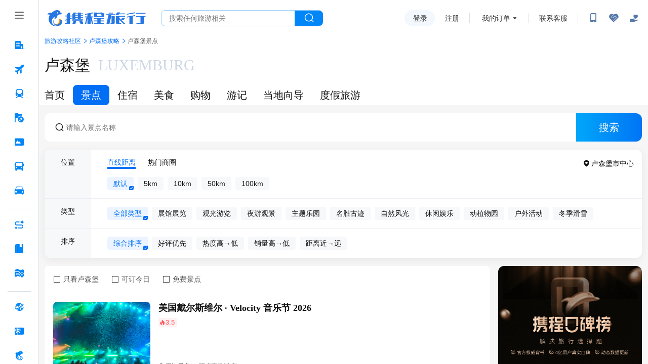

--- FILE ---
content_type: text/html;charset=utf-8
request_url: https://cdid.c-ctrip.com/chloro-device/v2/d
body_size: -16
content:
34cfa5c7-f20c-43e5-bfd6-cbb66b4f1e77

--- FILE ---
content_type: application/javascript
request_url: https://webresource.c-ctrip.com/NFES/sight/1766992894483/_next/static/chunks/pages/sightList-c16a1604c96d54aa.js
body_size: 122377
content:
(self.webpackChunk_N_E=self.webpackChunk_N_E||[]).push([[705],{24778:function(e,t,n){"use strict";var r=this&&this.__importDefault||function(e){return e&&e.__esModule?e:{default:e}};Object.defineProperty(t,"__esModule",{value:!0});var o=r(n(68207));function i(e,t,n){var r;return(r=Math.round(e.h)>=60&&Math.round(e.h)<=240?n?Math.round(e.h)-2*t:Math.round(e.h)+2*t:n?Math.round(e.h)+2*t:Math.round(e.h)-2*t)<0?r+=360:r>=360&&(r-=360),r}function a(e,t,n){var r;return 0===e.h&&0===e.s?e.s:((r=n?Math.round(100*e.s)-16*t:4===t?Math.round(100*e.s)+16:Math.round(100*e.s)+5*t)>100&&(r=100),n&&5===t&&r>10&&(r=10),r<6&&(r=6),r)}function c(e,t,n){return n?Math.round(100*e.v)+5*t:Math.round(100*e.v)-15*t}t.default=function(e){for(var t=[],n=o.default(e),r=5;r>0;r-=1){var s=n.toHsv(),u=o.default({h:i(s,r,!0),s:a(s,r,!0),v:c(s,r,!0)}).toHexString();t.push(u)}t.push(n.toHexString());for(var r=1;r<=4;r+=1){var s=n.toHsv(),u=o.default({h:i(s,r),s:a(s,r),v:c(s,r)}).toHexString();t.push(u)}return t}},39086:function(e,t,n){"use strict";var r=this&&this.__importDefault||function(e){return e&&e.__esModule?e:{default:e}};Object.defineProperty(t,"__esModule",{value:!0});var o=r(n(24778));t.generate=o.default;var i={red:"#F5222D",volcano:"#FA541C",orange:"#FA8C16",gold:"#FAAD14",yellow:"#FADB14",lime:"#A0D911",green:"#52C41A",cyan:"#13C2C2",blue:"#1890FF",geekblue:"#2F54EB",purple:"#722ED1",magenta:"#EB2F96",grey:"#666666"};t.presetPrimaryColors=i;var a={};t.presetPalettes=a,Object.keys(i).forEach(function(e){a[e]=o.default(i[e]),a[e].primary=a[e][5]});var c=a.red;t.red=c;var s=a.volcano;t.volcano=s;var u=a.gold;t.gold=u;var l=a.orange;t.orange=l;var f=a.yellow;t.yellow=f;var p=a.lime;t.lime=p;var d=a.green;t.green=d;var h=a.cyan;t.cyan=h;var m=a.blue;t.blue=m;var y=a.geekblue;t.geekblue=y;var v=a.purple;t.purple=v;var b=a.magenta;t.magenta=b;var g=a.grey;t.grey=g},11674:function(e,t,n){"use strict";t.__esModule=!0;var r=n(67294);a(r);var o=a(n(45697)),i=a(n(47815));function a(e){return e&&e.__esModule?e:{default:e}}function c(e,t){if(!(e instanceof t))throw TypeError("Cannot call a class as a function")}function s(e,t){if(!e)throw ReferenceError("this hasn't been initialised - super() hasn't been called");return t&&("object"==typeof t||"function"==typeof t)?t:e}function u(e,t){if("function"!=typeof t&&null!==t)throw TypeError("Super expression must either be null or a function, not "+typeof t);e.prototype=Object.create(t&&t.prototype,{constructor:{value:e,enumerable:!1,writable:!0,configurable:!0}}),t&&(Object.setPrototypeOf?Object.setPrototypeOf(e,t):e.__proto__=t)}a(n(42473)),t.default=function(e,t){var n,a,l="__create-react-context-"+(0,i.default)()+"__",f=function(e){function n(){c(this,n);for(var t,r,o,i,a=arguments.length,u=Array(a),l=0;l<a;l++)u[l]=arguments[l];return t=r=s(this,e.call.apply(e,[this].concat(u))),r.emitter=(o=r.props.value,i=[],{on:function(e){i.push(e)},off:function(e){i=i.filter(function(t){return t!==e})},get:function(){return o},set:function(e,t){o=e,i.forEach(function(e){return e(o,t)})}}),s(r,t)}return u(n,e),n.prototype.getChildContext=function(){var e;return(e={})[l]=this.emitter,e},n.prototype.componentWillReceiveProps=function(e){if(this.props.value!==e.value){var n=this.props.value,r=e.value,o=void 0;(n===r?0!==n||1/n===1/r:n!==n&&r!==r)?o=0:0!==(o=("function"==typeof t?t(n,r):1073741823)|0)&&this.emitter.set(e.value,o)}},n.prototype.render=function(){return this.props.children},n}(r.Component);f.childContextTypes=((n={})[l]=o.default.object.isRequired,n);var p=function(t){function n(){var e,r;c(this,n);for(var o=arguments.length,i=Array(o),a=0;a<o;a++)i[a]=arguments[a];return e=r=s(this,t.call.apply(t,[this].concat(i))),r.state={value:r.getValue()},r.onUpdate=function(e,t){((0|r.observedBits)&t)!==0&&r.setState({value:r.getValue()})},s(r,e)}return u(n,t),n.prototype.componentWillReceiveProps=function(e){var t=e.observedBits;this.observedBits=null==t?1073741823:t},n.prototype.componentDidMount=function(){this.context[l]&&this.context[l].on(this.onUpdate);var e=this.props.observedBits;this.observedBits=null==e?1073741823:e},n.prototype.componentWillUnmount=function(){this.context[l]&&this.context[l].off(this.onUpdate)},n.prototype.getValue=function(){return this.context[l]?this.context[l].get():e},n.prototype.render=function(){var e;return(Array.isArray(e=this.props.children)?e[0]:e)(this.state.value)},n}(r.Component);return p.contextTypes=((a={})[l]=o.default.object,a),{Provider:f,Consumer:p}},e.exports=t.default},73109:function(e,t,n){"use strict";t.__esModule=!0;var r=i(n(67294)),o=i(n(11674));function i(e){return e&&e.__esModule?e:{default:e}}t.default=r.default.createContext||o.default,e.exports=t.default},11033:function(e,t,n){"use strict";n.r(t),n.d(t,{default:function(){return b}});var r=n(88106),o=n(88239),i=n(42723),a=n(99663),c=n(22600),s=n(49135),u=n(93196),l=n(67294),f=n(39086),p=n(87095);function d(){var e=arguments.length>0&&void 0!==arguments[0]?arguments[0]:{};return Object.keys(e).reduce(function(t,n){var r=e[n];return"class"===n?(t.className=r,delete t.class):t[n]=r,t},{})}var h=function(){function e(){(0,a.Z)(this,e),this.collection={}}return(0,c.Z)(e,[{key:"clear",value:function(){this.collection={}}},{key:"delete",value:function(e){return delete this.collection[e]}},{key:"get",value:function(e){return this.collection[e]}},{key:"has",value:function(e){return Boolean(this.collection[e])}},{key:"set",value:function(e,t){return this.collection[e]=t,this}},{key:"size",get:function(){return Object.keys(this.collection).length}}]),e}();function m(e){return(0,f.generate)(e)[0]}var y={primaryColor:"#333",secondaryColor:"#E6E6E6"},v=function(e){function t(){return(0,a.Z)(this,t),(0,s.Z)(this,(t.__proto__||Object.getPrototypeOf(t)).apply(this,arguments))}return(0,u.Z)(t,e),(0,c.Z)(t,[{key:"render",value:function(){var e,n=this.props,a=n.type,c=n.className,s=n.onClick,u=n.style,f=n.primaryColor,h=n.secondaryColor,v=(0,i.Z)(n,["type","className","onClick","style","primaryColor","secondaryColor"]),b=void 0,g=y;if(f&&(g={primaryColor:f,secondaryColor:h||m(f)}),"object"==typeof a&&"string"==typeof a.name&&"string"==typeof a.theme&&("object"==typeof a.icon||"function"==typeof a.icon))b=a;else if("string"==typeof a&&!(b=t.get(a,g)))return null;return b?(b&&"function"==typeof b.icon&&(b=(0,o.Z)({},b,{icon:b.icon(g.primaryColor,g.secondaryColor)})),function e(t,n,r){return r?l.createElement(t.tag,(0,o.Z)({key:n},d(t.attrs),r),(t.children||[]).map(function(r,o){return e(r,n+"-"+t.tag+"-"+o)})):l.createElement(t.tag,(0,o.Z)({key:n},d(t.attrs)),(t.children||[]).map(function(r,o){return e(r,n+"-"+t.tag+"-"+o)}))}(b.icon,"svg-"+b.name,(0,o.Z)((e={className:c,onClick:s,style:u},(0,r.Z)(e,"data-icon",b.name),(0,r.Z)(e,"width","1em"),(0,r.Z)(e,"height","1em"),(0,r.Z)(e,"fill","currentColor"),(0,r.Z)(e,"aria-hidden","true"),(0,r.Z)(e,"focusable","false"),e),v))):(p&&p.env,null)}}],[{key:"add",value:function(){for(var e=this,t=arguments.length,n=Array(t),r=0;r<t;r++)n[r]=arguments[r];n.forEach(function(t){e.definitions.set(function(e,t){switch(t){case"fill":return e+"-fill";case"outline":return e+"-o";case"twotone":return e+"-twotone";default:throw TypeError("Unknown theme type: "+t+", name: "+e)}}(t.name,t.theme),t)})}},{key:"clear",value:function(){this.definitions.clear()}},{key:"get",value:function(e){var t=arguments.length>1&&void 0!==arguments[1]?arguments[1]:y;if(e){var n=this.definitions.get(e);return n&&"function"==typeof n.icon&&(n=(0,o.Z)({},n,{icon:n.icon(t.primaryColor,t.secondaryColor)})),n}}},{key:"setTwoToneColors",value:function(e){var t=e.primaryColor,n=e.secondaryColor;y.primaryColor=t,y.secondaryColor=n||m(t)}},{key:"getTwoToneColors",value:function(){return(0,o.Z)({},y)}}]),t}(l.Component);v.displayName="IconReact",v.definitions=new h;var b=v},49819:function(e,t,n){"use strict";Object.defineProperty(t,"__esModule",{value:!0});var r=n(62198),o=n(72180),i=n(43617),a=new r.default,c=function(){function e(){}return e.prototype.retFunction=function(e,t){if(1===e.resultCode)try{var n=JSON.parse(e.responseData);t(n)}catch(r){}},e.prototype.requestDataFormat=function(e){var t="";for(var n in e)Object.prototype.hasOwnProperty.call(e,n)&&(t=t+(n+"=")+e[n]+"&");return t.slice(0,t.length-1)},e.prototype.getBMapAddress=function(e,t,n,r,c){var s=this;i.default.sendMetric({name:o.NFES_LOCATE_USAGE_KEY,value:1,tag:{scope:o.APIScope.H5,functionName:o.APIName.getBMapAddress}});var u="31.230393,121.473704";if(e&&t)u=t+","+e;else{r("请提供正确经纬度");return}var l=function(r){var o,i,a,c,s,u=r&&r.result||{};return c=u.addressComponent||{},s=u.formatted_address||"",i=c.city||"",a=c.province||"",o=c.district||"",n({address:s,location:e+","+t,info:c,city:i,province:a,district:o,pois:u.pois||[],lng:e,lat:t,country:"中国",countryShortName:"CHN",detailAddress:"",isBMap:!0,sematic_description:u.sematic_description||""})},f=function(e){r&&r(e)},p=this.requestDataFormat({output:"json",pois:1,location:u});a.fetch("https://m.ctrip.com/restapi/soa2/13556/json/mapGateway?bizCode=10000054&requestData=".concat(encodeURIComponent(p)),{timeout:c,method:"GET"}).then(function(e){s.retFunction(e,l)}).catch(function(e){f(e)})},e.prototype.requestBMapKeyword=function(e,t,n,r,c){var s=this;i.default.sendMetric({name:o.NFES_LOCATE_USAGE_KEY,value:1,tag:{scope:o.APIScope.H5,functionName:o.APIName.requestBMapKeyword}});var u=this.requestDataFormat({query:e,region:t,scope:2,output:"json"});a.fetch("https://m.ctrip.com/restapi/soa2/13556/json/mapGateway?bizCode=10000057&requestData=".concat(encodeURIComponent(u)),{timeout:c,method:"GET"}).then(function(e){s.retFunction(e,function(e){if(e&&0===e.status&&"ok"==e.message){var t=e.results||[];n&&n(t)}else r&&r()})}).catch(function(e){r&&r(e)})},e.prototype.requestBMapAround=function(e,t,n,r,c){var s=this;i.default.sendMetric({name:o.NFES_LOCATE_USAGE_KEY,value:1,tag:{scope:o.APIScope.H5,functionName:o.APIName.requestBMapAround}});var u="31.230393,121.473704";if(e&&t)u=t+","+e;else{r&&r("请传入完整坐标！");return}var l=function(e){var t=e&&0===e.status&&e.result&&e.result.pois||[];n&&n(t)},f=function(e){r&&r(e)},p=this.requestDataFormat({output:"json",pois:"1",location:u});a.fetch("https://m.ctrip.com/restapi/soa2/13556/json/mapGateway?bizCode=10000054&requestData=".concat(encodeURIComponent(p)),{timeout:c,method:"GET"}).then(function(e){s.retFunction(e,function(e){l(e)})}).catch(function(e){f(e)})},e.prototype.tansformLongitude=function(e,t,n,r,c){var s=this;i.default.sendMetric({name:o.NFES_LOCATE_USAGE_KEY,value:1,tag:{scope:o.APIScope.H5,functionName:o.APIName.tansformLongitude}});var u=this.requestDataFormat({coords:e+","+t,output:"json",from:c?1:3});a.fetch("https://m.ctrip.com/restapi/soa2/13556/json/mapGateway?bizCode=10000055&requestData=".concat(encodeURIComponent(u)),{method:"GET"}).then(function(e){s.retFunction(e,function(e){if(e&&0===e.status){var t=e.result&&e.result[0]||{};n&&n(t.x,t.y)}else r&&r()})}).catch(function(e){r&&r(e)})},e}();t.default=new c},683:function(e,t,n){"use strict";var r=n(97582),o=n(84462),i=n(70741),a=n(49819),c=n(72180),s=n(43617),u=function(){function e(){this.getIBSCityInfo=o.getIBSCityInfo,this.getCurrentAddress=o.getCurrentAddress}return e.prototype.getCurrentPosition=function(e,t,n){var a=e||{},c=a.hooks,s=void 0===c?[]:c,u=a.useBMap;(void 0===u||u)&&s.push(i.default);var l=r.__assign(r.__assign({},e),{hooks:s});(0,o.getCurrentPosition)(l,t,n)},e.prototype.getBMapAround=function(e,t){s.default.sendMetric({name:c.NFES_LOCATE_USAGE_KEY,value:1,tag:{scope:c.APIScope.H5,functionName:c.APIName.getBMapAround}});var n=t||{},r=n.lat,i=n.lng,u=n.timeout,l=void 0===u?8e3:u,f=e||{},p=f.success,d=f.error;r&&i?a.default.requestBMapAround(i,r,p,d,l):(0,o.getCurrentPosition)(t,function(e){var t=e.coords.longitude,n=e.coords.latitude;a.default.requestBMapAround(t,n,p,d,l)},function(){})},e.prototype.getBMapKeyword=function(e,t){s.default.sendMetric({name:c.NFES_LOCATE_USAGE_KEY,value:1,tag:{scope:c.APIScope.H5,functionName:c.APIName.getBMapKeyword}}),a.default.requestBMapKeyword(t.keywords,t.city,e.success,e.error,t.timeout||8e3)},e.prototype.getCurrentInfo=function(e,t){var n=t||{},a=n.hooks,c=void 0===a?[]:a,s=n.useBMap;(void 0===s||s)&&c.push(i.default);var u=r.__assign(r.__assign({},t),{hooks:c});(0,o.getCurrentInfo)(e,u)},e}();t.Z=new u},72180:function(e,t){"use strict";var n,r,o,i;Object.defineProperty(t,"__esModule",{value:!0}),t.APIName=t.APIScope=t.NFES_LOCATE_USAGE_KEY=void 0,t.NFES_LOCATE_USAGE_KEY="nfes_locate_usage",(o=n||(t.APIScope=n={})).H5="H5",o.Trip="Trip",(i=r||(t.APIName=r={})).getBMapAround="getBMapAround",i.getBMapKeyword="getBMapKeyword",i.getBMapAddress="getBMapAddress",i.requestBMapKeyword="requestBMapKeyword",i.requestBMapAround="requestBMapAround",i.tansformLongitude="tansformLongitude",i.getGoogleAddress="getGoogleAddress",i.positionBMapGeolocation="positionBMapGeolocation"},56969:function(e,t,n){"use strict";Object.defineProperty(t,"__esModule",{value:!0});var r=n(5597),o=n(5083),i={CLASSES:[]},a={};if(i.FNINFO={app_do_business_job:{sidIndex:3},app_sotp_send_http_requst:{sidIndex:4},appLocate:{sidIndex:3},appStopLocate:{sidIndex:0},app_locate:{sidIndex:3},app_stop_locate:{sidIndex:0},app_abort_HTTP_pipe_request:{sidIndex:0},app_send_HTTP_pipe_request:{sidIndex:6},app_send_H5_pipe_request:{sidIndex:3}},i.fninfo=function(e,t){var n=r.default.ifHasnot(i.FNINFO,e,{});if(!n._READY){if(r.default.ifHasnot(n,"realname",e),!Object.prototype.hasOwnProperty.call(n,"klass")){if(t&&i.CLASSES[t]&&i.CLASSES[t][n.realname])n.klass=i.CLASSES[t][n.realname];else for(var o=0,a=i.CLASSES;o<a.length;o++){var c=a[o];if(void 0!==c&&c[n.realname]){n.klass=c;break}}}n._READY=!0}return n},o.isInBrowser){var c=window;for(var s in c)"Ctrip"==s.substr(0,5)&&i.CLASSES.push(c[s]);c.app||(c.app={});var u=c.app.callback||function(){};c.app.callback=function(e){if(u(e),(0,o.isAnyType)(e,"String"))try{e=JSON.parse(decodeURIComponent(e))}catch(t){return}var n,c,s,l=e.tagname;if(n=i.fninfo(l).paramsMixed||a[l]?e:e.param,(0,o.isAnyType)(n,"String"))try{n=JSON.parse(n)}catch(f){}e.error_code&&(/^(\((-?\d+)\))?(.+)$/.exec(e.error_code),(c=Error()).number=parseInt(RegExp.$2,10),c.message=RegExp.$3);for(var p=n?n.sequenceId:void 0,d=r.default.find(l,p),h=0;h<d.length;h++)s=(0,d[h])(n,c);return s}}var l={network_did_changed:1,web_view_did_appear:1,web_view_did_disappear:1,web_view_finished_load:1,web_view_did_onReceiveData:1},f=function(){function e(e,t,n){this.isGlobalEvent=!1,"string"==typeof t&&(n=t,t=function(){}),this.tagname=e,this.plugin=n,this.sidIndex=i.fninfo(e).sidIndex,this.callback=t;var a=this.handleTagname(e);l[a]?(this.isGlobalEvent=!0,r.default.off(a),r.default.on(a,t)):((0,o.isAnyType)(this.sidIndex,"Number")?this.sequenceId=r.default.SN.gen():r.default.off(a,this.sequenceId),(0,o.isAnyType)(t,"Function")&&r.default.on(a,this.sequenceId,t))}return e.prototype.handleTagname=function(e){return e.startsWith("app_")?e.slice(4):e.startsWith("app")?e.slice(3):e},e.prototype.handleHeaderTagName=function(e){var t=this;"string"==typeof e&&(e=[e]),e.unshift("back"),e.forEach(function(e){a[e]=1,r.default.off(e),r.default.on(e,t.callback)})},e.prototype.setAwait=function(e){this.await=e},e.prototype.run=function(){if(o.isInBrowser&&!this.isGlobalEvent){var e=[],t=this.sidIndex,n=arguments.length;(0,o.isAnyType)(t,"Number")&&(n=Math.max(t+1,arguments.length));for(var r=0;r<n;r++)t!==r||arguments[r]?e[r]=arguments[r]:e[r]=this.sequenceId;var a=i.fninfo(this.tagname,this.plugin);if("app_refresh_nav_bar"===this.tagname){var c=arguments[0]&&arguments[0]._tagnames||[];this.handleHeaderTagName(c)}var s=function(){a.klass&&a.klass[a.realname].apply(a.klass,e)};this.await?window.registryNativeReady?window.registryNativeReady(s):setTimeout(s,+this.await):s()}},e}();t.default=f},5597:function(e,t,n){"use strict";Object.defineProperty(t,"__esModule",{value:!0});var r,o=n(5083),i={},a={EXCEPTION:Error("HYBRID-SHEL-2018"),SN:{DEFAULT:0,gen:(r=1,function(){return new Date().getTime()+"."+r++})},ifHasnot:function(e,t,n){return Object.prototype.hasOwnProperty.call(e,t)||(e[t]=n),e[t]},on:function(e,t,n){!n&&(0,o.isAnyType)(t,"Function")&&(n=t,t=void 0),t||(t=a.SN.DEFAULT),i[e]||(i[e]={}),i[e][t]||(i[e][t]={fns:[]}),i[e][t].fns.push(n)},off:function(e,t){i[e]&&(t?delete i[e][t]:delete i[e])},find:function(e,t){return t||(t=a.SN.DEFAULT),i[e]&&i[e][t]&&i[e][t].fns||[]}};t.default=a},13485:function(e,t,n){"use strict";n.r(t);var r,o=n(73002),i=n(91880),a=n.n(i),c=n(62198),s=(r=(0,o.Z)(a().mark(function e(){return a().wrap(function(e){for(;;)switch(e.prev=e.next){case 0:case"end":return e.stop()}},e)})),function(){return r.apply(this,arguments)}),u=s,l=s,f=s;function p(e){var t=e.getStorageFn,n=(e.setStorageFn,e.removeStorageFn),r=e.fetchFn;u=t,l=n,f=r}window.disableAutoReport=!1,p({getStorageFn:function(e){var t=e.key;return new Promise(function(e){try{e(window.localStorage.getItem(t))}catch(n){e("")}})},setStorageFn:function(e){var t=e.key,n=e.value;return new Promise(function(e){try{e(window.localStorage.setItem(t,n))}catch(r){e("")}})},removeStorageFn:function(e){var t=e.key;return new Promise(function(e){try{e(window.localStorage.removeItem(t))}catch(n){e("")}})},fetchFn:function(e){var t=e.url,n=e.body,r=e.timeout;return new c.default({}).fetch(t,{noCookieOrigin:!0,timeout:void 0===r?3e4:r,body:n})}});var d="_100027873_nfes_20251229152153_0_7636",h="100027873_INJECT_FNLIST_CACHE",m="100027873_BUILD_VERSION_CACHE",y={},v=[],b={},g=null,w=!0,_=!1;function O(){return(O=(0,o.Z)(a().mark(function e(){var t,n;return a().wrap(function(e){for(;;)switch(e.prev=e.next){case 0:return _=!0,e.prev=1,e.next=4,u({key:m});case 4:if(e.t0=e.sent,e.t0){e.next=7;break}e.t0="";case 7:if(!(!(t=e.t0)||t!==d)){e.next=14;break}return e.next=11,l({key:h});case 11:return e.next=13,l({key:m});case 13:return e.abrupt("return");case 14:return e.next=16,u({key:h});case 16:if(e.t1=e.sent,e.t1){e.next=19;break}e.t1="";case 19:"string"==typeof(n=e.t1)&&(n=n&&JSON.parse(n)||[]),(v=v.concat(n)).forEach(function(e){y[e]=1}),e.next=28;break;case 25:e.prev=25,e.t2=e.catch(1);case 28:case"end":return e.stop()}},e,null,[[1,25]])}))).apply(this,arguments)}function x(){g&&(clearTimeout(g),g=null)}function S(){if(!window.disableAutoReport){var e=window.reportInterval||2e4;!g&&Object.keys(b).length>0&&(g=setTimeout(function(){x(),C()},e))}}function C(){if(x(),w){var e=Object.keys(b);d&&0!==e.length&&(f({url:"https://m.ctrip.com/restapi/soa2/28967/reportInjectFnInfo",method:"POST",header:{"Content-Type":"application/json"},body:{buildVersion:d,fnInfo:e.join("")}}).then(function(e){(w=!!(e&&e.data&&e.data.injectSwitch))&&S()}).catch(function(e){S()}),function(){E.apply(this,arguments)}(),b={})}}function E(){return(E=(0,o.Z)(a().mark(function e(){return a().wrap(function(e){for(;;)switch(e.prev=e.next){case 0:Object.keys(b).forEach(function(e){var t=v.indexOf(e);-1!==t&&(v.splice(t,1),delete y[e]),v.push(e),y[e]=1,v.length>5e3&&delete y[v.shift()]});case 2:case"end":return e.stop()}},e)}))).apply(this,arguments)}window._n=function(e){if(_||function(){O.apply(this,arguments)}(),!w){x(),b={};return}b[e]||y[e]||(b[e]=1,0)||(Object.keys(b).length>=1e3?C():S())},window.reportInjectFnInfo=C,window.registerFn=p,t.default={registerFn:p,reportInjectFnInfo:C}},15106:function(e,t,n){"use strict";n.d(t,{Z:function(){return h}});var r,o=n(11025),i=n(74213),a=n(54845),c=n(57186),s=n(35322),u=n(28363),l=n(47813),f=n(67294),p=n(85893);n(13485);var d=0,h=function(e){(0,c.Z)(f,e);var t,n=(t=function(){if("undefined"==typeof Reflect||!Reflect.construct||Reflect.construct.sham)return!1;if("function"==typeof Proxy)return!0;try{return Boolean.prototype.valueOf.call(Reflect.construct(Boolean,[],function(){})),!0}catch(e){return!1}}(),function(){var e,n=(0,u.Z)(f);if(t){var r=(0,u.Z)(this).constructor;e=Reflect.construct(n,arguments,r)}else e=n.apply(this,arguments);return(0,s.Z)(this,e)});function f(e){var t;try{window._n("4Z2")}catch(r){}return(0,o.Z)(this,f),t=n.call(this,e),(0,l.Z)((0,a.Z)(t),"props",void 0),t.state={},t}return(0,i.Z)(f,[{key:"componentDidMount",value:function(){try{window._n("evb")}catch(e){}this._handleSeoEvent()}},{key:"_handleSeoEvent",value:function(){try{window._n("PCm")}catch(e){}Array.from(document.querySelectorAll(".cf.seo_title .more")).map(function(e,t){try{window._n("E8e")}catch(n){}e.onclick=function(e){try{window._n("e8m")}catch(t){}"+更多"==e.target.innerText?(e.target.innerText="-收起",e.target.parentElement.nextElementSibling.style.height="auto"):(e.target.innerText="+更多",e.target.parentElement.nextElementSibling.style.height="36px")}});var t=document.querySelector("#footerseo_marquee ul"),n=document.querySelector("#footerseo_marquee");t&&(new IntersectionObserver(function(e){try{window._n("g1v")}catch(n){}var o=e[0];o.boundingClientRect.top,o.isIntersecting?r=setInterval(function(){try{window._n("pna")}catch(e){}d+parseInt(t.style.width)<=0&&(d=0,t.style.transform="translateX(0px)"),d-=3,t.style.transform="translateX("+d+"px)"},50):clearInterval(r)}).observe(n),t.style.width=120*document.querySelectorAll("#footerseo_marquee ul li").length+"px",t.onmouseenter=function(){try{window._n("ptK")}catch(e){}clearInterval(r)},t.onmouseleave=function(){try{window._n("OHa")}catch(e){}r=setInterval(function(){try{window._n("XlS")}catch(e){}d+parseInt(t.style.width)<0&&(d=0,t.style.transform="translateX(0px)"),d-=3,t.style.transform="translateX("+d+"px)"},50)})}},{key:"shouldComponentUpdate",value:function(e,t){try{window._n("dde")}catch(n){}return e.seoHtml!=this.props.seoHtml}},{key:"render",value:function(){try{window._n("5uP")}catch(e){}return(0,p.jsx)("div",{suppressHydrationWarning:!0,dangerouslySetInnerHTML:{__html:this.props.seoHtml}})}}]),f}(f.Component)},66637:function(e,t,n){"use strict";n.d(t,{AO:function(){return i},DX:function(){return r},IR:function(){return a},l:function(){return o},q5:function(){return c}}),n(13485);var r={fat:"https://gateway.m.fws.qa.nt.ctripcorp.com/restapi/soa2/",uat:"https://m.uat.ctripqa.com/restapi/soa2/",prod:"https://m.ctrip.com/restapi/soa2/"},o={DEFAULT_IMAGE:"https://pages.c-ctrip.com/you/ttd/activityDetail/default_750x200.png",ICON_CORRECT:"https://pages.c-ctrip.com/you/ttd/sightDetail/sight_more_detail/ic_correct.png",ICON_WRONG:"https://pages.c-ctrip.com/you/ttd/sightDetail/sight_more_detail/ic_wrong.png",RANKING_HINT_TEXT:"https://pages.c-ctrip.com/you/ttd/sightDetail/rank_icon.png",RANKING_HINT_TEXT_DARK:"https://pages.c-ctrip.com/you/ttd/sightDetail/rank_hint_text_dark.png",RANKING_NEW_HOT:"https://pages.c-ctrip.com/you/ttd/sightDetail/sight_more_detail/hot.png",ICON_CHECK:"https://pages.c-ctrip.com/you/ttd/pcOnline/ic_check.png",RANKING_GOOD:"https://pages.c-ctrip.com/you/ttd/pcOnline/rank_good_logo.png",LOGO:"https://pages.c-ctrip.com/you/ttd/pcOnline/logo.png",LOGO2:"https://pages.c-ctrip.com/you/ttd/pcOnline/logo2.png"},i="annual",a="newHot",c=220},55620:function(e,t,n){"use strict";n.d(t,{Z:function(){return i}});var r=n(11025),o=n(74213);n(13485);var i=function(){function e(){(0,r.Z)(this,e)}return(0,o.Z)(e,null,[{key:"strcharacterDiscodef",value:function(e){try{window._n("GJM")}catch(t){}return e=(e=(e=(e=(e=(e=(e=(e=(e=(e=(e=(e=(e=(e=(e=(e=(e=(e=(e=(e=(e=(e=(e=(e=(e=(e=(e=(e=(e=e||"").replace(/&amp;/g,"&")).replace(/&#x09;/g,"	")).replace(/&#x0A;/g,"\n")).replace(/&#x0C;/g,"\f")).replace(/&#x0D;/g,"\r")).replace(/&#x20;/g," ")).replace(/&nbsp;/g," ")).replace(/&quot;/g,'"')).replace(/&#39;/g,"'")).replace(/&#x2F;/g,"/")).replace(/&lt;/g,"<")).replace(/&gt;/g,">")).replace(/&#x5C;/g,"\\")).replace(/&#x2028;/g,"\u2028")).replace(/&#x2029;/g,"\u2029")).replace(/&#160;/g,"")).replace(/&middot;/g,"\xb7")).replace(/&#183;/g,"\xb7")).replace(/&ldquo;/g,"“")).replace(/&rdquo;/g,"”")).replace(/&rsquo;/g,"‘")).replace(/&rdquo;/g,"’")).replace(/&ndash;/g,"–")).replace(/&mdash;/g,"—")).replace(/&rarr;/g,"→")).replace(/&darr;/g,"↓")).replace(/&uarr;/g,"↑")).replace(/&larr;/g,"←")}},{key:"xssFilter",value:function(e){try{window._n("bEx")}catch(t){}return e=(e=(e=(e=(e=(e=(e=(e=(e=(e=(e=(e=(e=(e=(e=(e=(e=(e=(e=(e=(e=(e=(e=(e=(e=(e=(e=(e=(e=e||"").replace(/&amp;/g,"&")).replace(/&#x09;/g,"	")).replace(/&#x0A;/g,"\n")).replace(/&#x0C;/g,"\f")).replace(/&#x0D;/g,"\r")).replace(/&#x20;/g," ")).replace(/&nbsp;/g," ")).replace(/&quot;/g,'"')).replace(/&#39;/g,"'")).replace(/&#x2F;/g,"/")).replace(/</g,"&lt;")).replace(/>/g,"&gt;")).replace(/&#x5C;/g,"\\")).replace(/&#x2028;/g,"\u2028")).replace(/&#x2029;/g,"\u2029")).replace(/&#160;/g,"")).replace(/&middot;/g,"\xb7")).replace(/&#183;/g,"\xb7")).replace(/&ldquo;/g,"“")).replace(/&rdquo;/g,"”")).replace(/&rsquo;/g,"‘")).replace(/&rdquo;/g,"’")).replace(/&ndash;/g,"–")).replace(/&mdash;/g,"—")).replace(/&rarr;/g,"→")).replace(/&darr;/g,"↓")).replace(/&uarr;/g,"↑")).replace(/&larr;/g,"←")}},{key:"removeHtmlTag",value:function(e){try{window._n("dgi")}catch(t){}return e=(e=(e=(e=e||"").replace(/<br\s?\/?>/g,"\n")).replace(/<\/?[^>]*>/g,"")).replace(/[ | ]*\n/g,"\n")}},{key:"formatTime",value:function(e){try{window._n("bIA")}catch(t){}return Date.prototype.FormatToArr=function(e){try{window._n("BMe")}catch(t){}var n={"M+":this.getMonth()+1,"d+":this.getDate(),"h+":this.getHours(),"m+":this.getMinutes(),"s+":this.getSeconds(),"q+":Math.floor((this.getMonth()+3)/3),S:this.getMilliseconds()};for(var r in/(y+)/.test(e)&&(e=e.replace(RegExp.$1,(this.getFullYear()+"").substr(4-RegExp.$1.length))),n)RegExp("("+r+")").test(e)&&(e=e.replace(RegExp.$1,1==RegExp.$1.length?n[r]:("00"+n[r]).substr((""+n[r]).length)));return e},e=e||new Date,new Date(e).FormatToArr("yyyy-MM-dd")}},{key:"filterDateTime",value:function(e){try{window._n("d21")}catch(t){}var e=e.toString();return e.indexOf("+")?parseInt(e.match(/\d+/)[0]):parseInt(e)}},{key:"scrollAnimation",value:function(e,t,n){var r=this;try{window._n("zGi")}catch(o){}var i=t-e,a=e;setTimeout(function(){try{window._n("5vE")}catch(e){}a+=Math.ceil(i/10),n.scrollTo(0,a),i>10||i<-10?r.scrollAnimation(a,t,n):n.scrollTo(0,t)},5)}},{key:"getAidAndSid",value:function(){try{window._n("q9A")}catch(e){}if(window)return window.__union_api||(window.__union_api=[]),new Promise(function(e,t){try{window._n("Fe0")}catch(n){}Date.now(),window.__union_api.push({apiName:"getUnion",callback:function(t){try{window._n("NP2")}catch(n){}e(t)}}),setTimeout(function(){try{window._n("MGQ")}catch(t){}e({})},4e3)});resolve({})}},{key:"formatImage",value:function(e,t){try{window._n("cH5")}catch(n){}var r=/\.(png|jpg|gif)/;if(!r.exec(e))return e;r.exec(e).index;var o=r.exec(e)[0];return(e=e.replace(o,t+o)).indexOf("?")>-1?e+="&proc=autoorient":e+="?proc=autoorient",e}},{key:"getCommentCount",value:function(e){try{window._n("i38")}catch(t){}return e>0&&e<1e4?e:e>1e4?(e/1e4).toFixed(1)+"万":void 0}},{key:"getPositionRelativeToParent",value:function(e,t){try{window._n("IhC")}catch(n){}if(!e)return null;for(var r=0,o=0,i=e,a=t||document.body;i&&i!==a;)if(r+=i.offsetTop,o+=i.offsetLeft,(i=i.offsetParent)===document.body&&t&&t!==document.body)return null;return{top:r,left:o}}}]),e}()},94169:function(e,t){"use strict";Object.defineProperty(t,"__esModule",{value:!0}),t.default=function(e){return e.default||e}},42524:function(e,t,n){"use strict";Object.defineProperty(t,"__esModule",{value:!0}),t.default=c;var r,o=(r=n(54087))&&r.__esModule?r:{default:r},i=0,a={};function c(e){var t=arguments.length>1&&void 0!==arguments[1]?arguments[1]:1,n=i++,r=t;return a[n]=(0,o.default)(function t(){(r-=1)<=0?(e(),delete a[n]):a[n]=(0,o.default)(t)}),n}c.cancel=function(e){void 0!==e&&(o.default.cancel(a[e]),delete a[e])},c.ids=a},88220:function(e,t){"use strict";Object.defineProperty(t,"__esModule",{value:!0}),t.tupleNum=t.tuple=void 0,t.tuple=function(){for(var e=arguments.length,t=Array(e),n=0;n<e;n++)t[n]=arguments[n];return t},t.tupleNum=function(){for(var e=arguments.length,t=Array(e),n=0;n<e;n++)t[n]=arguments[n];return t}},88627:function(e,t,n){"use strict";function r(e){return(r="function"==typeof Symbol&&"symbol"==typeof Symbol.iterator?function(e){return typeof e}:function(e){return e&&"function"==typeof Symbol&&e.constructor===Symbol&&e!==Symbol.prototype?"symbol":typeof e})(e)}Object.defineProperty(t,"__esModule",{value:!0}),Object.defineProperty(t,"resetWarned",{enumerable:!0,get:function(){return o.resetWarned}}),t.default=void 0;var o=function(e){if(e&&e.__esModule)return e;if(null===e||"object"!==r(e)&&"function"!=typeof e)return{default:e};var t=i();if(t&&t.has(e))return t.get(e);var n={},o=Object.defineProperty&&Object.getOwnPropertyDescriptor;for(var a in e)if(Object.prototype.hasOwnProperty.call(e,a)){var c=o?Object.getOwnPropertyDescriptor(e,a):null;c&&(c.get||c.set)?Object.defineProperty(n,a,c):n[a]=e[a]}return n.default=e,t&&t.set(e,n),n}(n(45520));function i(){if("function"!=typeof WeakMap)return null;var e=new WeakMap;return i=function(){return e},e}t.default=function(e,t,n){(0,o.default)(e,"[antd: ".concat(t,"] ").concat(n))}},49776:function(e,t,n){"use strict";Object.defineProperty(t,"__esModule",{value:!0}),t.default=void 0;var r,o=function(e){if(e&&e.__esModule)return e;if(null===e||"object"!==f(e)&&"function"!=typeof e)return{default:e};var t=l();if(t&&t.has(e))return t.get(e);var n={},r=Object.defineProperty&&Object.getOwnPropertyDescriptor;for(var o in e)if(Object.prototype.hasOwnProperty.call(e,o)){var i=r?Object.getOwnPropertyDescriptor(e,o):null;i&&(i.get||i.set)?Object.defineProperty(n,o,i):n[o]=e[o]}return n.default=e,t&&t.set(e,n),n}(n(67294)),i=n(73935),a=u(n(57675)),c=u(n(42524)),s=n(29789);function u(e){return e&&e.__esModule?e:{default:e}}function l(){if("function"!=typeof WeakMap)return null;var e=new WeakMap;return l=function(){return e},e}function f(e){return(f="function"==typeof Symbol&&"symbol"==typeof Symbol.iterator?function(e){return typeof e}:function(e){return e&&"function"==typeof Symbol&&e.constructor===Symbol&&e!==Symbol.prototype?"symbol":typeof e})(e)}function p(e,t){for(var n=0;n<t.length;n++){var r=t[n];r.enumerable=r.enumerable||!1,r.configurable=!0,"value"in r&&(r.writable=!0),Object.defineProperty(e,r.key,r)}}function d(e,t){return(d=Object.setPrototypeOf||function(e,t){return e.__proto__=t,e})(e,t)}function h(e){if(void 0===e)throw ReferenceError("this hasn't been initialised - super() hasn't been called");return e}function m(e){return(m=Object.setPrototypeOf?Object.getPrototypeOf:function(e){return e.__proto__||Object.getPrototypeOf(e)})(e)}function y(e){return!e||null===e.offsetParent}var v=function(e){!function(e,t){if("function"!=typeof t&&null!==t)throw TypeError("Super expression must either be null or a function");e.prototype=Object.create(t&&t.prototype,{constructor:{value:e,writable:!0,configurable:!0}}),t&&d(e,t)}(v,e);var t,n,u,l=(t=function(){if("undefined"==typeof Reflect||!Reflect.construct||Reflect.construct.sham)return!1;if("function"==typeof Proxy)return!0;try{return Date.prototype.toString.call(Reflect.construct(Date,[],function(){})),!0}catch(e){return!1}}(),function(){var e,n,r=m(v);if(t){var o=m(this).constructor;n=Reflect.construct(r,arguments,o)}else n=r.apply(this,arguments);return(e=n)&&("object"===f(e)||"function"==typeof e)?e:h(this)});function v(){var e;return!function(e,t){if(!(e instanceof t))throw TypeError("Cannot call a class as a function")}(this,v),e=l.apply(this,arguments),e.animationStart=!1,e.destroy=!1,e.onClick=function(t,n){if(!(!t||y(t)||t.className.indexOf("-leave")>=0)){var o,i=e.props.insertExtraNode;e.extraNode=document.createElement("div");var c=h(e).extraNode;c.className="ant-click-animating-node";var s=e.getAttributeName();t.setAttribute(s,"true"),r=r||document.createElement("style"),!n||"#ffffff"===n||"rgb(255, 255, 255)"===n||(o=(n||"").match(/rgba?\((\d*), (\d*), (\d*)(, [\.\d]*)?\)/))&&o[1]&&o[2]&&o[3]&&o[1]===o[2]&&o[2]===o[3]||/rgba\(\d*, \d*, \d*, 0\)/.test(n)||"transparent"===n||(e.csp&&e.csp.nonce&&(r.nonce=e.csp.nonce),c.style.borderColor=n,r.innerHTML="\n      [ant-click-animating-without-extra-node='true']::after, .ant-click-animating-node {\n        --antd-wave-shadow-color: ".concat(n,";\n      }"),document.body.contains(r)||document.body.appendChild(r)),i&&t.appendChild(c),a.default.addStartEventListener(t,e.onTransitionStart),a.default.addEndEventListener(t,e.onTransitionEnd)}},e.onTransitionStart=function(t){if(!e.destroy){var n=(0,i.findDOMNode)(h(e));t&&t.target===n&&(e.animationStart||e.resetEffect(n))}},e.onTransitionEnd=function(t){t&&"fadeEffect"===t.animationName&&e.resetEffect(t.target)},e.bindAnimationEvent=function(t){if(!(!t||!t.getAttribute||t.getAttribute("disabled")||t.className.indexOf("disabled")>=0)){var n=function(n){if(!("INPUT"===n.target.tagName||y(n.target))){e.resetEffect(t);var r=getComputedStyle(t).getPropertyValue("border-top-color")||getComputedStyle(t).getPropertyValue("border-color")||getComputedStyle(t).getPropertyValue("background-color");e.clickWaveTimeoutId=window.setTimeout(function(){return e.onClick(t,r)},0),c.default.cancel(e.animationStartId),e.animationStart=!0,e.animationStartId=(0,c.default)(function(){e.animationStart=!1},10)}};return t.addEventListener("click",n,!0),{cancel:function(){t.removeEventListener("click",n,!0)}}}},e.renderWave=function(t){var n=t.csp,r=e.props.children;return e.csp=n,r},e}return n=[{key:"componentDidMount",value:function(){var e=(0,i.findDOMNode)(this);e&&1===e.nodeType&&(this.instance=this.bindAnimationEvent(e))}},{key:"componentWillUnmount",value:function(){this.instance&&this.instance.cancel(),this.clickWaveTimeoutId&&clearTimeout(this.clickWaveTimeoutId),this.destroy=!0}},{key:"getAttributeName",value:function(){return this.props.insertExtraNode?"ant-click-animating":"ant-click-animating-without-extra-node"}},{key:"resetEffect",value:function(e){if(e&&e!==this.extraNode&&e instanceof Element){var t=this.props.insertExtraNode,n=this.getAttributeName();e.setAttribute(n,"false"),r&&(r.innerHTML=""),t&&this.extraNode&&e.contains(this.extraNode)&&e.removeChild(this.extraNode),a.default.removeStartEventListener(e,this.onTransitionStart),a.default.removeEndEventListener(e,this.onTransitionEnd)}}},{key:"render",value:function(){return o.createElement(s.ConfigConsumer,null,this.renderWave)}}],p(v.prototype,n),u&&p(v,u),v}(o.Component);t.default=v},50165:function(e,t,n){"use strict";function r(e){return(r="function"==typeof Symbol&&"symbol"==typeof Symbol.iterator?function(e){return typeof e}:function(e){return e&&"function"==typeof Symbol&&e.constructor===Symbol&&e!==Symbol.prototype?"symbol":typeof e})(e)}Object.defineProperty(t,"__esModule",{value:!0}),t.default=void 0;var o,i=function(e){if(e&&e.__esModule)return e;if(null===e||"object"!==r(e)&&"function"!=typeof e)return{default:e};var t=s();if(t&&t.has(e))return t.get(e);var n={},o=Object.defineProperty&&Object.getOwnPropertyDescriptor;for(var i in e)if(Object.prototype.hasOwnProperty.call(e,i)){var a=o?Object.getOwnPropertyDescriptor(e,i):null;a&&(a.get||a.set)?Object.defineProperty(n,i,a):n[i]=e[i]}return n.default=e,t&&t.set(e,n),n}(n(67294)),a=(o=n(10176))&&o.__esModule?o:{default:o},c=n(29789);function s(){if("function"!=typeof WeakMap)return null;var e=new WeakMap;return s=function(){return e},e}function u(){return(u=Object.assign||function(e){for(var t=1;t<arguments.length;t++){var n=arguments[t];for(var r in n)Object.prototype.hasOwnProperty.call(n,r)&&(e[r]=n[r])}return e}).apply(this,arguments)}var l=function(e,t){var n={};for(var r in e)Object.prototype.hasOwnProperty.call(e,r)&&t.indexOf(r)<0&&(n[r]=e[r]);if(null!=e&&"function"==typeof Object.getOwnPropertySymbols)for(var o=0,r=Object.getOwnPropertySymbols(e);o<r.length;o++)t.indexOf(r[o])<0&&Object.prototype.propertyIsEnumerable.call(e,r[o])&&(n[r[o]]=e[r[o]]);return n};t.default=function(e){return i.createElement(c.ConfigConsumer,null,function(t){var n,r,o,c=t.getPrefixCls,s=e.prefixCls,f=e.size,p=e.className,d=l(e,["prefixCls","size","className"]),h=c("btn-group",s),m="";switch(f){case"large":m="lg";break;case"small":m="sm"}var y=(0,a.default)(h,(n={},r="".concat(h,"-").concat(m),o=m,r in n?Object.defineProperty(n,r,{value:o,enumerable:!0,configurable:!0,writable:!0}):n[r]=o,n),p);return i.createElement("div",u({},d,{className:y}))})}},19995:function(e,t,n){"use strict";Object.defineProperty(t,"__esModule",{value:!0}),t.default=void 0;var r=function(e){if(e&&e.__esModule)return e;if(null===e||"object"!==b(e)&&"function"!=typeof e)return{default:e};var t=p();if(t&&t.has(e))return t.get(e);var n={},r=Object.defineProperty&&Object.getOwnPropertyDescriptor;for(var o in e)if(Object.prototype.hasOwnProperty.call(e,o)){var i=r?Object.getOwnPropertyDescriptor(e,o):null;i&&(i.get||i.set)?Object.defineProperty(n,o,i):n[o]=e[o]}return n.default=e,t&&t.set(e,n),n}(n(67294)),o=f(n(10176)),i=n(46871),a=f(n(97435)),c=f(n(21463)),s=n(29789),u=f(n(49776)),l=n(88220);function f(e){return e&&e.__esModule?e:{default:e}}function p(){if("function"!=typeof WeakMap)return null;var e=new WeakMap;return p=function(){return e},e}function d(){return(d=Object.assign||function(e){for(var t=1;t<arguments.length;t++){var n=arguments[t];for(var r in n)Object.prototype.hasOwnProperty.call(n,r)&&(e[r]=n[r])}return e}).apply(this,arguments)}function h(e,t,n){return t in e?Object.defineProperty(e,t,{value:n,enumerable:!0,configurable:!0,writable:!0}):e[t]=n,e}function m(e,t){for(var n=0;n<t.length;n++){var r=t[n];r.enumerable=r.enumerable||!1,r.configurable=!0,"value"in r&&(r.writable=!0),Object.defineProperty(e,r.key,r)}}function y(e,t){return(y=Object.setPrototypeOf||function(e,t){return e.__proto__=t,e})(e,t)}function v(e){return(v=Object.setPrototypeOf?Object.getPrototypeOf:function(e){return e.__proto__||Object.getPrototypeOf(e)})(e)}function b(e){return(b="function"==typeof Symbol&&"symbol"==typeof Symbol.iterator?function(e){return typeof e}:function(e){return e&&"function"==typeof Symbol&&e.constructor===Symbol&&e!==Symbol.prototype?"symbol":typeof e})(e)}var g=function(e,t){var n={};for(var r in e)Object.prototype.hasOwnProperty.call(e,r)&&t.indexOf(r)<0&&(n[r]=e[r]);if(null!=e&&"function"==typeof Object.getOwnPropertySymbols)for(var o=0,r=Object.getOwnPropertySymbols(e);o<r.length;o++)t.indexOf(r[o])<0&&Object.prototype.propertyIsEnumerable.call(e,r[o])&&(n[r[o]]=e[r[o]]);return n},w=/^[\u4e00-\u9fa5]{2}$/,_=w.test.bind(w);(0,l.tuple)("default","primary","ghost","dashed","danger","link");var O=function(e){!function(e,t){if("function"!=typeof t&&null!==t)throw TypeError("Super expression must either be null or a function");e.prototype=Object.create(t&&t.prototype,{constructor:{value:e,writable:!0,configurable:!0}}),t&&y(e,t)}(f,e);var t,n,i,l=(t=function(){if("undefined"==typeof Reflect||!Reflect.construct||Reflect.construct.sham)return!1;if("function"==typeof Proxy)return!0;try{return Date.prototype.toString.call(Reflect.construct(Date,[],function(){})),!0}catch(e){return!1}}(),function(){var e,n,r=v(f);if(t){var o=v(this).constructor;n=Reflect.construct(r,arguments,o)}else n=r.apply(this,arguments);return(e=n)&&("object"===b(e)||"function"==typeof e)?e:function(e){if(void 0===e)throw ReferenceError("this hasn't been initialised - super() hasn't been called");return e}(this)});function f(e){var t;return!function(e,t){if(!(e instanceof t))throw TypeError("Cannot call a class as a function")}(this,f),(t=l.call(this,e)).saveButtonRef=function(e){t.buttonNode=e},t.handleClick=function(e){var n=t.state.loading,r=t.props.onClick;!n&&r&&r(e)},t.renderButton=function(e){var n,i,s,l,f=e.getPrefixCls,p=e.autoInsertSpaceInButton,m=t.props,y=m.prefixCls,v=m.type,w=m.shape,O=m.size,x=m.className,S=m.children,C=m.icon,E=m.ghost,P=m.block,j=g(m,["prefixCls","type","shape","size","className","children","icon","ghost","block"]),T=t.state,k=T.loading,M=T.hasTwoCNChar,A=f("btn",y),N=!1!==p,I="";switch(O){case"large":I="lg";break;case"small":I="sm"}var D=k?"loading":C,L=(0,o.default)(A,x,(h(l={},"".concat(A,"-").concat(v),v),h(l,"".concat(A,"-").concat(w),w),h(l,"".concat(A,"-").concat(I),I),h(l,"".concat(A,"-icon-only"),!S&&0!==S&&D),h(l,"".concat(A,"-loading"),!!k),h(l,"".concat(A,"-background-ghost"),E),h(l,"".concat(A,"-two-chinese-chars"),M&&N),h(l,"".concat(A,"-block"),P),l)),F=D?r.createElement(c.default,{type:D}):null,R=S||0===S?(n=t.isNeedInserted()&&N,i=!1,s=[],r.Children.forEach(S,function(e){var t=b(e),n="string"===t||"number"===t;if(i&&n){var r=s.length-1,o=s[r];s[r]="".concat(o).concat(e)}else s.push(e);i=n}),r.Children.map(s,function(e){return function(e,t){if(null!=e){var n=t?" ":"";return"string"!=typeof e&&"number"!=typeof e&&"string"==typeof e.type&&_(e.props.children)?r.cloneElement(e,{},e.props.children.split("").join(n)):"string"==typeof e?(_(e)&&(e=e.split("").join(n)),r.createElement("span",null,e)):e}}(e,n)})):null,B=(0,a.default)(j,["htmlType","loading"]);if(void 0!==B.href)return r.createElement("a",d({},B,{className:L,onClick:t.handleClick,ref:t.saveButtonRef}),F,R);var V=j.htmlType,K=g(j,["htmlType"]),z=r.createElement("button",d({},(0,a.default)(K,["loading"]),{type:V,className:L,onClick:t.handleClick,ref:t.saveButtonRef}),F,R);return"link"===v?z:r.createElement(u.default,null,z)},t.state={loading:e.loading,hasTwoCNChar:!1},t}return n=[{key:"componentDidMount",value:function(){this.fixTwoCNChar()}},{key:"componentDidUpdate",value:function(e){var t=this;this.fixTwoCNChar(),e.loading&&"boolean"!=typeof e.loading&&clearTimeout(this.delayTimeout);var n=this.props.loading;n&&"boolean"!=typeof n&&n.delay?this.delayTimeout=window.setTimeout(function(){t.setState({loading:n})},n.delay):e.loading!==n&&this.setState({loading:n})}},{key:"componentWillUnmount",value:function(){this.delayTimeout&&clearTimeout(this.delayTimeout)}},{key:"fixTwoCNChar",value:function(){if(this.buttonNode){var e=this.buttonNode.textContent;this.isNeedInserted()&&_(e)?this.state.hasTwoCNChar||this.setState({hasTwoCNChar:!0}):this.state.hasTwoCNChar&&this.setState({hasTwoCNChar:!1})}}},{key:"isNeedInserted",value:function(){var e=this.props,t=e.icon,n=e.children,o=e.type;return 1===r.Children.count(n)&&!t&&"link"!==o}},{key:"render",value:function(){return r.createElement(s.ConfigConsumer,null,this.renderButton)}}],m(f.prototype,n),i&&m(f,i),f}(r.Component);O.__ANT_BUTTON=!0,O.defaultProps={loading:!1,ghost:!1,block:!1,htmlType:"button"},(0,i.polyfill)(O),t.default=O},91457:function(e,t,n){"use strict";Object.defineProperty(t,"__esModule",{value:!0}),t.default=void 0;var r=i(n(19995)),o=i(n(50165));function i(e){return e&&e.__esModule?e:{default:e}}r.default.Group=o.default;var a=r.default;t.default=a},69964:function(e,t,n){"use strict";n(61853),n(55759)},5048:function(e,t,n){"use strict";Object.defineProperty(t,"__esModule",{value:!0}),t.default=void 0;var r,o=((r=n(25221))&&r.__esModule?r:{default:r}).default;t.default=o},41778:function(e,t,n){"use strict";function r(e){return(r="function"==typeof Symbol&&"symbol"==typeof Symbol.iterator?function(e){return typeof e}:function(e){return e&&"function"==typeof Symbol&&e.constructor===Symbol&&e!==Symbol.prototype?"symbol":typeof e})(e)}Object.defineProperty(t,"__esModule",{value:!0}),t.withConfigConsumer=function(e){return function(t){var n=function(n){return o.createElement(f,null,function(r){var i=e.prefixCls,a=(0,r.getPrefixCls)(i,n.prefixCls);return o.createElement(t,u({},r,n,{prefixCls:a}))})},r=t.constructor,i=r&&r.displayName||t.name||"Component";return n.displayName="withConfigConsumer(".concat(i,")"),n}},t.ConfigConsumer=t.ConfigContext=void 0;var o=function(e){if(e&&e.__esModule)return e;if(null===e||"object"!==r(e)&&"function"!=typeof e)return{default:e};var t=s();if(t&&t.has(e))return t.get(e);var n={},o=Object.defineProperty&&Object.getOwnPropertyDescriptor;for(var i in e)if(Object.prototype.hasOwnProperty.call(e,i)){var a=o?Object.getOwnPropertyDescriptor(e,i):null;a&&(a.get||a.set)?Object.defineProperty(n,i,a):n[i]=e[i]}return n.default=e,t&&t.set(e,n),n}(n(67294)),i=c(n(73109)),a=c(n(58902));function c(e){return e&&e.__esModule?e:{default:e}}function s(){if("function"!=typeof WeakMap)return null;var e=new WeakMap;return s=function(){return e},e}function u(){return(u=Object.assign||function(e){for(var t=1;t<arguments.length;t++){var n=arguments[t];for(var r in n)Object.prototype.hasOwnProperty.call(n,r)&&(e[r]=n[r])}return e}).apply(this,arguments)}var l=(0,i.default)({getPrefixCls:function(e,t){return t||"ant-".concat(e)},renderEmpty:a.default});t.ConfigContext=l;var f=l.Consumer;t.ConfigConsumer=f},29789:function(e,t,n){"use strict";Object.defineProperty(t,"__esModule",{value:!0}),Object.defineProperty(t,"ConfigConsumer",{enumerable:!0,get:function(){return c.ConfigConsumer}}),t.default=t.configConsumerProps=void 0;var r,o=u(n(67294)),i=u(n(74807)),a=(r=n(47696))&&r.__esModule?r:{default:r},c=n(41778);function s(){if("function"!=typeof WeakMap)return null;var e=new WeakMap;return s=function(){return e},e}function u(e){if(e&&e.__esModule)return e;if(null===e||"object"!==l(e)&&"function"!=typeof e)return{default:e};var t=s();if(t&&t.has(e))return t.get(e);var n={},r=Object.defineProperty&&Object.getOwnPropertyDescriptor;for(var o in e)if(Object.prototype.hasOwnProperty.call(e,o)){var i=r?Object.getOwnPropertyDescriptor(e,o):null;i&&(i.get||i.set)?Object.defineProperty(n,o,i):n[o]=e[o]}return n.default=e,t&&t.set(e,n),n}function l(e){return(l="function"==typeof Symbol&&"symbol"==typeof Symbol.iterator?function(e){return typeof e}:function(e){return e&&"function"==typeof Symbol&&e.constructor===Symbol&&e!==Symbol.prototype?"symbol":typeof e})(e)}function f(){return(f=Object.assign||function(e){for(var t=1;t<arguments.length;t++){var n=arguments[t];for(var r in n)Object.prototype.hasOwnProperty.call(n,r)&&(e[r]=n[r])}return e}).apply(this,arguments)}function p(e,t){for(var n=0;n<t.length;n++){var r=t[n];r.enumerable=r.enumerable||!1,r.configurable=!0,"value"in r&&(r.writable=!0),Object.defineProperty(e,r.key,r)}}function d(e,t){return(d=Object.setPrototypeOf||function(e,t){return e.__proto__=t,e})(e,t)}function h(e){return(h=Object.setPrototypeOf?Object.getPrototypeOf:function(e){return e.__proto__||Object.getPrototypeOf(e)})(e)}t.configConsumerProps=["getPopupContainer","rootPrefixCls","getPrefixCls","renderEmpty","csp","autoInsertSpaceInButton","locale","pageHeader"];var m=function(e){!function(e,t){if("function"!=typeof t&&null!==t)throw TypeError("Super expression must either be null or a function");e.prototype=Object.create(t&&t.prototype,{constructor:{value:e,writable:!0,configurable:!0}}),t&&d(e,t)}(s,e);var t,n,r=(t=function(){if("undefined"==typeof Reflect||!Reflect.construct||Reflect.construct.sham)return!1;if("function"==typeof Proxy)return!0;try{return Date.prototype.toString.call(Reflect.construct(Date,[],function(){})),!0}catch(e){return!1}}(),function(){var e,n,r=h(s);if(t){var o=h(this).constructor;n=Reflect.construct(r,arguments,o)}else n=r.apply(this,arguments);return(e=n)&&("object"===l(e)||"function"==typeof e)?e:function(e){if(void 0===e)throw ReferenceError("this hasn't been initialised - super() hasn't been called");return e}(this)});function s(){var e;return!function(e,t){if(!(e instanceof t))throw TypeError("Cannot call a class as a function")}(this,s),e=r.apply(this,arguments),e.getPrefixCls=function(t,n){var r=e.props.prefixCls,o=void 0===r?"ant":r;return n||(t?"".concat(o,"-").concat(t):o)},e.renderProvider=function(t,n){var r=e.props,a=r.children,s=r.getPopupContainer,u=r.renderEmpty,l=r.csp,p=r.autoInsertSpaceInButton,d=r.locale,h=r.pageHeader,m=f(f({},t),{getPrefixCls:e.getPrefixCls,csp:l,autoInsertSpaceInButton:p});return s&&(m.getPopupContainer=s),u&&(m.renderEmpty=u),h&&(m.pageHeader=h),o.createElement(c.ConfigContext.Provider,{value:m},o.createElement(i.default,{locale:d||n,_ANT_MARK__:i.ANT_MARK},a))},e}return p(s.prototype,[{key:"render",value:function(){var e=this;return o.createElement(a.default,null,function(t,n,r){return o.createElement(c.ConfigConsumer,null,function(t){return e.renderProvider(t,r)})})}}]),n&&p(s,n),s}(o.Component);t.default=m},58902:function(e,t,n){"use strict";function r(e){return(r="function"==typeof Symbol&&"symbol"==typeof Symbol.iterator?function(e){return typeof e}:function(e){return e&&"function"==typeof Symbol&&e.constructor===Symbol&&e!==Symbol.prototype?"symbol":typeof e})(e)}Object.defineProperty(t,"__esModule",{value:!0}),t.default=void 0;var o,i=function(e){if(e&&e.__esModule)return e;if(null===e||"object"!==r(e)&&"function"!=typeof e)return{default:e};var t=s();if(t&&t.has(e))return t.get(e);var n={},o=Object.defineProperty&&Object.getOwnPropertyDescriptor;for(var i in e)if(Object.prototype.hasOwnProperty.call(e,i)){var a=o?Object.getOwnPropertyDescriptor(e,i):null;a&&(a.get||a.set)?Object.defineProperty(n,i,a):n[i]=e[i]}return n.default=e,t&&t.set(e,n),n}(n(67294)),a=(o=n(95265))&&o.__esModule?o:{default:o},c=n(29789);function s(){if("function"!=typeof WeakMap)return null;var e=new WeakMap;return s=function(){return e},e}t.default=function(e){return i.createElement(c.ConfigConsumer,null,function(t){var n=(0,t.getPrefixCls)("empty");switch(e){case"Table":case"List":return i.createElement(a.default,{image:a.default.PRESENTED_IMAGE_SIMPLE});case"Select":case"TreeSelect":case"Cascader":case"Transfer":case"Mentions":return i.createElement(a.default,{image:a.default.PRESENTED_IMAGE_SIMPLE,className:"".concat(n,"-small")});default:return i.createElement(a.default,null)}})}},25221:function(e,t,n){"use strict";Object.defineProperty(t,"__esModule",{value:!0}),t.default=void 0;var r=i(n(52458)),o=i(n(59259));function i(e){return e&&e.__esModule?e:{default:e}}function a(){return(a=Object.assign||function(e){for(var t=1;t<arguments.length;t++){var n=arguments[t];for(var r in n)Object.prototype.hasOwnProperty.call(n,r)&&(e[r]=n[r])}return e}).apply(this,arguments)}var c={lang:a({placeholder:"Select date",rangePlaceholder:["Start date","End date"]},r.default),timePickerLocale:a({},o.default)};t.default=c},94289:function(e,t,n){"use strict";function r(e){return(r="function"==typeof Symbol&&"symbol"==typeof Symbol.iterator?function(e){return typeof e}:function(e){return e&&"function"==typeof Symbol&&e.constructor===Symbol&&e!==Symbol.prototype?"symbol":typeof e})(e)}Object.defineProperty(t,"__esModule",{value:!0}),t.default=void 0;var o=function(e){if(e&&e.__esModule)return e;if(null===e||"object"!==r(e)&&"function"!=typeof e)return{default:e};var t=i();if(t&&t.has(e))return t.get(e);var n={},o=Object.defineProperty&&Object.getOwnPropertyDescriptor;for(var a in e)if(Object.prototype.hasOwnProperty.call(e,a)){var c=o?Object.getOwnPropertyDescriptor(e,a):null;c&&(c.get||c.set)?Object.defineProperty(n,a,c):n[a]=e[a]}return n.default=e,t&&t.set(e,n),n}(n(67294));function i(){if("function"!=typeof WeakMap)return null;var e=new WeakMap;return i=function(){return e},e}t.default=function(){return o.createElement("svg",{width:"184",height:"152",viewBox:"0 0 184 152",xmlns:"http://www.w3.org/2000/svg"},o.createElement("g",{fill:"none",fillRule:"evenodd"},o.createElement("g",{transform:"translate(24 31.67)"},o.createElement("ellipse",{fillOpacity:".8",fill:"#F5F5F7",cx:"67.797",cy:"106.89",rx:"67.797",ry:"12.668"}),o.createElement("path",{d:"M122.034 69.674L98.109 40.229c-1.148-1.386-2.826-2.225-4.593-2.225h-51.44c-1.766 0-3.444.839-4.592 2.225L13.56 69.674v15.383h108.475V69.674z",fill:"#AEB8C2"}),o.createElement("path",{d:"M101.537 86.214L80.63 61.102c-1.001-1.207-2.507-1.867-4.048-1.867H31.724c-1.54 0-3.047.66-4.048 1.867L6.769 86.214v13.792h94.768V86.214z",fill:"url(#linearGradient-1)",transform:"translate(13.56)"}),o.createElement("path",{d:"M33.83 0h67.933a4 4 0 0 1 4 4v93.344a4 4 0 0 1-4 4H33.83a4 4 0 0 1-4-4V4a4 4 0 0 1 4-4z",fill:"#F5F5F7"}),o.createElement("path",{d:"M42.678 9.953h50.237a2 2 0 0 1 2 2V36.91a2 2 0 0 1-2 2H42.678a2 2 0 0 1-2-2V11.953a2 2 0 0 1 2-2zM42.94 49.767h49.713a2.262 2.262 0 1 1 0 4.524H42.94a2.262 2.262 0 0 1 0-4.524zM42.94 61.53h49.713a2.262 2.262 0 1 1 0 4.525H42.94a2.262 2.262 0 0 1 0-4.525zM121.813 105.032c-.775 3.071-3.497 5.36-6.735 5.36H20.515c-3.238 0-5.96-2.29-6.734-5.36a7.309 7.309 0 0 1-.222-1.79V69.675h26.318c2.907 0 5.25 2.448 5.25 5.42v.04c0 2.971 2.37 5.37 5.277 5.37h34.785c2.907 0 5.277-2.421 5.277-5.393V75.1c0-2.972 2.343-5.426 5.25-5.426h26.318v33.569c0 .617-.077 1.216-.221 1.789z",fill:"#DCE0E6"})),o.createElement("path",{d:"M149.121 33.292l-6.83 2.65a1 1 0 0 1-1.317-1.23l1.937-6.207c-2.589-2.944-4.109-6.534-4.109-10.408C138.802 8.102 148.92 0 161.402 0 173.881 0 184 8.102 184 18.097c0 9.995-10.118 18.097-22.599 18.097-4.528 0-8.744-1.066-12.28-2.902z",fill:"#DCE0E6"}),o.createElement("g",{transform:"translate(149.65 15.383)",fill:"#FFF"},o.createElement("ellipse",{cx:"20.654",cy:"3.167",rx:"2.849",ry:"2.815"}),o.createElement("path",{d:"M5.698 5.63H0L2.898.704zM9.259.704h4.985V5.63H9.259z"}))))}},95265:function(e,t,n){"use strict";function r(e){return(r="function"==typeof Symbol&&"symbol"==typeof Symbol.iterator?function(e){return typeof e}:function(e){return e&&"function"==typeof Symbol&&e.constructor===Symbol&&e!==Symbol.prototype?"symbol":typeof e})(e)}Object.defineProperty(t,"__esModule",{value:!0}),t.default=void 0;var o=function(e){if(e&&e.__esModule)return e;if(null===e||"object"!==r(e)&&"function"!=typeof e)return{default:e};var t=f();if(t&&t.has(e))return t.get(e);var n={},o=Object.defineProperty&&Object.getOwnPropertyDescriptor;for(var i in e)if(Object.prototype.hasOwnProperty.call(e,i)){var a=o?Object.getOwnPropertyDescriptor(e,i):null;a&&(a.get||a.set)?Object.defineProperty(n,i,a):n[i]=e[i]}return n.default=e,t&&t.set(e,n),n}(n(67294)),i=l(n(10176)),a=n(29789),c=l(n(47696)),s=l(n(94289)),u=l(n(53178));function l(e){return e&&e.__esModule?e:{default:e}}function f(){if("function"!=typeof WeakMap)return null;var e=new WeakMap;return f=function(){return e},e}function p(){return(p=Object.assign||function(e){for(var t=1;t<arguments.length;t++){var n=arguments[t];for(var r in n)Object.prototype.hasOwnProperty.call(n,r)&&(e[r]=n[r])}return e}).apply(this,arguments)}var d=function(e,t){var n={};for(var r in e)Object.prototype.hasOwnProperty.call(e,r)&&t.indexOf(r)<0&&(n[r]=e[r]);if(null!=e&&"function"==typeof Object.getOwnPropertySymbols)for(var o=0,r=Object.getOwnPropertySymbols(e);o<r.length;o++)t.indexOf(r[o])<0&&Object.prototype.propertyIsEnumerable.call(e,r[o])&&(n[r[o]]=e[r[o]]);return n},h=o.createElement(s.default,null),m=o.createElement(u.default,null),y=function(e){return o.createElement(a.ConfigConsumer,null,function(t){var n=t.getPrefixCls,r=e.className,a=e.prefixCls,s=e.image,u=void 0===s?h:s,l=e.description,f=e.children,y=e.imageStyle,v=d(e,["className","prefixCls","image","description","children","imageStyle"]);return o.createElement(c.default,{componentName:"Empty"},function(e){var t,c,s,d=n("empty",a),h=void 0!==l?l:e.description,b=null;return b="string"==typeof u?o.createElement("img",{alt:"string"==typeof h?h:"empty",src:u}):u,o.createElement("div",p({className:(0,i.default)(d,(t={},c="".concat(d,"-normal"),s=u===m,c in t?Object.defineProperty(t,c,{value:s,enumerable:!0,configurable:!0,writable:!0}):t[c]=s,t),r)},v),o.createElement("div",{className:"".concat(d,"-image"),style:y},b),h&&o.createElement("p",{className:"".concat(d,"-description")},h),f&&o.createElement("div",{className:"".concat(d,"-footer")},f))})})};y.PRESENTED_IMAGE_DEFAULT=h,y.PRESENTED_IMAGE_SIMPLE=m,t.default=y},53178:function(e,t,n){"use strict";function r(e){return(r="function"==typeof Symbol&&"symbol"==typeof Symbol.iterator?function(e){return typeof e}:function(e){return e&&"function"==typeof Symbol&&e.constructor===Symbol&&e!==Symbol.prototype?"symbol":typeof e})(e)}Object.defineProperty(t,"__esModule",{value:!0}),t.default=void 0;var o=function(e){if(e&&e.__esModule)return e;if(null===e||"object"!==r(e)&&"function"!=typeof e)return{default:e};var t=i();if(t&&t.has(e))return t.get(e);var n={},o=Object.defineProperty&&Object.getOwnPropertyDescriptor;for(var a in e)if(Object.prototype.hasOwnProperty.call(e,a)){var c=o?Object.getOwnPropertyDescriptor(e,a):null;c&&(c.get||c.set)?Object.defineProperty(n,a,c):n[a]=e[a]}return n.default=e,t&&t.set(e,n),n}(n(67294));function i(){if("function"!=typeof WeakMap)return null;var e=new WeakMap;return i=function(){return e},e}t.default=function(){return o.createElement("svg",{width:"64",height:"41",viewBox:"0 0 64 41",xmlns:"http://www.w3.org/2000/svg"},o.createElement("g",{transform:"translate(0 1)",fill:"none",fillRule:"evenodd"},o.createElement("ellipse",{fill:"#F5F5F5",cx:"32",cy:"33",rx:"32",ry:"7"}),o.createElement("g",{fillRule:"nonzero",stroke:"#D9D9D9"},o.createElement("path",{d:"M55 12.76L44.854 1.258C44.367.474 43.656 0 42.907 0H21.093c-.749 0-1.46.474-1.947 1.257L9 12.761V22h46v-9.24z"}),o.createElement("path",{d:"M41.613 15.931c0-1.605.994-2.93 2.227-2.931H55v18.137C55 33.26 53.68 35 52.05 35h-40.1C10.32 35 9 33.259 9 31.137V13h11.16c1.233 0 2.227 1.323 2.227 2.928v.022c0 1.605 1.005 2.901 2.237 2.901h14.752c1.232 0 2.237-1.308 2.237-2.913v-.007z",fill:"#FAFAFA"}))))}},88672:function(e,t,n){"use strict";n(61853),n(25247)},28405:function(e,t,n){"use strict";function r(e){return(r="function"==typeof Symbol&&"symbol"==typeof Symbol.iterator?function(e){return typeof e}:function(e){return e&&"function"==typeof Symbol&&e.constructor===Symbol&&e!==Symbol.prototype?"symbol":typeof e})(e)}Object.defineProperty(t,"__esModule",{value:!0}),t.default=function(){var e=arguments.length>0&&void 0!==arguments[0]?arguments[0]:{},t=e.scriptUrl,n=e.extraCommonProps,r=void 0===n?{}:n;if("undefined"!=typeof document&&"function"==typeof document.createElement&&"string"==typeof t&&t.length&&!l.has(t)){var o=document.createElement("script");o.setAttribute("src",t),o.setAttribute("data-namespace",t),l.add(t),document.body.appendChild(o)}var c=function(e){var t=e.type,n=e.children,o=u(e,["type","children"]),c=null;return e.type&&(c=i.createElement("use",{xlinkHref:"#".concat(t)})),n&&(c=n),i.createElement(a.default,s({},r,o),c)};return c.displayName="Iconfont",c};var o,i=function(e){if(e&&e.__esModule)return e;if(null===e||"object"!==r(e)&&"function"!=typeof e)return{default:e};var t=c();if(t&&t.has(e))return t.get(e);var n={},o=Object.defineProperty&&Object.getOwnPropertyDescriptor;for(var i in e)if(Object.prototype.hasOwnProperty.call(e,i)){var a=o?Object.getOwnPropertyDescriptor(e,i):null;a&&(a.get||a.set)?Object.defineProperty(n,i,a):n[i]=e[i]}return n.default=e,t&&t.set(e,n),n}(n(67294)),a=(o=n(21463))&&o.__esModule?o:{default:o};function c(){if("function"!=typeof WeakMap)return null;var e=new WeakMap;return c=function(){return e},e}function s(){return(s=Object.assign||function(e){for(var t=1;t<arguments.length;t++){var n=arguments[t];for(var r in n)Object.prototype.hasOwnProperty.call(n,r)&&(e[r]=n[r])}return e}).apply(this,arguments)}var u=function(e,t){var n={};for(var r in e)Object.prototype.hasOwnProperty.call(e,r)&&t.indexOf(r)<0&&(n[r]=e[r]);if(null!=e&&"function"==typeof Object.getOwnPropertySymbols)for(var o=0,r=Object.getOwnPropertySymbols(e);o<r.length;o++)t.indexOf(r[o])<0&&Object.prototype.propertyIsEnumerable.call(e,r[o])&&(n[r[o]]=e[r[o]]);return n},l=new Set},21463:function(e,t,n){"use strict";function r(e){return(r="function"==typeof Symbol&&"symbol"==typeof Symbol.iterator?function(e){return typeof e}:function(e){return e&&"function"==typeof Symbol&&e.constructor===Symbol&&e!==Symbol.prototype?"symbol":typeof e})(e)}Object.defineProperty(t,"__esModule",{value:!0}),t.default=void 0;var o,i,a=v(n(67294)),c=m(n(10176)),s=v(n(58749)),u=m(n(11033)),l=m(n(28405)),f=n(80530),p=m(n(88627)),d=m(n(47696)),h=n(66865);function m(e){return e&&e.__esModule?e:{default:e}}function y(){if("function"!=typeof WeakMap)return null;var e=new WeakMap;return y=function(){return e},e}function v(e){if(e&&e.__esModule)return e;if(null===e||"object"!==r(e)&&"function"!=typeof e)return{default:e};var t=y();if(t&&t.has(e))return t.get(e);var n={},o=Object.defineProperty&&Object.getOwnPropertyDescriptor;for(var i in e)if(Object.prototype.hasOwnProperty.call(e,i)){var a=o?Object.getOwnPropertyDescriptor(e,i):null;a&&(a.get||a.set)?Object.defineProperty(n,i,a):n[i]=e[i]}return n.default=e,t&&t.set(e,n),n}function b(){return(b=Object.assign||function(e){for(var t=1;t<arguments.length;t++){var n=arguments[t];for(var r in n)Object.prototype.hasOwnProperty.call(n,r)&&(e[r]=n[r])}return e}).apply(this,arguments)}function g(e,t,n){return t in e?Object.defineProperty(e,t,{value:n,enumerable:!0,configurable:!0,writable:!0}):e[t]=n,e}function w(e,t){(null==t||t>e.length)&&(t=e.length);for(var n=0,r=Array(t);n<t;n++)r[n]=e[n];return r}var _=function(e,t){var n={};for(var r in e)Object.prototype.hasOwnProperty.call(e,r)&&t.indexOf(r)<0&&(n[r]=e[r]);if(null!=e&&"function"==typeof Object.getOwnPropertySymbols)for(var o=0,r=Object.getOwnPropertySymbols(e);o<r.length;o++)t.indexOf(r[o])<0&&Object.prototype.propertyIsEnumerable.call(e,r[o])&&(n[r[o]]=e[r[o]]);return n};u.default.add.apply(u.default,function(e){if(Array.isArray(e))return w(e)}(o=Object.keys(s).map(function(e){return s[e]}))||function(e){if("undefined"!=typeof Symbol&&Symbol.iterator in Object(e))return Array.from(e)}(o)||function(e,t){if(e){if("string"==typeof e)return w(e,t);var n=Object.prototype.toString.call(e).slice(8,-1);if("Object"===n&&e.constructor&&(n=e.constructor.name),"Map"===n||"Set"===n)return Array.from(e);if("Arguments"===n||/^(?:Ui|I)nt(?:8|16|32)(?:Clamped)?Array$/.test(n))return w(e,t)}}(o)||function(){throw TypeError("Invalid attempt to spread non-iterable instance.\nIn order to be iterable, non-array objects must have a [Symbol.iterator]() method.")}()),(0,h.setTwoToneColor)("#1890ff");var O=function(e){var t,n=e.className,r=e.type,o=e.component,s=e.viewBox,l=e.spin,h=e.rotate,m=e.tabIndex,y=e.onClick,v=e.children,w=e.theme,O=e.twoToneColor,x=_(e,["className","type","component","viewBox","spin","rotate","tabIndex","onClick","children","theme","twoToneColor"]);(0,p.default)(Boolean(r||o||v),"Icon","Should have `type` prop or `component` prop or `children`.");var S=(0,c.default)((g(t={},"anticon",!0),g(t,"anticon-".concat(r),Boolean(r)),t),n),C=(0,c.default)(g({},"anticon-spin",!!l||"loading"===r)),E=h?{msTransform:"rotate(".concat(h,"deg)"),transform:"rotate(".concat(h,"deg)")}:void 0,P=b(b({},f.svgBaseProps),{className:C,style:E,viewBox:s});s||delete P.viewBox;var j=function(){if(o)return a.createElement(o,P,v);if(v)return(0,p.default)(Boolean(s)||1===a.Children.count(v)&&a.isValidElement(v)&&"use"===a.Children.only(v).type,"Icon","Make sure that you provide correct `viewBox` prop (default `0 0 1024 1024`) to the icon."),a.createElement("svg",b({},P,{viewBox:s}),v);if("string"==typeof r){var e=r;if(w){var t=(0,f.getThemeFromTypeName)(r);(0,p.default)(!t||w===t,"Icon","The icon name '".concat(r,"' already specify a theme '").concat(t,"',")+" the 'theme' prop '".concat(w,"' will be ignored."))}return e=(0,f.withThemeSuffix)((0,f.removeTypeTheme)((0,f.alias)(e)),i||w||"outlined"),a.createElement(u.default,{className:C,type:e,primaryColor:O,style:E})}},T=m;return void 0===T&&y&&(T=-1),a.createElement(d.default,{componentName:"Icon"},function(e){return a.createElement("i",b({"aria-label":r&&"".concat(e.icon,": ").concat(r)},x,{tabIndex:T,onClick:y,className:S}),j())})};O.createFromIconfontCN=l.default,O.getTwoToneColor=h.getTwoToneColor,O.setTwoToneColor=h.setTwoToneColor,t.default=O},66865:function(e,t,n){"use strict";Object.defineProperty(t,"__esModule",{value:!0}),t.setTwoToneColor=function(e){return o.default.setTwoToneColors({primaryColor:e})},t.getTwoToneColor=function(){return o.default.getTwoToneColors().primaryColor};var r,o=(r=n(11033))&&r.__esModule?r:{default:r}},80530:function(e,t,n){"use strict";Object.defineProperty(t,"__esModule",{value:!0}),t.getThemeFromTypeName=function(e){var t=null;return i.test(e)?t="filled":a.test(e)?t="outlined":c.test(e)&&(t="twoTone"),t},t.removeTypeTheme=function(e){return e.replace(i,"").replace(a,"").replace(c,"")},t.withThemeSuffix=function(e,t){var n=e;return"filled"===t?n+="-fill":"outlined"===t?n+="-o":"twoTone"===t?n+="-twotone":(0,o.default)(!1,"Icon","This icon '".concat(e,"' has unknown theme '").concat(t,"'")),n},t.alias=function(e){var t=e;switch(e){case"cross":t="close";break;case"interation":t="interaction";break;case"canlendar":t="calendar";break;case"colum-height":t="column-height"}return(0,o.default)(t===e,"Icon","Icon '".concat(e,"' was a typo and is now deprecated, please use '").concat(t,"' instead.")),t},t.svgBaseProps=void 0;var r,o=(r=n(88627))&&r.__esModule?r:{default:r};t.svgBaseProps={width:"1em",height:"1em",fill:"currentColor","aria-hidden":!0,focusable:"false"};var i=/-fill$/,a=/-o$/,c=/-twotone$/},89514:function(e,t,n){"use strict";Object.defineProperty(t,"__esModule",{value:!0}),t.hasPrefixSuffix=v,t.default=void 0;var r=function(e){if(e&&e.__esModule)return e;if(null===e||"object"!==f(e)&&"function"!=typeof e)return{default:e};var t=l();if(t&&t.has(e))return t.get(e);var n={},r=Object.defineProperty&&Object.getOwnPropertyDescriptor;for(var o in e)if(Object.prototype.hasOwnProperty.call(e,o)){var i=r?Object.getOwnPropertyDescriptor(e,o):null;i&&(i.get||i.set)?Object.defineProperty(n,o,i):n[o]=e[o]}return n.default=e,t&&t.set(e,n),n}(n(67294)),o=n(46871),i=u(n(10176)),a=u(n(21463)),c=n(88220),s=n(909);function u(e){return e&&e.__esModule?e:{default:e}}function l(){if("function"!=typeof WeakMap)return null;var e=new WeakMap;return l=function(){return e},e}function f(e){return(f="function"==typeof Symbol&&"symbol"==typeof Symbol.iterator?function(e){return typeof e}:function(e){return e&&"function"==typeof Symbol&&e.constructor===Symbol&&e!==Symbol.prototype?"symbol":typeof e})(e)}function p(e,t,n){return t in e?Object.defineProperty(e,t,{value:n,enumerable:!0,configurable:!0,writable:!0}):e[t]=n,e}function d(e,t){for(var n=0;n<t.length;n++){var r=t[n];r.enumerable=r.enumerable||!1,r.configurable=!0,"value"in r&&(r.writable=!0),Object.defineProperty(e,r.key,r)}}function h(e,t){return(h=Object.setPrototypeOf||function(e,t){return e.__proto__=t,e})(e,t)}function m(e){return(m=Object.setPrototypeOf?Object.getPrototypeOf:function(e){return e.__proto__||Object.getPrototypeOf(e)})(e)}var y=(0,c.tuple)("text","input");function v(e){return!!(e.prefix||e.suffix||e.allowClear)}var b=function(e){!function(e,t){if("function"!=typeof t&&null!==t)throw TypeError("Super expression must either be null or a function");e.prototype=Object.create(t&&t.prototype,{constructor:{value:e,writable:!0,configurable:!0}}),t&&h(e,t)}(c,e);var t,n,o=(t=function(){if("undefined"==typeof Reflect||!Reflect.construct||Reflect.construct.sham)return!1;if("function"==typeof Proxy)return!0;try{return Date.prototype.toString.call(Reflect.construct(Date,[],function(){})),!0}catch(e){return!1}}(),function(){var e,n,r=m(c);if(t){var o=m(this).constructor;n=Reflect.construct(r,arguments,o)}else n=r.apply(this,arguments);return(e=n)&&("object"===f(e)||"function"==typeof e)?e:function(e){if(void 0===e)throw ReferenceError("this hasn't been initialised - super() hasn't been called");return e}(this)});function c(){return!function(e,t){if(!(e instanceof t))throw TypeError("Cannot call a class as a function")}(this,c),o.apply(this,arguments)}return d(c.prototype,[{key:"renderClearIcon",value:function(e){var t=this.props,n=t.allowClear,o=t.value,i=t.disabled,c=t.readOnly,s=t.inputType,u=t.handleReset;if(!n||i||c||null==o||""===o)return null;var l=s===y[0]?"".concat(e,"-textarea-clear-icon"):"".concat(e,"-clear-icon");return r.createElement(a.default,{type:"close-circle",theme:"filled",onClick:u,className:l,role:"button"})}},{key:"renderSuffix",value:function(e){var t=this.props,n=t.suffix,o=t.allowClear;return n||o?r.createElement("span",{className:"".concat(e,"-suffix")},this.renderClearIcon(e),n):null}},{key:"renderLabeledIcon",value:function(e,t){var n,o=this.props,a=this.renderSuffix(e);if(!v(o))return r.cloneElement(t,{value:o.value});var c=o.prefix?r.createElement("span",{className:"".concat(e,"-prefix")},o.prefix):null,u=(0,i.default)(o.className,"".concat(e,"-affix-wrapper"),(p(n={},"".concat(e,"-affix-wrapper-sm"),"small"===o.size),p(n,"".concat(e,"-affix-wrapper-lg"),"large"===o.size),p(n,"".concat(e,"-affix-wrapper-input-with-clear-btn"),o.suffix&&o.allowClear&&this.props.value),n));return r.createElement("span",{className:u,style:o.style},c,r.cloneElement(t,{style:null,value:o.value,className:(0,s.getInputClassName)(e,o.size,o.disabled)}),a)}},{key:"renderInputWithLabel",value:function(e,t){var n,o=this.props,a=o.addonBefore,c=o.addonAfter,s=o.style,u=o.size,l=o.className;if(!a&&!c)return t;var f="".concat(e,"-group"),d="".concat(f,"-addon"),h=a?r.createElement("span",{className:d},a):null,m=c?r.createElement("span",{className:d},c):null,y=(0,i.default)("".concat(e,"-wrapper"),p({},f,a||c)),v=(0,i.default)(l,"".concat(e,"-group-wrapper"),(p(n={},"".concat(e,"-group-wrapper-sm"),"small"===u),p(n,"".concat(e,"-group-wrapper-lg"),"large"===u),n));return r.createElement("span",{className:v,style:s},r.createElement("span",{className:y},h,r.cloneElement(t,{style:null}),m))}},{key:"renderTextAreaWithClearIcon",value:function(e,t){var n=this.props,o=n.value,a=n.allowClear,c=n.className,s=n.style;if(!a)return r.cloneElement(t,{value:o});var u=(0,i.default)(c,"".concat(e,"-affix-wrapper"),"".concat(e,"-affix-wrapper-textarea-with-clear-btn"));return r.createElement("span",{className:u,style:s},r.cloneElement(t,{style:null,value:o}),this.renderClearIcon(e))}},{key:"renderClearableLabeledInput",value:function(){var e=this.props,t=e.prefixCls,n=e.inputType,r=e.element;return n===y[0]?this.renderTextAreaWithClearIcon(t,r):this.renderInputWithLabel(t,this.renderLabeledIcon(t,r))}},{key:"render",value:function(){return this.renderClearableLabeledInput()}}]),n&&d(c,n),c}(r.Component);(0,o.polyfill)(b),t.default=b},59661:function(e,t,n){"use strict";function r(e){return(r="function"==typeof Symbol&&"symbol"==typeof Symbol.iterator?function(e){return typeof e}:function(e){return e&&"function"==typeof Symbol&&e.constructor===Symbol&&e!==Symbol.prototype?"symbol":typeof e})(e)}Object.defineProperty(t,"__esModule",{value:!0}),t.default=void 0;var o,i=function(e){if(e&&e.__esModule)return e;if(null===e||"object"!==r(e)&&"function"!=typeof e)return{default:e};var t=s();if(t&&t.has(e))return t.get(e);var n={},o=Object.defineProperty&&Object.getOwnPropertyDescriptor;for(var i in e)if(Object.prototype.hasOwnProperty.call(e,i)){var a=o?Object.getOwnPropertyDescriptor(e,i):null;a&&(a.get||a.set)?Object.defineProperty(n,i,a):n[i]=e[i]}return n.default=e,t&&t.set(e,n),n}(n(67294)),a=(o=n(10176))&&o.__esModule?o:{default:o},c=n(29789);function s(){if("function"!=typeof WeakMap)return null;var e=new WeakMap;return s=function(){return e},e}function u(e,t,n){return t in e?Object.defineProperty(e,t,{value:n,enumerable:!0,configurable:!0,writable:!0}):e[t]=n,e}t.default=function(e){return i.createElement(c.ConfigConsumer,null,function(t){var n,r=t.getPrefixCls,o=e.prefixCls,c=e.className,s=r("input-group",o),l=(0,a.default)(s,(u(n={},"".concat(s,"-lg"),"large"===e.size),u(n,"".concat(s,"-sm"),"small"===e.size),u(n,"".concat(s,"-compact"),e.compact),n),void 0===c?"":c);return i.createElement("span",{className:l,style:e.style,onMouseEnter:e.onMouseEnter,onMouseLeave:e.onMouseLeave,onFocus:e.onFocus,onBlur:e.onBlur},e.children)})}},909:function(e,t,n){"use strict";Object.defineProperty(t,"__esModule",{value:!0}),t.fixControlledValue=_,t.resolveOnChange=O,t.getInputClassName=x,t.default=t.InputSizes=void 0;var r=d(n(67294)),o=n(46871),i=f(n(10176)),a=f(n(97435)),c=n(88220),s=d(n(89514)),u=n(29789),l=f(n(88627));function f(e){return e&&e.__esModule?e:{default:e}}function p(){if("function"!=typeof WeakMap)return null;var e=new WeakMap;return p=function(){return e},e}function d(e){if(e&&e.__esModule)return e;if(null===e||"object"!==h(e)&&"function"!=typeof e)return{default:e};var t=p();if(t&&t.has(e))return t.get(e);var n={},r=Object.defineProperty&&Object.getOwnPropertyDescriptor;for(var o in e)if(Object.prototype.hasOwnProperty.call(e,o)){var i=r?Object.getOwnPropertyDescriptor(e,o):null;i&&(i.get||i.set)?Object.defineProperty(n,o,i):n[o]=e[o]}return n.default=e,t&&t.set(e,n),n}function h(e){return(h="function"==typeof Symbol&&"symbol"==typeof Symbol.iterator?function(e){return typeof e}:function(e){return e&&"function"==typeof Symbol&&e.constructor===Symbol&&e!==Symbol.prototype?"symbol":typeof e})(e)}function m(){return(m=Object.assign||function(e){for(var t=1;t<arguments.length;t++){var n=arguments[t];for(var r in n)Object.prototype.hasOwnProperty.call(n,r)&&(e[r]=n[r])}return e}).apply(this,arguments)}function y(e,t){for(var n=0;n<t.length;n++){var r=t[n];r.enumerable=r.enumerable||!1,r.configurable=!0,"value"in r&&(r.writable=!0),Object.defineProperty(e,r.key,r)}}function v(e,t){return(v=Object.setPrototypeOf||function(e,t){return e.__proto__=t,e})(e,t)}function b(e){return(b=Object.setPrototypeOf?Object.getPrototypeOf:function(e){return e.__proto__||Object.getPrototypeOf(e)})(e)}function g(e,t,n){return t in e?Object.defineProperty(e,t,{value:n,enumerable:!0,configurable:!0,writable:!0}):e[t]=n,e}var w=(0,c.tuple)("small","default","large");function _(e){return null==e?"":e}function O(e,t,n){if(n){var r=t;if("click"===t.type){(r=Object.create(t)).target=e,r.currentTarget=e;var o=e.value;e.value="",n(r),e.value=o;return}n(r)}}function x(e,t,n){var r;return(0,i.default)(e,(g(r={},"".concat(e,"-sm"),"small"===t),g(r,"".concat(e,"-lg"),"large"===t),g(r,"".concat(e,"-disabled"),n),r))}t.InputSizes=w;var S=function(e){!function(e,t){if("function"!=typeof t&&null!==t)throw TypeError("Super expression must either be null or a function");e.prototype=Object.create(t&&t.prototype,{constructor:{value:e,writable:!0,configurable:!0}}),t&&v(e,t)}(f,e);var t,n,o,c=(t=function(){if("undefined"==typeof Reflect||!Reflect.construct||Reflect.construct.sham)return!1;if("function"==typeof Proxy)return!0;try{return Date.prototype.toString.call(Reflect.construct(Date,[],function(){})),!0}catch(e){return!1}}(),function(){var e,n,r=b(f);if(t){var o=b(this).constructor;n=Reflect.construct(r,arguments,o)}else n=r.apply(this,arguments);return(e=n)&&("object"===h(e)||"function"==typeof e)?e:function(e){if(void 0===e)throw ReferenceError("this hasn't been initialised - super() hasn't been called");return e}(this)});function f(e){!function(e,t){if(!(e instanceof t))throw TypeError("Cannot call a class as a function")}(this,f),(t=c.call(this,e)).saveClearableInput=function(e){t.clearableInput=e},t.saveInput=function(e){t.input=e},t.handleReset=function(e){t.setValue("",function(){t.focus()}),O(t.input,e,t.props.onChange)},t.renderInput=function(e){var n=t.props,o=n.className,c=n.addonBefore,s=n.addonAfter,u=n.size,l=n.disabled,f=(0,a.default)(t.props,["prefixCls","onPressEnter","addonBefore","addonAfter","prefix","suffix","allowClear","defaultValue","size","inputType"]);return r.createElement("input",m({},f,{onChange:t.handleChange,onKeyDown:t.handleKeyDown,className:(0,i.default)(x(e,u,l),g({},o,o&&!c&&!s)),ref:t.saveInput}))},t.clearPasswordValueAttribute=function(){t.removePasswordTimeout=setTimeout(function(){t.input&&"password"===t.input.getAttribute("type")&&t.input.hasAttribute("value")&&t.input.removeAttribute("value")})},t.handleChange=function(e){t.setValue(e.target.value,t.clearPasswordValueAttribute),O(t.input,e,t.props.onChange)},t.handleKeyDown=function(e){var n=t.props,r=n.onPressEnter,o=n.onKeyDown;13===e.keyCode&&r&&r(e),o&&o(e)},t.renderComponent=function(e){var n=e.getPrefixCls,o=t.state.value,i=n("input",t.props.prefixCls);return r.createElement(s.default,m({},t.props,{prefixCls:i,inputType:"input",value:_(o),element:t.renderInput(i),handleReset:t.handleReset,ref:t.saveClearableInput}))};var t,n=void 0===e.value?e.defaultValue:e.value;return t.state={value:n},t}return n=[{key:"componentDidMount",value:function(){this.clearPasswordValueAttribute()}},{key:"componentDidUpdate",value:function(){}},{key:"getSnapshotBeforeUpdate",value:function(e){return(0,s.hasPrefixSuffix)(e)!==(0,s.hasPrefixSuffix)(this.props)&&(0,l.default)(this.input!==document.activeElement,"Input","When Input is focused, dynamic add or remove prefix / suffix will make it lose focus caused by dom structure change. Read more: https://ant.design/components/input/#FAQ"),null}},{key:"componentWillUnmount",value:function(){this.removePasswordTimeout&&clearTimeout(this.removePasswordTimeout)}},{key:"focus",value:function(){this.input.focus()}},{key:"blur",value:function(){this.input.blur()}},{key:"select",value:function(){this.input.select()}},{key:"setValue",value:function(e,t){"value"in this.props||this.setState({value:e},t)}},{key:"render",value:function(){return r.createElement(u.ConfigConsumer,null,this.renderComponent)}}],o=[{key:"getDerivedStateFromProps",value:function(e){return"value"in e?{value:e.value}:null}}],n&&y(f.prototype,n),o&&y(f,o),f}(r.Component);S.defaultProps={type:"text"},(0,o.polyfill)(S),t.default=S},4846:function(e,t,n){"use strict";Object.defineProperty(t,"__esModule",{value:!0}),t.default=void 0;var r=function(e){if(e&&e.__esModule)return e;if(null===e||"object"!==l(e)&&"function"!=typeof e)return{default:e};var t=u();if(t&&t.has(e))return t.get(e);var n={},r=Object.defineProperty&&Object.getOwnPropertyDescriptor;for(var o in e)if(Object.prototype.hasOwnProperty.call(e,o)){var i=r?Object.getOwnPropertyDescriptor(e,o):null;i&&(i.get||i.set)?Object.defineProperty(n,o,i):n[o]=e[o]}return n.default=e,t&&t.set(e,n),n}(n(67294)),o=s(n(10176)),i=s(n(97435)),a=s(n(909)),c=s(n(21463));function s(e){return e&&e.__esModule?e:{default:e}}function u(){if("function"!=typeof WeakMap)return null;var e=new WeakMap;return u=function(){return e},e}function l(e){return(l="function"==typeof Symbol&&"symbol"==typeof Symbol.iterator?function(e){return typeof e}:function(e){return e&&"function"==typeof Symbol&&e.constructor===Symbol&&e!==Symbol.prototype?"symbol":typeof e})(e)}function f(){return(f=Object.assign||function(e){for(var t=1;t<arguments.length;t++){var n=arguments[t];for(var r in n)Object.prototype.hasOwnProperty.call(n,r)&&(e[r]=n[r])}return e}).apply(this,arguments)}function p(e,t,n){return t in e?Object.defineProperty(e,t,{value:n,enumerable:!0,configurable:!0,writable:!0}):e[t]=n,e}function d(e,t){for(var n=0;n<t.length;n++){var r=t[n];r.enumerable=r.enumerable||!1,r.configurable=!0,"value"in r&&(r.writable=!0),Object.defineProperty(e,r.key,r)}}function h(e,t){return(h=Object.setPrototypeOf||function(e,t){return e.__proto__=t,e})(e,t)}function m(e){return(m=Object.setPrototypeOf?Object.getPrototypeOf:function(e){return e.__proto__||Object.getPrototypeOf(e)})(e)}var y=function(e,t){var n={};for(var r in e)Object.prototype.hasOwnProperty.call(e,r)&&t.indexOf(r)<0&&(n[r]=e[r]);if(null!=e&&"function"==typeof Object.getOwnPropertySymbols)for(var o=0,r=Object.getOwnPropertySymbols(e);o<r.length;o++)t.indexOf(r[o])<0&&Object.prototype.propertyIsEnumerable.call(e,r[o])&&(n[r[o]]=e[r[o]]);return n},v={click:"onClick",hover:"onMouseOver"},b=function(e){!function(e,t){if("function"!=typeof t&&null!==t)throw TypeError("Super expression must either be null or a function");e.prototype=Object.create(t&&t.prototype,{constructor:{value:e,writable:!0,configurable:!0}}),t&&h(e,t)}(b,e);var t,n,s,u=(t=function(){if("undefined"==typeof Reflect||!Reflect.construct||Reflect.construct.sham)return!1;if("function"==typeof Proxy)return!0;try{return Date.prototype.toString.call(Reflect.construct(Date,[],function(){})),!0}catch(e){return!1}}(),function(){var e,n,r=m(b);if(t){var o=m(this).constructor;n=Reflect.construct(r,arguments,o)}else n=r.apply(this,arguments);return(e=n)&&("object"===l(e)||"function"==typeof e)?e:function(e){if(void 0===e)throw ReferenceError("this hasn't been initialised - super() hasn't been called");return e}(this)});function b(){var e;return!function(e,t){if(!(e instanceof t))throw TypeError("Cannot call a class as a function")}(this,b),e=u.apply(this,arguments),e.state={visible:!1},e.onVisibleChange=function(){e.props.disabled||e.setState(function(e){return{visible:!e.visible}})},e.saveInput=function(t){t&&t.input&&(e.input=t.input)},e}return n=[{key:"getIcon",value:function(){var e,t=this.props,n=t.prefixCls,o=(p(e={},v[t.action]||"",this.onVisibleChange),p(e,"className","".concat(n,"-icon")),p(e,"type",this.state.visible?"eye":"eye-invisible"),p(e,"key","passwordIcon"),p(e,"onMouseDown",function(e){e.preventDefault()}),e);return r.createElement(c.default,o)}},{key:"focus",value:function(){this.input.focus()}},{key:"blur",value:function(){this.input.blur()}},{key:"select",value:function(){this.input.select()}},{key:"render",value:function(){var e=this.props,t=e.className,n=e.prefixCls,c=e.inputPrefixCls,s=e.size,u=e.visibilityToggle,l=y(e,["className","prefixCls","inputPrefixCls","size","visibilityToggle"]),d=u&&this.getIcon(),h=(0,o.default)(n,t,p({},"".concat(n,"-").concat(s),!!s));return r.createElement(a.default,f({},(0,i.default)(l,["suffix"]),{type:this.state.visible?"text":"password",size:s,className:h,prefixCls:c,suffix:d,ref:this.saveInput}))}}],d(b.prototype,n),s&&d(b,s),b}(r.Component);t.default=b,b.defaultProps={inputPrefixCls:"ant-input",prefixCls:"ant-input-password",action:"click",visibilityToggle:!0}},64215:function(e,t,n){"use strict";Object.defineProperty(t,"__esModule",{value:!0}),t.default=void 0;var r=function(e){if(e&&e.__esModule)return e;if(null===e||"object"!==d(e)&&"function"!=typeof e)return{default:e};var t=p();if(t&&t.has(e))return t.get(e);var n={},r=Object.defineProperty&&Object.getOwnPropertyDescriptor;for(var o in e)if(Object.prototype.hasOwnProperty.call(e,o)){var i=r?Object.getOwnPropertyDescriptor(e,o):null;i&&(i.get||i.set)?Object.defineProperty(n,o,i):n[o]=e[o]}return n.default=e,t&&t.set(e,n),n}(n(67294)),o=n(46871),i=f(n(4084)),a=f(n(97435)),c=f(n(10176)),s=f(n(16541)),u=f(n(42524)),l=f(n(88627));function f(e){return e&&e.__esModule?e:{default:e}}function p(){if("function"!=typeof WeakMap)return null;var e=new WeakMap;return p=function(){return e},e}function d(e){return(d="function"==typeof Symbol&&"symbol"==typeof Symbol.iterator?function(e){return typeof e}:function(e){return e&&"function"==typeof Symbol&&e.constructor===Symbol&&e!==Symbol.prototype?"symbol":typeof e})(e)}function h(){return(h=Object.assign||function(e){for(var t=1;t<arguments.length;t++){var n=arguments[t];for(var r in n)Object.prototype.hasOwnProperty.call(n,r)&&(e[r]=n[r])}return e}).apply(this,arguments)}function m(e,t){for(var n=0;n<t.length;n++){var r=t[n];r.enumerable=r.enumerable||!1,r.configurable=!0,"value"in r&&(r.writable=!0),Object.defineProperty(e,r.key,r)}}function y(e,t){return(y=Object.setPrototypeOf||function(e,t){return e.__proto__=t,e})(e,t)}function v(e){return(v=Object.setPrototypeOf?Object.getPrototypeOf:function(e){return e.__proto__||Object.getPrototypeOf(e)})(e)}var b=function(e){!function(e,t){if("function"!=typeof t&&null!==t)throw TypeError("Super expression must either be null or a function");e.prototype=Object.create(t&&t.prototype,{constructor:{value:e,writable:!0,configurable:!0}}),t&&y(e,t)}(f,e);var t,n,o=(t=function(){if("undefined"==typeof Reflect||!Reflect.construct||Reflect.construct.sham)return!1;if("function"==typeof Proxy)return!0;try{return Date.prototype.toString.call(Reflect.construct(Date,[],function(){})),!0}catch(e){return!1}}(),function(){var e,n,r=v(f);if(t){var o=v(this).constructor;n=Reflect.construct(r,arguments,o)}else n=r.apply(this,arguments);return(e=n)&&("object"===d(e)||"function"==typeof e)?e:function(e){if(void 0===e)throw ReferenceError("this hasn't been initialised - super() hasn't been called");return e}(this)});function f(e){var t;return!function(e,t){if(!(e instanceof t))throw TypeError("Cannot call a class as a function")}(this,f),(t=o.call(this,e)).saveTextArea=function(e){t.textArea=e},t.resizeOnNextFrame=function(){u.default.cancel(t.nextFrameActionId),t.nextFrameActionId=(0,u.default)(t.resizeTextarea)},t.resizeTextarea=function(){var e=t.props.autoSize||t.props.autosize;if(e&&t.textArea){var n=e.minRows,r=e.maxRows,o=(0,s.default)(t.textArea,!1,n,r);t.setState({textareaStyles:o,resizing:!0},function(){u.default.cancel(t.resizeFrameId),t.resizeFrameId=(0,u.default)(function(){t.setState({resizing:!1}),t.fixFirefoxAutoScroll()})})}},t.renderTextArea=function(){var e,n,o=t.props,s=o.prefixCls,u=o.autoSize,f=o.autosize,p=o.className,d=o.disabled,m=t.state,y=m.textareaStyles,v=m.resizing;(0,l.default)(void 0===f,"Input.TextArea","autosize is deprecated, please use autoSize instead.");var b=(0,a.default)(t.props,["prefixCls","onPressEnter","autoSize","autosize","defaultValue","allowClear"]),g=(0,c.default)(s,p,(e={},(n="".concat(s,"-disabled"))in e?Object.defineProperty(e,n,{value:d,enumerable:!0,configurable:!0,writable:!0}):e[n]=d,e));"value"in b&&(b.value=b.value||"");var w=h(h(h({},t.props.style),y),v?{overflowX:"hidden",overflowY:"hidden"}:null);return r.createElement(i.default,{onResize:t.resizeOnNextFrame,disabled:!(u||f)},r.createElement("textarea",h({},b,{className:g,style:w,ref:t.saveTextArea})))},t.state={textareaStyles:{},resizing:!1},t}return m(f.prototype,[{key:"componentDidMount",value:function(){this.resizeTextarea()}},{key:"componentDidUpdate",value:function(e){e.value!==this.props.value&&this.resizeTextarea()}},{key:"componentWillUnmount",value:function(){u.default.cancel(this.nextFrameActionId),u.default.cancel(this.resizeFrameId)}},{key:"fixFirefoxAutoScroll",value:function(){try{if(document.activeElement===this.textArea){var e=this.textArea.selectionStart,t=this.textArea.selectionEnd;this.textArea.setSelectionRange(e,t)}}catch(n){}}},{key:"render",value:function(){return this.renderTextArea()}}]),n&&m(f,n),f}(r.Component);(0,o.polyfill)(b),t.default=b},96398:function(e,t,n){"use strict";Object.defineProperty(t,"__esModule",{value:!0}),t.default=void 0;var r=function(e){if(e&&e.__esModule)return e;if(null===e||"object"!==p(e)&&"function"!=typeof e)return{default:e};var t=f();if(t&&t.has(e))return t.get(e);var n={},r=Object.defineProperty&&Object.getOwnPropertyDescriptor;for(var o in e)if(Object.prototype.hasOwnProperty.call(e,o)){var i=r?Object.getOwnPropertyDescriptor(e,o):null;i&&(i.get||i.set)?Object.defineProperty(n,o,i):n[o]=e[o]}return n.default=e,t&&t.set(e,n),n}(n(67294)),o=l(n(10176)),i=n(63805),a=l(n(909)),c=l(n(21463)),s=l(n(91457)),u=n(29789);function l(e){return e&&e.__esModule?e:{default:e}}function f(){if("function"!=typeof WeakMap)return null;var e=new WeakMap;return f=function(){return e},e}function p(e){return(p="function"==typeof Symbol&&"symbol"==typeof Symbol.iterator?function(e){return typeof e}:function(e){return e&&"function"==typeof Symbol&&e.constructor===Symbol&&e!==Symbol.prototype?"symbol":typeof e})(e)}function d(e,t,n){return t in e?Object.defineProperty(e,t,{value:n,enumerable:!0,configurable:!0,writable:!0}):e[t]=n,e}function h(){return(h=Object.assign||function(e){for(var t=1;t<arguments.length;t++){var n=arguments[t];for(var r in n)Object.prototype.hasOwnProperty.call(n,r)&&(e[r]=n[r])}return e}).apply(this,arguments)}function m(e,t){for(var n=0;n<t.length;n++){var r=t[n];r.enumerable=r.enumerable||!1,r.configurable=!0,"value"in r&&(r.writable=!0),Object.defineProperty(e,r.key,r)}}function y(e,t){return(y=Object.setPrototypeOf||function(e,t){return e.__proto__=t,e})(e,t)}function v(e){return(v=Object.setPrototypeOf?Object.getPrototypeOf:function(e){return e.__proto__||Object.getPrototypeOf(e)})(e)}var b=function(e,t){var n={};for(var r in e)Object.prototype.hasOwnProperty.call(e,r)&&t.indexOf(r)<0&&(n[r]=e[r]);if(null!=e&&"function"==typeof Object.getOwnPropertySymbols)for(var o=0,r=Object.getOwnPropertySymbols(e);o<r.length;o++)t.indexOf(r[o])<0&&Object.prototype.propertyIsEnumerable.call(e,r[o])&&(n[r[o]]=e[r[o]]);return n},g=function(e){!function(e,t){if("function"!=typeof t&&null!==t)throw TypeError("Super expression must either be null or a function");e.prototype=Object.create(t&&t.prototype,{constructor:{value:e,writable:!0,configurable:!0}}),t&&y(e,t)}(f,e);var t,n,l=(t=function(){if("undefined"==typeof Reflect||!Reflect.construct||Reflect.construct.sham)return!1;if("function"==typeof Proxy)return!0;try{return Date.prototype.toString.call(Reflect.construct(Date,[],function(){})),!0}catch(e){return!1}}(),function(){var e,n,r=v(f);if(t){var o=v(this).constructor;n=Reflect.construct(r,arguments,o)}else n=r.apply(this,arguments);return(e=n)&&("object"===p(e)||"function"==typeof e)?e:function(e){if(void 0===e)throw ReferenceError("this hasn't been initialised - super() hasn't been called");return e}(this)});function f(){var e;return!function(e,t){if(!(e instanceof t))throw TypeError("Cannot call a class as a function")}(this,f),e=l.apply(this,arguments),e.saveInput=function(t){e.input=t},e.onChange=function(t){var n=e.props,r=n.onChange,o=n.onSearch;t&&t.target&&"click"===t.type&&o&&o(t.target.value,t),r&&r(t)},e.onSearch=function(t){var n=e.props,r=n.onSearch,o=n.loading,a=n.disabled;o||a||(r&&r(e.input.input.value,t),(0,i.isMobile)({tablet:!0})||e.input.focus())},e.renderLoading=function(t){var n=e.props,o=n.enterButton,i=n.size;return o?r.createElement(s.default,{className:"".concat(t,"-button"),type:"primary",size:i,key:"enterButton"},r.createElement(c.default,{type:"loading"})):r.createElement(c.default,{className:"".concat(t,"-icon"),type:"loading",key:"loadingIcon"})},e.renderSuffix=function(t){var n=e.props,o=n.suffix,i=n.enterButton;if(n.loading&&!i)return[o,e.renderLoading(t)];if(i)return o;var a=r.createElement(c.default,{className:"".concat(t,"-icon"),type:"search",key:"searchIcon",onClick:e.onSearch});return o?[r.isValidElement(o)?r.cloneElement(o,{key:"suffix"}):null,a]:a},e.renderAddonAfter=function(t){var n,o=e.props,i=o.enterButton,a=o.size,u=o.disabled,l=o.addonAfter,f=o.loading,p="".concat(t,"-button");if(f&&i)return[e.renderLoading(t),l];if(!i)return l;var d=i.type&&!0===i.type.__ANT_BUTTON;return(n=d||"button"===i.type?r.cloneElement(i,h({onClick:e.onSearch,key:"enterButton"},d?{className:p,size:a}:{})):r.createElement(s.default,{className:p,type:"primary",size:a,disabled:u,key:"enterButton",onClick:e.onSearch},!0===i?r.createElement(c.default,{type:"search"}):i),l)?[n,r.isValidElement(l)?r.cloneElement(l,{key:"addonAfter"}):null]:n},e.renderSearch=function(t){var n,i,c=t.getPrefixCls,s=e.props,u=s.prefixCls,l=s.inputPrefixCls,f=s.size,p=s.enterButton,m=s.className,y=b(s,["prefixCls","inputPrefixCls","size","enterButton","className"]);delete y.onSearch,delete y.loading;var v=c("input-search",u),g=c("input",l);return n=p?(0,o.default)(v,m,(d(i={},"".concat(v,"-enter-button"),!!p),d(i,"".concat(v,"-").concat(f),!!f),i)):(0,o.default)(v,m),r.createElement(a.default,h({onPressEnter:e.onSearch},y,{size:f,prefixCls:g,addonAfter:e.renderAddonAfter(v),suffix:e.renderSuffix(v),onChange:e.onChange,ref:e.saveInput,className:n}))},e}return m(f.prototype,[{key:"focus",value:function(){this.input.focus()}},{key:"blur",value:function(){this.input.blur()}},{key:"render",value:function(){return r.createElement(u.ConfigConsumer,null,this.renderSearch)}}]),n&&m(f,n),f}(r.Component);t.default=g,g.defaultProps={enterButton:!1}},4773:function(e,t,n){"use strict";Object.defineProperty(t,"__esModule",{value:!0}),t.default=void 0;var r=function(e){if(e&&e.__esModule)return e;if(null===e||"object"!==f(e)&&"function"!=typeof e)return{default:e};var t=l();if(t&&t.has(e))return t.get(e);var n={},r=Object.defineProperty&&Object.getOwnPropertyDescriptor;for(var o in e)if(Object.prototype.hasOwnProperty.call(e,o)){var i=r?Object.getOwnPropertyDescriptor(e,o):null;i&&(i.get||i.set)?Object.defineProperty(n,o,i):n[o]=e[o]}return n.default=e,t&&t.set(e,n),n}(n(67294)),o=n(46871),i=u(n(89514)),a=u(n(64215)),c=n(29789),s=n(909);function u(e){return e&&e.__esModule?e:{default:e}}function l(){if("function"!=typeof WeakMap)return null;var e=new WeakMap;return l=function(){return e},e}function f(e){return(f="function"==typeof Symbol&&"symbol"==typeof Symbol.iterator?function(e){return typeof e}:function(e){return e&&"function"==typeof Symbol&&e.constructor===Symbol&&e!==Symbol.prototype?"symbol":typeof e})(e)}function p(){return(p=Object.assign||function(e){for(var t=1;t<arguments.length;t++){var n=arguments[t];for(var r in n)Object.prototype.hasOwnProperty.call(n,r)&&(e[r]=n[r])}return e}).apply(this,arguments)}function d(e,t){for(var n=0;n<t.length;n++){var r=t[n];r.enumerable=r.enumerable||!1,r.configurable=!0,"value"in r&&(r.writable=!0),Object.defineProperty(e,r.key,r)}}function h(e,t){return(h=Object.setPrototypeOf||function(e,t){return e.__proto__=t,e})(e,t)}function m(e){return(m=Object.setPrototypeOf?Object.getPrototypeOf:function(e){return e.__proto__||Object.getPrototypeOf(e)})(e)}var y=function(e){!function(e,t){if("function"!=typeof t&&null!==t)throw TypeError("Super expression must either be null or a function");e.prototype=Object.create(t&&t.prototype,{constructor:{value:e,writable:!0,configurable:!0}}),t&&h(e,t)}(l,e);var t,n,o,u=(t=function(){if("undefined"==typeof Reflect||!Reflect.construct||Reflect.construct.sham)return!1;if("function"==typeof Proxy)return!0;try{return Date.prototype.toString.call(Reflect.construct(Date,[],function(){})),!0}catch(e){return!1}}(),function(){var e,n,r=m(l);if(t){var o=m(this).constructor;n=Reflect.construct(r,arguments,o)}else n=r.apply(this,arguments);return(e=n)&&("object"===f(e)||"function"==typeof e)?e:function(e){if(void 0===e)throw ReferenceError("this hasn't been initialised - super() hasn't been called");return e}(this)});function l(e){!function(e,t){if(!(e instanceof t))throw TypeError("Cannot call a class as a function")}(this,l),(t=u.call(this,e)).saveTextArea=function(e){t.resizableTextArea=e},t.saveClearableInput=function(e){t.clearableInput=e},t.handleChange=function(e){t.setValue(e.target.value,function(){t.resizableTextArea.resizeTextarea()}),(0,s.resolveOnChange)(t.resizableTextArea.textArea,e,t.props.onChange)},t.handleKeyDown=function(e){var n=t.props,r=n.onPressEnter,o=n.onKeyDown;13===e.keyCode&&r&&r(e),o&&o(e)},t.handleReset=function(e){t.setValue("",function(){t.resizableTextArea.renderTextArea(),t.focus()}),(0,s.resolveOnChange)(t.resizableTextArea.textArea,e,t.props.onChange)},t.renderTextArea=function(e){return r.createElement(a.default,p({},t.props,{prefixCls:e,onKeyDown:t.handleKeyDown,onChange:t.handleChange,ref:t.saveTextArea}))},t.renderComponent=function(e){var n=e.getPrefixCls,o=t.state.value,a=n("input",t.props.prefixCls);return r.createElement(i.default,p({},t.props,{prefixCls:a,inputType:"text",value:(0,s.fixControlledValue)(o),element:t.renderTextArea(a),handleReset:t.handleReset,ref:t.saveClearableInput}))};var t,n=void 0===e.value?e.defaultValue:e.value;return t.state={value:n},t}return n=[{key:"setValue",value:function(e,t){"value"in this.props||this.setState({value:e},t)}},{key:"focus",value:function(){this.resizableTextArea.textArea.focus()}},{key:"blur",value:function(){this.resizableTextArea.textArea.blur()}},{key:"render",value:function(){return r.createElement(c.ConfigConsumer,null,this.renderComponent)}}],o=[{key:"getDerivedStateFromProps",value:function(e){return"value"in e?{value:e.value}:null}}],n&&d(l.prototype,n),o&&d(l,o),l}(r.Component);(0,o.polyfill)(y),t.default=y},16541:function(e,t){"use strict";Object.defineProperty(t,"__esModule",{value:!0}),t.calculateNodeStyling=i,t.default=function(e){var t,r=arguments.length>1&&void 0!==arguments[1]&&arguments[1],o=arguments.length>2&&void 0!==arguments[2]?arguments[2]:null,a=arguments.length>3&&void 0!==arguments[3]?arguments[3]:null;n||(n=document.createElement("textarea"),document.body.appendChild(n)),e.getAttribute("wrap")?n.setAttribute("wrap",e.getAttribute("wrap")):n.removeAttribute("wrap");var c=i(e,r),s=c.paddingSize,u=c.borderSize,l=c.boxSizing,f=c.sizingStyle;n.setAttribute("style","".concat(f,";").concat("\n  min-height:0 !important;\n  max-height:none !important;\n  height:0 !important;\n  visibility:hidden !important;\n  overflow:hidden !important;\n  position:absolute !important;\n  z-index:-1000 !important;\n  top:0 !important;\n  right:0 !important\n")),n.value=e.value||e.placeholder||"";var p=Number.MIN_SAFE_INTEGER,d=Number.MAX_SAFE_INTEGER,h=n.scrollHeight;if("border-box"===l?h+=u:"content-box"===l&&(h-=s),null!==o||null!==a){n.value=" ";var m=n.scrollHeight-s;null!==o&&(p=m*o,"border-box"===l&&(p=p+s+u),h=Math.max(p,h)),null!==a&&(d=m*a,"border-box"===l&&(d=d+s+u),t=h>d?"":"hidden",h=Math.min(d,h))}return{height:h,minHeight:p,maxHeight:d,overflowY:t}};var n,r=["letter-spacing","line-height","padding-top","padding-bottom","font-family","font-weight","font-size","font-variant","text-rendering","text-transform","width","text-indent","padding-left","padding-right","border-width","box-sizing"],o={};function i(e){var t=arguments.length>1&&void 0!==arguments[1]&&arguments[1],n=e.getAttribute("id")||e.getAttribute("data-reactid")||e.getAttribute("name");if(t&&o[n])return o[n];var i=window.getComputedStyle(e),a=i.getPropertyValue("box-sizing")||i.getPropertyValue("-moz-box-sizing")||i.getPropertyValue("-webkit-box-sizing"),c=parseFloat(i.getPropertyValue("padding-bottom"))+parseFloat(i.getPropertyValue("padding-top")),s=parseFloat(i.getPropertyValue("border-bottom-width"))+parseFloat(i.getPropertyValue("border-top-width")),u={sizingStyle:r.map(function(e){return"".concat(e,":").concat(i.getPropertyValue(e))}).join(";"),paddingSize:c,borderSize:s,boxSizing:a};return t&&n&&(o[n]=u),u}},9357:function(e,t,n){"use strict";t.Z=void 0;var r=s(n(909)),o=s(n(59661)),i=s(n(96398)),a=s(n(4773)),c=s(n(4846));function s(e){return e&&e.__esModule?e:{default:e}}r.default.Group=o.default,r.default.Search=i.default,r.default.TextArea=a.default,r.default.Password=c.default;var u=r.default;t.Z=u},65439:function(e,t,n){"use strict";n(61853),n(81216),n(69964)},47696:function(e,t,n){"use strict";Object.defineProperty(t,"__esModule",{value:!0}),t.default=void 0;var r,o=s(n(67294)),i=s(n(45697)),a=(r=n(47699))&&r.__esModule?r:{default:r};function c(){if("function"!=typeof WeakMap)return null;var e=new WeakMap;return c=function(){return e},e}function s(e){if(e&&e.__esModule)return e;if(null===e||"object"!==u(e)&&"function"!=typeof e)return{default:e};var t=c();if(t&&t.has(e))return t.get(e);var n={},r=Object.defineProperty&&Object.getOwnPropertyDescriptor;for(var o in e)if(Object.prototype.hasOwnProperty.call(e,o)){var i=r?Object.getOwnPropertyDescriptor(e,o):null;i&&(i.get||i.set)?Object.defineProperty(n,o,i):n[o]=e[o]}return n.default=e,t&&t.set(e,n),n}function u(e){return(u="function"==typeof Symbol&&"symbol"==typeof Symbol.iterator?function(e){return typeof e}:function(e){return e&&"function"==typeof Symbol&&e.constructor===Symbol&&e!==Symbol.prototype?"symbol":typeof e})(e)}function l(){return(l=Object.assign||function(e){for(var t=1;t<arguments.length;t++){var n=arguments[t];for(var r in n)Object.prototype.hasOwnProperty.call(n,r)&&(e[r]=n[r])}return e}).apply(this,arguments)}function f(e,t){for(var n=0;n<t.length;n++){var r=t[n];r.enumerable=r.enumerable||!1,r.configurable=!0,"value"in r&&(r.writable=!0),Object.defineProperty(e,r.key,r)}}function p(e,t){return(p=Object.setPrototypeOf||function(e,t){return e.__proto__=t,e})(e,t)}function d(e){return(d=Object.setPrototypeOf?Object.getPrototypeOf:function(e){return e.__proto__||Object.getPrototypeOf(e)})(e)}var h=function(e){!function(e,t){if("function"!=typeof t&&null!==t)throw TypeError("Super expression must either be null or a function");e.prototype=Object.create(t&&t.prototype,{constructor:{value:e,writable:!0,configurable:!0}}),t&&p(e,t)}(i,e);var t,n,r,o=(t=function(){if("undefined"==typeof Reflect||!Reflect.construct||Reflect.construct.sham)return!1;if("function"==typeof Proxy)return!0;try{return Date.prototype.toString.call(Reflect.construct(Date,[],function(){})),!0}catch(e){return!1}}(),function(){var e,n,r=d(i);if(t){var o=d(this).constructor;n=Reflect.construct(r,arguments,o)}else n=r.apply(this,arguments);return(e=n)&&("object"===u(e)||"function"==typeof e)?e:function(e){if(void 0===e)throw ReferenceError("this hasn't been initialised - super() hasn't been called");return e}(this)});function i(){return!function(e,t){if(!(e instanceof t))throw TypeError("Cannot call a class as a function")}(this,i),o.apply(this,arguments)}return n=[{key:"getLocale",value:function(){var e=this.props,t=e.componentName,n=e.defaultLocale||a.default[t||"global"],r=this.context.antLocale,o=t&&r?r[t]:{};return l(l({},"function"==typeof n?n():n),o||{})}},{key:"getLocaleCode",value:function(){var e=this.context.antLocale,t=e&&e.locale;return e&&e.exist&&!t?a.default.locale:t}},{key:"render",value:function(){return this.props.children(this.getLocale(),this.getLocaleCode(),this.context.antLocale)}}],f(i.prototype,n),r&&f(i,r),i}(o.Component);t.default=h,h.defaultProps={componentName:"global"},h.contextTypes={antLocale:i.object}},47699:function(e,t,n){"use strict";Object.defineProperty(t,"__esModule",{value:!0}),t.default=void 0;var r,o=((r=n(78340))&&r.__esModule?r:{default:r}).default;t.default=o},74807:function(e,t,n){"use strict";Object.defineProperty(t,"__esModule",{value:!0}),t.default=t.ANT_MARK=void 0;var r=f(n(67294)),o=f(n(45697)),i=f(n(30381)),a=u(n(94169)),c=n(36696),s=u(n(88627));function u(e){return e&&e.__esModule?e:{default:e}}function l(){if("function"!=typeof WeakMap)return null;var e=new WeakMap;return l=function(){return e},e}function f(e){if(e&&e.__esModule)return e;if(null===e||"object"!==p(e)&&"function"!=typeof e)return{default:e};var t=l();if(t&&t.has(e))return t.get(e);var n={},r=Object.defineProperty&&Object.getOwnPropertyDescriptor;for(var o in e)if(Object.prototype.hasOwnProperty.call(e,o)){var i=r?Object.getOwnPropertyDescriptor(e,o):null;i&&(i.get||i.set)?Object.defineProperty(n,o,i):n[o]=e[o]}return n.default=e,t&&t.set(e,n),n}function p(e){return(p="function"==typeof Symbol&&"symbol"==typeof Symbol.iterator?function(e){return typeof e}:function(e){return e&&"function"==typeof Symbol&&e.constructor===Symbol&&e!==Symbol.prototype?"symbol":typeof e})(e)}function d(){return(d=Object.assign||function(e){for(var t=1;t<arguments.length;t++){var n=arguments[t];for(var r in n)Object.prototype.hasOwnProperty.call(n,r)&&(e[r]=n[r])}return e}).apply(this,arguments)}function h(e,t){for(var n=0;n<t.length;n++){var r=t[n];r.enumerable=r.enumerable||!1,r.configurable=!0,"value"in r&&(r.writable=!0),Object.defineProperty(e,r.key,r)}}function m(e,t){return(m=Object.setPrototypeOf||function(e,t){return e.__proto__=t,e})(e,t)}function y(e){return(y=Object.setPrototypeOf?Object.getPrototypeOf:function(e){return e.__proto__||Object.getPrototypeOf(e)})(e)}var v="internalMark";function b(e){e&&e.locale?(0,a.default)(i).locale(e.locale):(0,a.default)(i).locale("en")}t.ANT_MARK=v;var g=function(e){!function(e,t){if("function"!=typeof t&&null!==t)throw TypeError("Super expression must either be null or a function");e.prototype=Object.create(t&&t.prototype,{constructor:{value:e,writable:!0,configurable:!0}}),t&&m(e,t)}(i,e);var t,n,r,o=(t=function(){if("undefined"==typeof Reflect||!Reflect.construct||Reflect.construct.sham)return!1;if("function"==typeof Proxy)return!0;try{return Date.prototype.toString.call(Reflect.construct(Date,[],function(){})),!0}catch(e){return!1}}(),function(){var e,n,r=y(i);if(t){var o=y(this).constructor;n=Reflect.construct(r,arguments,o)}else n=r.apply(this,arguments);return(e=n)&&("object"===p(e)||"function"==typeof e)?e:function(e){if(void 0===e)throw ReferenceError("this hasn't been initialised - super() hasn't been called");return e}(this)});function i(e){var t;return!function(e,t){if(!(e instanceof t))throw TypeError("Cannot call a class as a function")}(this,i),t=o.call(this,e),b(e.locale),(0,c.changeConfirmLocale)(e.locale&&e.locale.Modal),(0,s.default)(e._ANT_MARK__===v,"LocaleProvider","`LocaleProvider` is deprecated. Please use `locale` with `ConfigProvider` instead: http://u.ant.design/locale"),t}return n=[{key:"getChildContext",value:function(){return{antLocale:d(d({},this.props.locale),{exist:!0})}}},{key:"componentDidUpdate",value:function(e){var t=this.props.locale;e.locale!==t&&(b(t),(0,c.changeConfirmLocale)(t&&t.Modal))}},{key:"componentWillUnmount",value:function(){(0,c.changeConfirmLocale)()}},{key:"render",value:function(){return this.props.children}}],h(i.prototype,n),r&&h(i,r),i}(r.Component);t.default=g,g.propTypes={locale:o.object},g.defaultProps={locale:{}},g.childContextTypes={antLocale:o.object}},78340:function(e,t,n){"use strict";Object.defineProperty(t,"__esModule",{value:!0}),t.default=void 0;var r=c(n(62273)),o=c(n(25221)),i=c(n(59259)),a=c(n(5048));function c(e){return e&&e.__esModule?e:{default:e}}var s={locale:"en",Pagination:r.default,DatePicker:o.default,TimePicker:i.default,Calendar:a.default,global:{placeholder:"Please select"},Table:{filterTitle:"Filter menu",filterConfirm:"OK",filterReset:"Reset",selectAll:"Select current page",selectInvert:"Invert current page",sortTitle:"Sort",expand:"Expand row",collapse:"Collapse row"},Modal:{okText:"OK",cancelText:"Cancel",justOkText:"OK"},Popconfirm:{okText:"OK",cancelText:"Cancel"},Transfer:{titles:["",""],searchPlaceholder:"Search here",itemUnit:"item",itemsUnit:"items"},Upload:{uploading:"Uploading...",removeFile:"Remove file",uploadError:"Upload error",previewFile:"Preview file",downloadFile:"Download file"},Empty:{description:"No Data"},Icon:{icon:"icon"},Text:{edit:"Edit",copy:"Copy",copied:"Copied",expand:"Expand"},PageHeader:{back:"Back"}};t.default=s},36696:function(e,t,n){"use strict";Object.defineProperty(t,"__esModule",{value:!0}),t.changeConfirmLocale=function(e){a=e?i(i({},a),e):i({},o.default.Modal)},t.getConfirmLocale=function(){return a};var r,o=(r=n(78340))&&r.__esModule?r:{default:r};function i(){return(i=Object.assign||function(e){for(var t=1;t<arguments.length;t++){var n=arguments[t];for(var r in n)Object.prototype.hasOwnProperty.call(n,r)&&(e[r]=n[r])}return e}).apply(this,arguments)}var a=i({},o.default.Modal)},54680:function(e,t,n){"use strict";Object.defineProperty(t,"__esModule",{value:!0}),t.default=void 0;var r,o=function(e){if(e&&e.__esModule)return e;if(null===e||"object"!==c(e)&&"function"!=typeof e)return{default:e};var t=a();if(t&&t.has(e))return t.get(e);var n={},r=Object.defineProperty&&Object.getOwnPropertyDescriptor;for(var o in e)if(Object.prototype.hasOwnProperty.call(e,o)){var i=r?Object.getOwnPropertyDescriptor(e,o):null;i&&(i.get||i.set)?Object.defineProperty(n,o,i):n[o]=e[o]}return n.default=e,t&&t.set(e,n),n}(n(67294)),i=(r=n(39810))&&r.__esModule?r:{default:r};function a(){if("function"!=typeof WeakMap)return null;var e=new WeakMap;return a=function(){return e},e}function c(e){return(c="function"==typeof Symbol&&"symbol"==typeof Symbol.iterator?function(e){return typeof e}:function(e){return e&&"function"==typeof Symbol&&e.constructor===Symbol&&e!==Symbol.prototype?"symbol":typeof e})(e)}function s(){return(s=Object.assign||function(e){for(var t=1;t<arguments.length;t++){var n=arguments[t];for(var r in n)Object.prototype.hasOwnProperty.call(n,r)&&(e[r]=n[r])}return e}).apply(this,arguments)}function u(e,t){for(var n=0;n<t.length;n++){var r=t[n];r.enumerable=r.enumerable||!1,r.configurable=!0,"value"in r&&(r.writable=!0),Object.defineProperty(e,r.key,r)}}function l(e,t){return(l=Object.setPrototypeOf||function(e,t){return e.__proto__=t,e})(e,t)}function f(e){return(f=Object.setPrototypeOf?Object.getPrototypeOf:function(e){return e.__proto__||Object.getPrototypeOf(e)})(e)}var p=function(e){!function(e,t){if("function"!=typeof t&&null!==t)throw TypeError("Super expression must either be null or a function");e.prototype=Object.create(t&&t.prototype,{constructor:{value:e,writable:!0,configurable:!0}}),t&&l(e,t)}(p,e);var t,n,r,a=(t=function(){if("undefined"==typeof Reflect||!Reflect.construct||Reflect.construct.sham)return!1;if("function"==typeof Proxy)return!0;try{return Date.prototype.toString.call(Reflect.construct(Date,[],function(){})),!0}catch(e){return!1}}(),function(){var e,n,r=f(p);if(t){var o=f(this).constructor;n=Reflect.construct(r,arguments,o)}else n=r.apply(this,arguments);return(e=n)&&("object"===c(e)||"function"==typeof e)?e:function(e){if(void 0===e)throw ReferenceError("this hasn't been initialised - super() hasn't been called");return e}(this)});function p(){return!function(e,t){if(!(e instanceof t))throw TypeError("Cannot call a class as a function")}(this,p),a.apply(this,arguments)}return n=[{key:"render",value:function(){return o.createElement(i.default,s({size:"small"},this.props))}}],u(p.prototype,n),r&&u(p,r),p}(o.Component);t.default=p,p.Option=i.default.Option},82402:function(e,t,n){"use strict";Object.defineProperty(t,"__esModule",{value:!0}),t.default=void 0;var r=function(e){if(e&&e.__esModule)return e;if(null===e||"object"!==h(e)&&"function"!=typeof e)return{default:e};var t=d();if(t&&t.has(e))return t.get(e);var n={},r=Object.defineProperty&&Object.getOwnPropertyDescriptor;for(var o in e)if(Object.prototype.hasOwnProperty.call(e,o)){var i=r?Object.getOwnPropertyDescriptor(e,o):null;i&&(i.get||i.set)?Object.defineProperty(n,o,i):n[o]=e[o]}return n.default=e,t&&t.set(e,n),n}(n(67294)),o=p(n(55891)),i=p(n(62273)),a=p(n(10176)),c=p(n(54680)),s=p(n(21463)),u=p(n(39810)),l=p(n(47696)),f=n(29789);function p(e){return e&&e.__esModule?e:{default:e}}function d(){if("function"!=typeof WeakMap)return null;var e=new WeakMap;return d=function(){return e},e}function h(e){return(h="function"==typeof Symbol&&"symbol"==typeof Symbol.iterator?function(e){return typeof e}:function(e){return e&&"function"==typeof Symbol&&e.constructor===Symbol&&e!==Symbol.prototype?"symbol":typeof e})(e)}function m(){return(m=Object.assign||function(e){for(var t=1;t<arguments.length;t++){var n=arguments[t];for(var r in n)Object.prototype.hasOwnProperty.call(n,r)&&(e[r]=n[r])}return e}).apply(this,arguments)}function y(e,t){for(var n=0;n<t.length;n++){var r=t[n];r.enumerable=r.enumerable||!1,r.configurable=!0,"value"in r&&(r.writable=!0),Object.defineProperty(e,r.key,r)}}function v(e,t){return(v=Object.setPrototypeOf||function(e,t){return e.__proto__=t,e})(e,t)}function b(e){return(b=Object.setPrototypeOf?Object.getPrototypeOf:function(e){return e.__proto__||Object.getPrototypeOf(e)})(e)}var g=function(e,t){var n={};for(var r in e)Object.prototype.hasOwnProperty.call(e,r)&&t.indexOf(r)<0&&(n[r]=e[r]);if(null!=e&&"function"==typeof Object.getOwnPropertySymbols)for(var o=0,r=Object.getOwnPropertySymbols(e);o<r.length;o++)t.indexOf(r[o])<0&&Object.prototype.propertyIsEnumerable.call(e,r[o])&&(n[r[o]]=e[r[o]]);return n},w=function(e){!function(e,t){if("function"!=typeof t&&null!==t)throw TypeError("Super expression must either be null or a function");e.prototype=Object.create(t&&t.prototype,{constructor:{value:e,writable:!0,configurable:!0}}),t&&v(e,t)}(d,e);var t,n,p=(t=function(){if("undefined"==typeof Reflect||!Reflect.construct||Reflect.construct.sham)return!1;if("function"==typeof Proxy)return!0;try{return Date.prototype.toString.call(Reflect.construct(Date,[],function(){})),!0}catch(e){return!1}}(),function(){var e,n,r=b(d);if(t){var o=b(this).constructor;n=Reflect.construct(r,arguments,o)}else n=r.apply(this,arguments);return(e=n)&&("object"===h(e)||"function"==typeof e)?e:function(e){if(void 0===e)throw ReferenceError("this hasn't been initialised - super() hasn't been called");return e}(this)});function d(){var e;return!function(e,t){if(!(e instanceof t))throw TypeError("Cannot call a class as a function")}(this,d),e=p.apply(this,arguments),e.getIconsProps=function(e){return{prevIcon:r.createElement("a",{className:"".concat(e,"-item-link")},r.createElement(s.default,{type:"left"})),nextIcon:r.createElement("a",{className:"".concat(e,"-item-link")},r.createElement(s.default,{type:"right"})),jumpPrevIcon:r.createElement("a",{className:"".concat(e,"-item-link")},r.createElement("div",{className:"".concat(e,"-item-container")},r.createElement(s.default,{className:"".concat(e,"-item-link-icon"),type:"double-left"}),r.createElement("span",{className:"".concat(e,"-item-ellipsis")},"•••"))),jumpNextIcon:r.createElement("a",{className:"".concat(e,"-item-link")},r.createElement("div",{className:"".concat(e,"-item-container")},r.createElement(s.default,{className:"".concat(e,"-item-link-icon"),type:"double-right"}),r.createElement("span",{className:"".concat(e,"-item-ellipsis")},"•••")))}},e.renderPagination=function(t){var n=e.props,i=n.prefixCls,s=n.selectPrefixCls,l=n.className,p=n.size,d=n.locale,h=g(n,["prefixCls","selectPrefixCls","className","size","locale"]),y=m(m({},t),d),v="small"===p;return r.createElement(f.ConfigConsumer,null,function(t){var n=t.getPrefixCls,f=n("pagination",i),p=n("select",s);return r.createElement(o.default,m({},h,{prefixCls:f,selectPrefixCls:p},e.getIconsProps(f),{className:(0,a.default)(l,{mini:v}),selectComponentClass:v?c.default:u.default,locale:y}))})},e}return y(d.prototype,[{key:"render",value:function(){return r.createElement(l.default,{componentName:"Pagination",defaultLocale:i.default},this.renderPagination)}}]),n&&y(d,n),d}(r.Component);t.default=w},86812:function(e,t,n){"use strict";t.Z=void 0;var r,o=((r=n(82402))&&r.__esModule?r:{default:r}).default;t.Z=o},70847:function(e,t,n){"use strict";n(61853),n(38058),n(3123)},39810:function(e,t,n){"use strict";Object.defineProperty(t,"__esModule",{value:!0}),t.default=void 0;var r=d(n(67294)),o=d(n(95952)),i=f(n(10176)),a=f(n(97435)),c=n(29789),s=f(n(88627)),u=f(n(21463)),l=n(88220);function f(e){return e&&e.__esModule?e:{default:e}}function p(){if("function"!=typeof WeakMap)return null;var e=new WeakMap;return p=function(){return e},e}function d(e){if(e&&e.__esModule)return e;if(null===e||"object"!==h(e)&&"function"!=typeof e)return{default:e};var t=p();if(t&&t.has(e))return t.get(e);var n={},r=Object.defineProperty&&Object.getOwnPropertyDescriptor;for(var o in e)if(Object.prototype.hasOwnProperty.call(e,o)){var i=r?Object.getOwnPropertyDescriptor(e,o):null;i&&(i.get||i.set)?Object.defineProperty(n,o,i):n[o]=e[o]}return n.default=e,t&&t.set(e,n),n}function h(e){return(h="function"==typeof Symbol&&"symbol"==typeof Symbol.iterator?function(e){return typeof e}:function(e){return e&&"function"==typeof Symbol&&e.constructor===Symbol&&e!==Symbol.prototype?"symbol":typeof e})(e)}function m(){return(m=Object.assign||function(e){for(var t=1;t<arguments.length;t++){var n=arguments[t];for(var r in n)Object.prototype.hasOwnProperty.call(n,r)&&(e[r]=n[r])}return e}).apply(this,arguments)}function y(e,t,n){return t in e?Object.defineProperty(e,t,{value:n,enumerable:!0,configurable:!0,writable:!0}):e[t]=n,e}function v(e,t){for(var n=0;n<t.length;n++){var r=t[n];r.enumerable=r.enumerable||!1,r.configurable=!0,"value"in r&&(r.writable=!0),Object.defineProperty(e,r.key,r)}}function b(e,t){return(b=Object.setPrototypeOf||function(e,t){return e.__proto__=t,e})(e,t)}function g(e){return(g=Object.setPrototypeOf?Object.getPrototypeOf:function(e){return e.__proto__||Object.getPrototypeOf(e)})(e)}var w=function(e,t){var n={};for(var r in e)Object.prototype.hasOwnProperty.call(e,r)&&t.indexOf(r)<0&&(n[r]=e[r]);if(null!=e&&"function"==typeof Object.getOwnPropertySymbols)for(var o=0,r=Object.getOwnPropertySymbols(e);o<r.length;o++)t.indexOf(r[o])<0&&Object.prototype.propertyIsEnumerable.call(e,r[o])&&(n[r[o]]=e[r[o]]);return n};(0,l.tuple)("default","multiple","tags","combobox","SECRET_COMBOBOX_MODE_DO_NOT_USE");var _=function(e){!function(e,t){if("function"!=typeof t&&null!==t)throw TypeError("Super expression must either be null or a function");e.prototype=Object.create(t&&t.prototype,{constructor:{value:e,writable:!0,configurable:!0}}),t&&b(e,t)}(f,e);var t,n,l=(t=function(){if("undefined"==typeof Reflect||!Reflect.construct||Reflect.construct.sham)return!1;if("function"==typeof Proxy)return!0;try{return Date.prototype.toString.call(Reflect.construct(Date,[],function(){})),!0}catch(e){return!1}}(),function(){var e,n,r=g(f);if(t){var o=g(this).constructor;n=Reflect.construct(r,arguments,o)}else n=r.apply(this,arguments);return(e=n)&&("object"===h(e)||"function"==typeof e)?e:function(e){if(void 0===e)throw ReferenceError("this hasn't been initialised - super() hasn't been called");return e}(this)});function f(e){var t;return!function(e,t){if(!(e instanceof t))throw TypeError("Cannot call a class as a function")}(this,f),(t=l.call(this,e)).saveSelect=function(e){t.rcSelect=e},t.renderSelect=function(e){var n,c=e.getPopupContainer,s=e.getPrefixCls,l=e.renderEmpty,f=t.props,p=f.prefixCls,d=f.className,h=f.size,v=f.mode,b=f.getPopupContainer,g=f.removeIcon,_=f.clearIcon,O=f.menuItemSelectedIcon,x=f.showArrow,S=w(f,["prefixCls","className","size","mode","getPopupContainer","removeIcon","clearIcon","menuItemSelectedIcon","showArrow"]),C=(0,a.default)(S,["inputIcon"]),E=s("select",p),P=(0,i.default)((y(n={},"".concat(E,"-lg"),"large"===h),y(n,"".concat(E,"-sm"),"small"===h),y(n,"".concat(E,"-show-arrow"),x),n),void 0===d?"":d),j=t.props.optionLabelProp;t.isCombobox()&&(j=j||"value");var T={multiple:"multiple"===v,tags:"tags"===v,combobox:t.isCombobox()},k=g&&(r.isValidElement(g)?r.cloneElement(g,{className:(0,i.default)(g.props.className,"".concat(E,"-remove-icon"))}):g)||r.createElement(u.default,{type:"close",className:"".concat(E,"-remove-icon")}),M=_&&(r.isValidElement(_)?r.cloneElement(_,{className:(0,i.default)(_.props.className,"".concat(E,"-clear-icon"))}):_)||r.createElement(u.default,{type:"close-circle",theme:"filled",className:"".concat(E,"-clear-icon")}),A=O&&(r.isValidElement(O)?r.cloneElement(O,{className:(0,i.default)(O.props.className,"".concat(E,"-selected-icon"))}):O)||r.createElement(u.default,{type:"check",className:"".concat(E,"-selected-icon")});return r.createElement(o.default,m({inputIcon:t.renderSuffixIcon(E),removeIcon:k,clearIcon:M,menuItemSelectedIcon:A,showArrow:x},C,T,{prefixCls:E,className:P,optionLabelProp:j||"children",notFoundContent:t.getNotFoundContent(l),getPopupContainer:b||c,ref:t.saveSelect}))},(0,s.default)("combobox"!==e.mode,"Select","The combobox mode is deprecated, it will be removed in next major version, please use AutoComplete instead"),t}return v(f.prototype,[{key:"getNotFoundContent",value:function(e){var t=this.props.notFoundContent;return void 0!==t?t:this.isCombobox()?null:e("Select")}},{key:"focus",value:function(){this.rcSelect.focus()}},{key:"blur",value:function(){this.rcSelect.blur()}},{key:"isCombobox",value:function(){var e=this.props.mode;return"combobox"===e||e===f.SECRET_COMBOBOX_MODE_DO_NOT_USE}},{key:"renderSuffixIcon",value:function(e){var t=this.props,n=t.loading,o=t.suffixIcon;return o?r.isValidElement(o)?r.cloneElement(o,{className:(0,i.default)(o.props.className,"".concat(e,"-arrow-icon"))}):o:n?r.createElement(u.default,{type:"loading"}):r.createElement(u.default,{type:"down",className:"".concat(e,"-arrow-icon")})}},{key:"render",value:function(){return r.createElement(c.ConfigConsumer,null,this.renderSelect)}}]),n&&v(f,n),f}(r.Component);t.default=_,_.Option=o.Option,_.OptGroup=o.OptGroup,_.SECRET_COMBOBOX_MODE_DO_NOT_USE="SECRET_COMBOBOX_MODE_DO_NOT_USE",_.defaultProps={showSearch:!1,transitionName:"slide-up",choiceTransitionName:"zoom"}},3123:function(e,t,n){"use strict";n(61853),n(43594),n(88672)},59259:function(e,t){"use strict";Object.defineProperty(t,"__esModule",{value:!0}),t.default=void 0,t.default={placeholder:"Select time"}},10176:function(e,t){var n;/*!
  Copyright (c) 2017 Jed Watson.
  Licensed under the MIT License (MIT), see
  http://jedwatson.github.io/classnames
*/!function(){"use strict";var r={}.hasOwnProperty;function o(){for(var e=[],t=0;t<arguments.length;t++){var n=arguments[t];if(n){var i=typeof n;if("string"===i||"number"===i)e.push(n);else if(Array.isArray(n)&&n.length){var a=o.apply(null,n);a&&e.push(a)}else if("object"===i)for(var c in n)r.call(n,c)&&n[c]&&e.push(c)}}return e.join(" ")}e.exports?(o.default=o,e.exports=o):void 0!==(n=(function(){return o}).apply(t,[]))&&(e.exports=n)}()},96630:function(e,t,n){"use strict";n.r(t),n.d(t,{default:function(){return nQ}});var r,o=n(73002),i=n(11025),a=n(74213),c=n(54845),s=n(57186),u=n(35322),l=n(28363),f=n(47813),p=n(91880),d=n.n(p),h=n(67294),m=n(90394),y=n(15106),v=n(68967),b=n.n(v),g=n(85893);function w(e){try{window._n("APb")}catch(t){}var n,r=e.districtName,o=void 0===r?"":r,i=e.districtEName,a=void 0===i?"":i,c=e.districtId,s=e.cityId,u=void 0===s?0:s,l=a.replace(/[^\d|a-zA-Z]/g,"").toLowerCase()+(void 0===c?"":c);return(0,g.jsxs)("div",{className:"".concat(b().header_module," ").concat(b().gs_header),children:[(0,g.jsxs)("h2",{className:"".concat(b().district_name),children:[o,(0,g.jsx)("span",{className:"".concat(b().district_name_en),children:null==a?void 0:null===(n=a.toLocaleUpperCase)||void 0===n?void 0:n.call(a)})]}),(0,g.jsx)("div",{className:"".concat(b().content),children:(0,g.jsxs)("div",{className:"".concat(b().gs_nav_list),children:[(0,g.jsx)("div",{className:"".concat(b().gs_nav_item),children:(0,g.jsx)("a",{href:"https://www.ctrip.com",children:"首页"})}),(0,g.jsx)("div",{className:"".concat(b().gs_nav_item," ").concat(b().active),children:(0,g.jsx)("a",{href:"",children:"景点"})}),(0,g.jsx)("div",{className:"".concat(b().gs_nav_item),children:(0,g.jsx)("a",{href:"https://hotels.ctrip.com/hotels/list?city=".concat(u),children:"住宿"})}),(0,g.jsx)("div",{className:"".concat(b().gs_nav_item),children:(0,g.jsx)("a",{href:"https://you.ctrip.com/restaurant/".concat(l,".html"),children:"美食"})}),(0,g.jsx)("div",{className:"".concat(b().gs_nav_item),children:(0,g.jsx)("a",{href:"https://you.ctrip.com/shopping/".concat(l,".html"),children:"购物"})}),(0,g.jsx)("div",{className:"".concat(b().gs_nav_item),children:(0,g.jsx)("a",{href:"https://you.ctrip.com/travels/".concat(l,".html"),children:"游记"})}),(0,g.jsx)("div",{className:"".concat(b().gs_nav_item),children:(0,g.jsx)("a",{href:"https://vacations.ctrip.com/tour/static/page/guide/introduction.html",children:"当地向导"})}),(0,g.jsx)("div",{className:"".concat(b().gs_nav_item),children:(0,g.jsx)("a",{href:"https://vacations.ctrip.com/list/whole/sc".concat(u,".html/?st=").concat(o,"&startcity=").concat(u),children:"度假旅游"})})]})})]})}n(13485);var _=n(59470),O=n.n(_);function x(e){try{window._n("z3M")}catch(t){}var n=e.districtName,r=void 0===n?"":n,o=e.districtEName,i=e.districtId,a=(void 0===o?"":o).replace(/[^\d|a-zA-Z]/g,"").toLowerCase()+(void 0===i?"":i);return(0,g.jsx)("div",{className:O().bread_crumb_nav,children:(0,g.jsxs)("div",{className:O().bread_crumb_nav_box,children:[(0,g.jsx)("div",{className:"".concat(O().bread_crumb_item," ").concat(O().color_blue),children:(0,g.jsx)("a",{href:"https://you.ctrip.com",children:"旅游攻略社区"})}),(0,g.jsx)("div",{className:"".concat(O().bread_crumb_icon," common-iconfont"),children:""}),(0,g.jsx)("div",{className:"".concat(O().bread_crumb_item," ").concat(O().color_blue),children:(0,g.jsxs)("a",{href:"https://you.ctrip.com/place/".concat(a,".html"),children:[r,"攻略"]})}),(0,g.jsx)("div",{className:"".concat(O().bread_crumb_icon," common-iconfont"),children:""}),(0,g.jsxs)("div",{className:O().bread_crumb_item,children:[r,"景点"]})]})})}n(13485);var S=n(66637);n(62550),n(91289),n(96948),n(47520);var C=n(58112),E=n(61160),P=n(92861),j=n(683);n(13485);var T={DISTANCE:"1013",TRADE_AREA:"1005",THEME_ALL:"70",THEME_ALL_TYPE:"NULL"},k={PAGE_SIZE:10},M={DEFAULT_DISTANCE:K(T.DISTANCE,"NULL"),DEFAULT_TRADE_AREA:K(T.TRADE_AREA,"NULL"),DEFAULT_THEME:K(T.THEME_ALL_TYPE,"NULL")},A={HEIGHT:26,MARGIN_BOTTOM:8};function N(e,t){var n=Object.keys(e);if(Object.getOwnPropertySymbols){var r=Object.getOwnPropertySymbols(e);t&&(r=r.filter(function(t){return Object.getOwnPropertyDescriptor(e,t).enumerable})),n.push.apply(n,r)}return n}function I(e){for(var t=1;t<arguments.length;t++){var n=null!=arguments[t]?arguments[t]:{};t%2?N(Object(n),!0).forEach(function(t){(0,f.Z)(e,t,n[t])}):Object.getOwnPropertyDescriptors?Object.defineProperties(e,Object.getOwnPropertyDescriptors(n)):N(Object(n)).forEach(function(t){Object.defineProperty(e,t,Object.getOwnPropertyDescriptor(n,t))})}return e}n(13485),n(13485);var D={isFilterLoading:!0,sortFilterList:[],selectedSortFilter:{id:1,name:""},themeFilterList:[],selectedThemeFilterList:[],tempSelectedThemeFilterList:[],selectedThemeFilterIndex:0,isShowLevel2ThemeFilterList:!1,locationFilterList:[],selectedLocationIndex:0,selectedLocationFilter:{id:"0",text:""},selectedDistrictFilter:{id:"0",text:""},districtFilterList:[],selectedDistrictIndex:0,quickFilterList:[],selectedQuickFilterList:[],rankList:[]},L=function(e,t){var n;return I(I({},D),{},{loadFilter:function(){return e(function(e){try{window._n("Lsr")}catch(t){}e.isFilterLoading=!0})},setSelectedSortFilter:function(n){try{window._n("l9Q")}catch(r){}e(function(e){try{window._n("KzL")}catch(r){}e.selectedSortFilter=n,e.isFilterLoading=!0,e.isListLoading=!0,t().changeFilter(e)})},setFilterData:function(t){var n=t.filters,r=void 0===n?{}:n,o=t.sortFilterList;try{window._n("47h")}catch(i){}e(function(e){try{window._n("HPA")}catch(t){}e.sortFilterList=o,e.themeFilterList=r.attractionTypeFilter,e.locationFilterList=r.locationFilter,e.quickFilterList=r.quickFilterList,e.districtFilterList=r.districtFilter})},setFilterDataFromRes:function(t){try{window._n("abc")}catch(n){}e(function(e){try{window._n("bwm")}catch(n){}var r=t.filters,o=void 0===r?{}:r,i=t.sortTypeList,a=t.rankingList,c=o.attractionTypeFilter,s=o.locationFilter,u=o.quickFilterList,l=o.districtFilter;e.sortFilterList=void 0===i?[]:i,e.themeFilterList=void 0===c?[]:c,e.locationFilterList=void 0===s?[]:s,e.quickFilterList=void 0===u?[]:u,e.districtFilterList=void 0===l?[]:l,e.isFilterLoading=!1,e.rankList=void 0===a?[]:a})},toggleTempSelectedThemeFilter:function(t){try{window._n("0vu")}catch(n){}e(function(e){try{window._n("HEv")}catch(n){}var r=e.tempSelectedThemeFilterList,o=!!e.tempSelectedThemeFilterList.find(function(e){return e.id==t.id}),i=e.selectedThemeFilterList.find(function(e){return e.id.startsWith(T.THEME_ALL_TYPE)}),a=t.id.startsWith(T.THEME_ALL);if(o)e.tempSelectedThemeFilterList=r.filter(function(e){return e.id!=t.id});else{var c=q(e);if(t.id.startsWith(T.THEME_ALL_TYPE)){e.tempSelectedThemeFilterList=[t];return}if(a)e.tempSelectedThemeFilterList=r.filter(function(e){try{window._n("dew")}catch(t){}return!c.some(function(t){return t.id===e.id})});else{i&&(e.tempSelectedThemeFilterList=e.tempSelectedThemeFilterList.filter(function(e){return e.id!==M.DEFAULT_THEME}));var s=c.find(function(e){return e.id.startsWith(T.THEME_ALL)});s&&r.some(function(e){return e.id===s.id})&&(e.tempSelectedThemeFilterList=e.tempSelectedThemeFilterList.filter(function(e){try{window._n("1GU")}catch(t){}return e.id!==s.id}))}e.tempSelectedThemeFilterList.push(t)}})},toggleSelectedThemeIndex:function(t){try{window._n("uDz")}catch(n){}e(function(e){try{window._n("Z1N")}catch(n){}e.selectedThemeFilterIndex=t})},selectLevel1ThemeFilter:function(n){try{window._n("eJ7")}catch(r){}t().toggleSelectedThemeIndex(n),e(function(e){try{window._n("Pvg")}catch(t){}e.tempSelectedThemeFilterList=(0,P.Z)(e.selectedThemeFilterList);var n=function(e){try{window._n("dUA")}catch(t){}return q(e).find(function(e){return e.id.startsWith(T.THEME_ALL)||e.id.startsWith(T.THEME_ALL_TYPE)})}(e);!function(e){try{window._n("gVS")}catch(t){}return q(e).some(function(t){return e.selectedThemeFilterList.some(function(e){return e.id===t.id})})}(e)&&e.tempSelectedThemeFilterList.push(n),e.isShowLevel2ThemeFilterList=!0})},clearSelectedThemeFilter:function(n){try{window._n("I5T")}catch(r){}e(function(e){try{window._n("g6x")}catch(r){}var o=n.filterDteails||[];e.selectedThemeFilterList=e.selectedThemeFilterList.filter(function(e){return -1===o.findIndex(function(t){return t.id===e.id})}),e.tempSelectedThemeFilterList=e.selectedThemeFilterList,e.isShowLevel2ThemeFilterList=!1,e.isFilterLoading=!0,e.isListLoading=!0,t().changeFilter(e)})},confirmSelectingTempThemeFilter:function(){try{window._n("nVi")}catch(n){}e(function(e){try{window._n("Jto")}catch(n){}var r=e.tempSelectedThemeFilterList[e.tempSelectedThemeFilterList.length-1]||{};r.id===M.DEFAULT_THEME?e.tempSelectedThemeFilterList=[r]:e.tempSelectedThemeFilterList.some(function(e){return e.id===M.DEFAULT_THEME})&&(e.tempSelectedThemeFilterList=e.tempSelectedThemeFilterList.filter(function(e){return e.id!==M.DEFAULT_THEME})),e.selectedThemeFilterList=e.tempSelectedThemeFilterList,e.isShowLevel2ThemeFilterList=!1,e.isFilterLoading=!0,e.isListLoading=!0,t().changeFilter(e)})},setSelectedLocationFilter:function(n){try{window._n("Gpw")}catch(r){}e(function(e){try{window._n("MAp")}catch(r){}e.selectedLocationFilter=n,e.isFilterLoading=!0,e.isListLoading=!0,t().changeFilter(e)})},setSelectedDistrictFilter:function(t){try{window._n("W1B")}catch(n){}e(function(e){try{window._n("O2x")}catch(n){}e.selectedDistrictFilter=t})},toggleSelectedLocationIndex:function(t){try{window._n("QAX")}catch(n){}e(function(e){try{window._n("inT")}catch(n){}e.selectedLocationIndex=t})},toggleSelectedDistrictIndex:function(n){try{window._n("ZJ1")}catch(r){}e(function(e){try{window._n("I2W")}catch(r){}e.selectedDistrictIndex=n;var o,i=(null===(o=e.districtFilterList[n])||void 0===o?void 0:o.filterDteails)||[];e.selectedDistrictFilter=i[0],e.isFilterLoading=!0,e.isListLoading=!0,t().changeFilter(e)})},toggleQuickFilter:function(n){try{window._n("yKO")}catch(r){}e(function(e){try{window._n("CeW")}catch(r){}var o=e.selectedQuickFilterList,i=o.find(function(e){return e.id==n.id});i?e.selectedQuickFilterList=o.filter(function(e){return e.id!=i.id}):e.selectedQuickFilterList.push(n),e.isFilterLoading=!0,e.isListLoading=!0,t().changeFilter(e)})},changeFilter:(n=(0,o.Z)(d().mark(function e(n){var r;return d().wrap(function(e){for(;;)switch(e.prev=e.next){case 0:try{window._n("j0W")}catch(o){}return e.next=3,J({params:W(n),shouldRequestFilter:!0});case 3:r=e.sent,t().resetList(),t().setFilterDataFromRes(r),t().setListDataFromRes(r,1),t().setCommonDataFromRes(r);case 8:case"end":return e.stop()}},e)})),function(e){return n.apply(this,arguments)}),resetFilterSelected:function(){try{window._n("5gE")}catch(t){}e(function(e){try{window._n("orK")}catch(t){}e.selectedThemeFilterList=D.selectedThemeFilterList,e.tempSelectedThemeFilterList=D.tempSelectedThemeFilterList,e.selectedSortFilter=D.selectedSortFilter,e.selectedThemeFilterIndex=D.selectedThemeFilterIndex,e.selectedLocationIndex=D.selectedLocationIndex,e.selectedLocationFilter=D.selectedLocationFilter,e.selectedDistrictFilter=D.selectedDistrictFilter,e.selectedDistrictIndex=D.selectedDistrictIndex,e.selectedQuickFilterList=D.selectedQuickFilterList})}})},F=function(e,t){try{window._n("U1Q")}catch(n){}var r,o,i=e.filters,a=void 0===i?{}:i,c=e.sortTypeList,s=void 0===c?[]:c,u=e.rankingList,l=a.attractionTypeFilter,f=void 0===l?[]:l,p=a.locationFilter,d=void 0===p?[]:p,h=a.quickFilterList,m=a.districtFilter,y=t.tagId,v=t.sort,b=t.distance,g=t.tradeArea,w=[],_=[],O={id:D.selectedSortFilter.id},x={};return b&&(r=K(T.DISTANCE,b)),g&&(o=K(T.TRADE_AREA,g)),y&&(w=y.split(",")),f.forEach(function(e,t){var n;try{window._n("BT5")}catch(r){}(null==e?void 0:null===(n=e.filterDteails)||void 0===n?void 0:n.length)>0&&e.filterDteails.forEach(function(e){try{window._n("lHE")}catch(t){}w.indexOf(e.id)>-1&&_.push({id:e.id,text:e.text})})}),(null==d?void 0:d.length)>0&&r?d.forEach(function(e,t){var n;try{window._n("AFH")}catch(o){}(null==e?void 0:null===(n=e.filterDteails)||void 0===n?void 0:n.length)>0&&"直线距离"===e.name&&e.filterDteails.forEach(function(e){try{window._n("qKB")}catch(t){}e.id===r&&(x={id:r,text:e.text})})}):(null==d?void 0:d.length)>0&&o&&(d.forEach(function(e,t){var n;try{window._n("2Eq")}catch(r){}(null==e?void 0:null===(n=e.filterDteails)||void 0===n?void 0:n.length)>0&&"热门商圈"===e.name&&e.filterDteails.forEach(function(e){try{window._n("7i0")}catch(t){}e.id===o&&(x={id:o,text:e.text})})}),(null==s?void 0:s.length)>0&&v&&s.forEach(function(e,t){try{window._n("J7q")}catch(n){}String(e.id)===v&&(O={id:e.id,name:e.name})})),I(I({},D),{},{selectedThemeFilterList:_,selectedSortFilter:O,selectedLocationFilter:x,sortFilterList:s,quickFilterList:void 0===h?[]:h,themeFilterList:f,locationFilterList:d,districtFilterList:void 0===m?[]:m,isFilterLoading:!1,rankList:void 0===u?[]:u})},R=function(e){try{window._n("Ol7")}catch(t){}return e.districtFilterList.length>0};function B(e,t){var n=Object.keys(e);if(Object.getOwnPropertySymbols){var r=Object.getOwnPropertySymbols(e);t&&(r=r.filter(function(t){return Object.getOwnPropertyDescriptor(e,t).enumerable})),n.push.apply(n,r)}return n}function V(e){for(var t=1;t<arguments.length;t++){var n=null!=arguments[t]?arguments[t]:{};t%2?B(Object(n),!0).forEach(function(t){(0,f.Z)(e,t,n[t])}):Object.getOwnPropertyDescriptors?Object.defineProperties(e,Object.getOwnPropertyDescriptors(n)):B(Object(n)).forEach(function(t){Object.defineProperty(e,t,Object.getOwnPropertyDescriptor(n,t))})}return e}function K(e,t){try{window._n("pF2")}catch(n){}return"".concat(e,";").concat(t)}function z(){var e=arguments.length>0&&void 0!==arguments[0]?arguments[0]:"";try{window._n("SQC")}catch(t){}var n=e.split(";");return n.length>1?n[0]:""}function W(e){try{window._n("YUL")}catch(t){}var n=e.urlParams,r=e.selectedSortFilter,o=e.selectedThemeFilterList,i=e.selectedLocationFilter,a=void 0===i?{}:i,c=e.selectedDistrictFilter,s=void 0===c?{}:c,u=e.selectedQuickFilterList,l=e.searchBarInput,f=e.userLocation,p=R(e),d=f.latitude,h=f.longitude,m=f.coordinateType,y=[].concat((0,P.Z)((void 0===o?[]:o).map(function(e){return e.id})),(0,P.Z)((void 0===u?[]:u).map(function(e){return e.id})));return p&&s.id&&y.push(s.id),!p&&a.id&&y.push(a.id),V(V(V({districtId:Number(n.districtId),index:1,sortType:(void 0===r?{}:r).id,count:k.PAGE_SIZE,filter:{filterItems:function(e){try{window._n("wLG")}catch(t){}return Array.from(new Set(e))}(y)}},!!l&&{keyword:l}),!!d&&{coordinate:{latitude:d,longitude:h,coordinateType:m}}),{},{scene:H(l)})}function U(){return(U=(0,o.Z)(d().mark(function e(){var t;return d().wrap(function(e){for(;;)switch(e.prev=e.next){case 0:try{window._n("GND")}catch(n){}return t="GS_G",e.abrupt("return",new Promise(function(e,n){try{window._n("mjE")}catch(r){}j.Z.getCurrentPosition({channel:t},function(r){try{window._n("350")}catch(o){}var i,a,c,s=null==r?void 0:null===(i=r.coords)||void 0===i?void 0:i.latitude,u=null==r?void 0:null===(a=r.coords)||void 0===a?void 0:a.longitude,l=null==r?void 0:null===(c=r.coords)||void 0===c?void 0:c.coor;j.Z.getCurrentAddress({coords:{longitude:u,latitude:s},coordType:l,channel:t},function(t){try{window._n("9K5")}catch(n){}e(t)},function(e){try{window._n("S5h")}catch(t){}n(e)})},function(e){try{window._n("VdY")}catch(t){}n(e)})}).catch(function(e){try{window._n("bMr")}catch(t){}throw e}));case 4:case"end":return e.stop()}},e)}))).apply(this,arguments)}function H(e){try{window._n("x0r")}catch(t){}return e?"onlinesearch":"online"}function Z(){var e,t=arguments.length>0&&void 0!==arguments[0]?arguments[0]:{};try{window._n("d3b")}catch(n){}if(t.req)return null==t?void 0:null===(e=t.query)||void 0===e?void 0:e.env;try{return new URL(window.location.href).searchParams.get("env")}catch(r){}}function q(e){try{window._n("h8L")}catch(t){}return e.themeFilterList[e.selectedThemeFilterIndex].filterDteails||[]}function Y(e,t){var n=Object.keys(e);if(Object.getOwnPropertySymbols){var r=Object.getOwnPropertySymbols(e);t&&(r=r.filter(function(t){return Object.getOwnPropertyDescriptor(e,t).enumerable})),n.push.apply(n,r)}return n}function G(e){for(var t=1;t<arguments.length;t++){var n=null!=arguments[t]?arguments[t]:{};t%2?Y(Object(n),!0).forEach(function(t){(0,f.Z)(e,t,n[t])}):Object.getOwnPropertyDescriptors?Object.defineProperties(e,Object.getOwnPropertyDescriptors(n)):Y(Object(n)).forEach(function(t){Object.defineProperty(e,t,Object.getOwnPropertyDescriptor(n,t))})}return e}n(13485),n(13485);var X=new E.default({needTempCID:!0});function J(e){var t,n,r=e.ctx,o=e.params,i=void 0===o?{}:o,a=e.shouldRequestFilter;try{window._n("YUs")}catch(c){}var s=(null==r?void 0:null===(t=r.req)||void 0===t?void 0:null===(n=t.headers)||void 0===n?void 0:n.host)||"",u=S.DX[Z(r)||(0,C.default)(s)||"prod"]+"18109/json/getAttractionList",l=G(G({head:{syscode:"999"},scene:H(i.keyword)},i),{},{returnModuleType:a?"all":"product"});return new Promise(function(e,t){try{window._n("3WV")}catch(n){}X.fetch(u,G(G({method:"POST"},(null==r?void 0:r.req)&&{req:null==r?void 0:r.req}),{},{body:l})).then(function(){var n=arguments.length>0&&void 0!==arguments[0]?arguments[0]:{};try{window._n("cNj")}catch(r){}a?n.filters?e(n):t(n):e(n)}).catch(function(e){try{window._n("rYV")}catch(t){}})})}var Q=n(52798);let{useDebugValue:$}=h,{useSyncExternalStoreWithSelector:ee}=Q,et=!1,en=e=>e,er=e=>{let t;let n=new Set,r=(e,r)=>{let o="function"==typeof e?e(t):e;if(!Object.is(o,t)){let e=t;t=(null!=r?r:"object"!=typeof o||null===o)?o:Object.assign({},t,o),n.forEach(n=>n(t,e))}},o=()=>t,i=e=>(n.add(e),()=>n.delete(e)),a=()=>{n.clear()},c={setState:r,getState:o,getInitialState:()=>s,subscribe:i,destroy:a},s=t=e(r,o,c);return c},eo=e=>e?er(e):er;var ei=Symbol.for("immer-nothing"),ea=Symbol.for("immer-draftable"),ec=Symbol.for("immer-state");function es(e,...t){throw Error(`[Immer] minified error nr: ${e}. Full error at: https://bit.ly/3cXEKWf`)}var eu=Object.getPrototypeOf;function el(e){return!!e&&!!e[ec]}function ef(e){return!!e&&(eh(e)||Array.isArray(e)||!!e[ea]||!!e.constructor?.[ea]||eg(e)||ew(e))}var ep=Object.prototype.constructor.toString(),ed=new WeakMap;function eh(e){if(!e||"object"!=typeof e)return!1;let t=Object.getPrototypeOf(e);if(null===t||t===Object.prototype)return!0;let n=Object.hasOwnProperty.call(t,"constructor")&&t.constructor;if(n===Object)return!0;if("function"!=typeof n)return!1;let r=ed.get(n);return void 0===r&&(r=Function.toString.call(n),ed.set(n,r)),r===ep}function em(e,t,n=!0){if(0===ey(e)){let r=n?Reflect.ownKeys(e):Object.keys(e);r.forEach(n=>{t(n,e[n],e)})}else e.forEach((n,r)=>t(r,n,e))}function ey(e){let t=e[ec];return t?t.type_:Array.isArray(e)?1:eg(e)?2:ew(e)?3:0}function ev(e,t){return 2===ey(e)?e.has(t):Object.prototype.hasOwnProperty.call(e,t)}function eb(e,t,n){let r=ey(e);2===r?e.set(t,n):3===r?e.add(n):e[t]=n}function eg(e){return e instanceof Map}function ew(e){return e instanceof Set}function e_(e){return e.copy_||e.base_}function eO(e,t){if(eg(e))return new Map(e);if(ew(e))return new Set(e);if(Array.isArray(e))return Array.prototype.slice.call(e);let n=eh(e);if(!0!==t&&("class_only"!==t||n)){let t=eu(e);if(null!==t&&n)return{...e};let r=Object.create(t);return Object.assign(r,e)}{let t=Object.getOwnPropertyDescriptors(e);delete t[ec];let n=Reflect.ownKeys(t);for(let r=0;r<n.length;r++){let o=n[r],i=t[o];!1===i.writable&&(i.writable=!0,i.configurable=!0),(i.get||i.set)&&(t[o]={configurable:!0,writable:!0,enumerable:i.enumerable,value:e[o]})}return Object.create(eu(e),t)}}function ex(e,t=!1){return eC(e)||el(e)||!ef(e)||(ey(e)>1&&Object.defineProperties(e,{set:eS,add:eS,clear:eS,delete:eS}),Object.freeze(e),t&&Object.values(e).forEach(e=>ex(e,!0))),e}var eS={value:function(){es(2)}};function eC(e){return null===e||"object"!=typeof e||Object.isFrozen(e)}var eE={};function eP(e){let t=eE[e];return t||es(0,e),t}function ej(e,t){t&&(eP("Patches"),e.patches_=[],e.inversePatches_=[],e.patchListener_=t)}function eT(e){ek(e),e.drafts_.forEach(eA),e.drafts_=null}function ek(e){e===r&&(r=e.parent_)}function eM(e){var t;return t=r,r={drafts_:[],parent_:t,immer_:e,canAutoFreeze_:!0,unfinalizedDrafts_:0}}function eA(e){let t=e[ec];0===t.type_||1===t.type_?t.revoke_():t.revoked_=!0}function eN(e,t){t.unfinalizedDrafts_=t.drafts_.length;let n=t.drafts_[0],r=void 0!==e&&e!==n;return r?(n[ec].modified_&&(eT(t),es(4)),ef(e)&&(e=eI(t,e),t.parent_||eL(t,e)),t.patches_&&eP("Patches").generateReplacementPatches_(n[ec].base_,e,t.patches_,t.inversePatches_)):e=eI(t,n,[]),eT(t),t.patches_&&t.patchListener_(t.patches_,t.inversePatches_),e!==ei?e:void 0}function eI(e,t,n){if(eC(t))return t;let r=e.immer_.shouldUseStrictIteration(),o=t[ec];if(!o)return em(t,(r,i)=>eD(e,o,t,r,i,n),r),t;if(o.scope_!==e)return t;if(!o.modified_)return eL(e,o.base_,!0),o.base_;if(!o.finalized_){o.finalized_=!0,o.scope_.unfinalizedDrafts_--;let t=o.copy_,i=t,a=!1;3===o.type_&&(i=new Set(t),t.clear(),a=!0),em(i,(r,i)=>eD(e,o,t,r,i,n,a),r),eL(e,t,!1),n&&e.patches_&&eP("Patches").generatePatches_(o,n,e.patches_,e.inversePatches_)}return o.copy_}function eD(e,t,n,r,o,i,a){if(null==o||"object"!=typeof o&&!a)return;let c=eC(o);if(!c||a){if(el(o)){let a=i&&t&&3!==t.type_&&!ev(t.assigned_,r)?i.concat(r):void 0,c=eI(e,o,a);if(eb(n,r,c),!el(c))return;e.canAutoFreeze_=!1}else a&&n.add(o);if(ef(o)&&!c){if(!e.immer_.autoFreeze_&&e.unfinalizedDrafts_<1||t&&t.base_&&t.base_[r]===o&&c)return;eI(e,o),(!t||!t.scope_.parent_)&&"symbol"!=typeof r&&(eg(n)?n.has(r):Object.prototype.propertyIsEnumerable.call(n,r))&&eL(e,o)}}}function eL(e,t,n=!1){!e.parent_&&e.immer_.autoFreeze_&&e.canAutoFreeze_&&ex(t,n)}var eF={get(e,t){if(t===ec)return e;let n=e_(e);if(!ev(n,t))return function(e,t,n){let r=eV(t,n);return r?"value"in r?r.value:r.get?.call(e.draft_):void 0}(e,n,t);let r=n[t];return e.finalized_||!ef(r)?r:r===eB(e.base_,t)?(ez(e),e.copy_[t]=eW(r,e)):r},has:(e,t)=>t in e_(e),ownKeys:e=>Reflect.ownKeys(e_(e)),set(e,t,n){let r=eV(e_(e),t);if(r?.set)return r.set.call(e.draft_,n),!0;if(!e.modified_){let r=eB(e_(e),t),o=r?.[ec];if(o&&o.base_===n)return e.copy_[t]=n,e.assigned_[t]=!1,!0;if((n===r?0!==n||1/n===1/r:n!==n&&r!==r)&&(void 0!==n||ev(e.base_,t)))return!0;ez(e),eK(e)}return!!(e.copy_[t]===n&&(void 0!==n||t in e.copy_)||Number.isNaN(n)&&Number.isNaN(e.copy_[t]))||(e.copy_[t]=n,e.assigned_[t]=!0,!0)},deleteProperty:(e,t)=>(void 0!==eB(e.base_,t)||t in e.base_?(e.assigned_[t]=!1,ez(e),eK(e)):delete e.assigned_[t],e.copy_&&delete e.copy_[t],!0),getOwnPropertyDescriptor(e,t){let n=e_(e),r=Reflect.getOwnPropertyDescriptor(n,t);return r?{writable:!0,configurable:1!==e.type_||"length"!==t,enumerable:r.enumerable,value:n[t]}:r},defineProperty(){es(11)},getPrototypeOf:e=>eu(e.base_),setPrototypeOf(){es(12)}},eR={};function eB(e,t){let n=e[ec],r=n?e_(n):e;return r[t]}function eV(e,t){if(!(t in e))return;let n=eu(e);for(;n;){let e=Object.getOwnPropertyDescriptor(n,t);if(e)return e;n=eu(n)}}function eK(e){!e.modified_&&(e.modified_=!0,e.parent_&&eK(e.parent_))}function ez(e){e.copy_||(e.copy_=eO(e.base_,e.scope_.immer_.useStrictShallowCopy_))}function eW(e,t){let n=eg(e)?eP("MapSet").proxyMap_(e,t):ew(e)?eP("MapSet").proxySet_(e,t):function(e,t){let n=Array.isArray(e),o={type_:n?1:0,scope_:t?t.scope_:r,modified_:!1,finalized_:!1,assigned_:{},parent_:t,base_:e,draft_:null,copy_:null,revoke_:null,isManual_:!1},i=o,a=eF;n&&(i=[o],a=eR);let{revoke:c,proxy:s}=Proxy.revocable(i,a);return o.draft_=s,o.revoke_=c,s}(e,t),o=t?t.scope_:r;return o.drafts_.push(n),n}em(eF,(e,t)=>{eR[e]=function(){return arguments[0]=arguments[0][0],t.apply(this,arguments)}}),eR.deleteProperty=function(e,t){return eR.set.call(this,e,t,void 0)},eR.set=function(e,t,n){return eF.set.call(this,e[0],t,n,e[0])};var eU=new class{constructor(e){this.autoFreeze_=!0,this.useStrictShallowCopy_=!1,this.useStrictIteration_=!0,this.produce=(e,t,n)=>{let r;if("function"==typeof e&&"function"!=typeof t){let n=t;t=e;let r=this;return function(e=n,...o){return r.produce(e,e=>t.call(this,e,...o))}}if("function"!=typeof t&&es(6),void 0!==n&&"function"!=typeof n&&es(7),ef(e)){let o=eM(this),i=eW(e,void 0),a=!0;try{r=t(i),a=!1}finally{a?eT(o):ek(o)}return ej(o,n),eN(r,o)}if(e&&"object"==typeof e)es(1,e);else{if(void 0===(r=t(e))&&(r=e),r===ei&&(r=void 0),this.autoFreeze_&&ex(r,!0),n){let t=[],o=[];eP("Patches").generateReplacementPatches_(e,r,t,o),n(t,o)}return r}},this.produceWithPatches=(e,t)=>{let n,r;if("function"==typeof e)return(t,...n)=>this.produceWithPatches(t,t=>e(t,...n));let o=this.produce(e,t,(e,t)=>{n=e,r=t});return[o,n,r]},"boolean"==typeof e?.autoFreeze&&this.setAutoFreeze(e.autoFreeze),"boolean"==typeof e?.useStrictShallowCopy&&this.setUseStrictShallowCopy(e.useStrictShallowCopy),"boolean"==typeof e?.useStrictIteration&&this.setUseStrictIteration(e.useStrictIteration)}createDraft(e){var t;ef(e)||es(8),el(e)&&(el(t=e)||es(10,t),e=function e(t){let n;if(!ef(t)||eC(t))return t;let r=t[ec],o=!0;if(r){if(!r.modified_)return r.base_;r.finalized_=!0,n=eO(t,r.scope_.immer_.useStrictShallowCopy_),o=r.scope_.immer_.shouldUseStrictIteration()}else n=eO(t,!0);return em(n,(t,r)=>{eb(n,t,e(r))},o),r&&(r.finalized_=!1),n}(t));let n=eM(this),r=eW(e,void 0);return r[ec].isManual_=!0,ek(n),r}finishDraft(e,t){let n=e&&e[ec];n&&n.isManual_||es(9);let{scope_:r}=n;return ej(r,t),eN(void 0,r)}setAutoFreeze(e){this.autoFreeze_=e}setUseStrictShallowCopy(e){this.useStrictShallowCopy_=e}setUseStrictIteration(e){this.useStrictIteration_=e}shouldUseStrictIteration(){return this.useStrictIteration_}applyPatches(e,t){let n;for(n=t.length-1;n>=0;n--){let r=t[n];if(0===r.path.length&&"replace"===r.op){e=r.value;break}}n>-1&&(t=t.slice(n+1));let r=eP("Patches").applyPatches_;return el(e)?r(e,t):this.produce(e,e=>r(e,t))}}().produce;let eH=e=>(t,n,r)=>(r.setState=(e,n,...r)=>{let o="function"==typeof e?eU(e):e;return t(o,n,...r)},e(r.setState,n,r));function eZ(e,t){var n=Object.keys(e);if(Object.getOwnPropertySymbols){var r=Object.getOwnPropertySymbols(e);t&&(r=r.filter(function(t){return Object.getOwnPropertyDescriptor(e,t).enumerable})),n.push.apply(n,r)}return n}function eq(e){for(var t=1;t<arguments.length;t++){var n=null!=arguments[t]?arguments[t]:{};t%2?eZ(Object(n),!0).forEach(function(t){(0,f.Z)(e,t,n[t])}):Object.getOwnPropertyDescriptors?Object.defineProperties(e,Object.getOwnPropertyDescriptors(n)):eZ(Object(n)).forEach(function(t){Object.defineProperty(e,t,Object.getOwnPropertyDescriptor(n,t))})}return e}n(13485);var eY=function(e,t){var n,r;return eq(eq({},eG),{},{setDistrictInfo:function(t){return e(function(e){try{window._n("On9")}catch(n){}e.districtName=t})},setUserLocation:function(t){return e(function(e){try{window._n("PcR")}catch(n){}e.userLocation=t})},setDataFromRes:function(n){return e(function(e){try{window._n("XT6")}catch(r){}t().setFilterDataFromRes(n)})},setSearchBarInput:function(t){return e(function(e){try{window._n("Qjp")}catch(n){}e.searchBarInput=t})},confirmSearch:(n=(0,o.Z)(d().mark(function n(){var r;return d().wrap(function(n){for(;;)switch(n.prev=n.next){case 0:try{window._n("0TK")}catch(o){}return t().resetFilterSelected(),e(function(e){try{window._n("xdd")}catch(t){}e.isFilterLoading=!0,e.isListLoading=!0,e.searchKeyword=e.searchBarInput}),n.next=5,J({params:W(t()),shouldRequestFilter:!0});case 5:r=n.sent,t().setFilterDataFromRes(r),t().setListDataFromRes(r,1),t().setCommonDataFromRes(r);case 9:case"end":return n.stop()}},n)})),function(){return n.apply(this,arguments)}),refreshData:(r=(0,o.Z)(d().mark(function n(){var r;return d().wrap(function(n){for(;;)switch(n.prev=n.next){case 0:try{window._n("ak4")}catch(o){}return e(function(e){try{window._n("2fQ")}catch(t){}e.isFilterLoading=!0,e.isListLoading=!0}),n.next=4,J({params:W(t()),shouldRequestFilter:!0});case 4:r=n.sent,t().setFilterDataFromRes(r),t().setListDataFromRes(r,1),t().setCommonDataFromRes(r);case 8:case"end":return n.stop()}},n)})),function(){return r.apply(this,arguments)}),setCommonDataFromRes:function(t){try{window._n("Y9X")}catch(n){}e(function(e){try{window._n("AXA")}catch(n){}e.isDuringTour=t.isDuringTour})}})},eG={districtName:"",isDuringTour:!1,urlParams:{districtId:"",hrefPrefix:""},userLocation:{},searchKeyword:"",searchBarInput:""};function eX(e,t){var n=Object.keys(e);if(Object.getOwnPropertySymbols){var r=Object.getOwnPropertySymbols(e);t&&(r=r.filter(function(t){return Object.getOwnPropertyDescriptor(e,t).enumerable})),n.push.apply(n,r)}return n}function eJ(e){for(var t=1;t<arguments.length;t++){var n=null!=arguments[t]?arguments[t]:{};t%2?eX(Object(n),!0).forEach(function(t){(0,f.Z)(e,t,n[t])}):Object.getOwnPropertyDescriptors?Object.defineProperties(e,Object.getOwnPropertyDescriptors(n)):eX(Object(n)).forEach(function(t){Object.defineProperty(e,t,Object.getOwnPropertyDescriptor(n,t))})}return e}n(13485);var eQ=function(e,t){var n;return eJ(eJ({},e$),{},{setListLoading:function(t){return e(function(e){try{window._n("a6K")}catch(t){}e.isListLoading=!1})},setHasMore:function(t){return e(function(e){try{window._n("4UI")}catch(n){}e.hasMore=t})},setList:function(t){return e(function(e){try{window._n("CfX")}catch(n){}e.attractionList=[].concat((0,P.Z)(e.attractionList),(0,P.Z)(t))})},setCurrentIndex:function(t){return e(function(e){try{window._n("XuV")}catch(n){}e.currentIndex=t})},resetList:function(){return e(function(e){try{window._n("scR")}catch(t){}e.attractionList=[],e.hasMore=!0,e.currentIndex=1,e.isListLoading=!0,e.pageList=[]})},requestSpecificPage:(n=(0,o.Z)(d().mark(function n(r){var o,i;return d().wrap(function(n){for(;;)switch(n.prev=n.next){case 0:try{window._n("Ppv")}catch(a){}if(!(null==(i=e1({pageList:t().pageList,index:r}))?void 0:i.length)){n.next=6;break}e(function(e){try{window._n("Leo")}catch(t){}e.currentIndex=r,e.attractionList=i,e.isListLoading=!1}),n.next=12;break;case 6:return e(function(e){try{window._n("XFA")}catch(t){}e.currentIndex=r,e.isListLoading=!0}),n.next=9,J({params:eJ(eJ({},W(t())),{},{index:r}),shouldRequestFilter:!1});case 9:o=n.sent,e(function(e){try{window._n("K3o")}catch(t){}e.isListLoading=!1}),t().setListDataFromRes(o,r);case 12:case"end":return n.stop()}},n)})),function(e){return n.apply(this,arguments)}),setListDataFromRes:function(t,n){try{window._n("a1j")}catch(r){}e(function(e){try{window._n("ZHY")}catch(r){}e.isListLoading=!1,e.attractionList=t.attractionList||[],e.currentIndex=n,e.hasMore=t.hasMore,e.totalCount=t.totalCount,e.pageList=e2({pageList:e.pageList,index:n,list:t.attractionList})})}})},e$={attractionList:[],hasMore:!0,currentIndex:0,isListLoading:!0,totalCount:0,pageList:[]},e0=function(e,t){try{window._n("jB0")}catch(n){}var r=t.page||1;return{attractionList:e.attractionList||[],hasMore:e.hasMore,currentIndex:r,isListLoading:!1,totalCount:e.totalCount,pageList:e.attractionList?[{index:r,list:e.attractionList}]:[]}},e1=function(e){var t,n=e.pageList,r=e.index;try{window._n("0Xv")}catch(o){}return null===(t=(void 0===n?[]:n).find(function(e){return e.index==r}))||void 0===t?void 0:t.list},e2=function(e){var t=e.pageList,n=e.index,r=e.list;try{window._n("x4I")}catch(o){}var i=(0,P.Z)(void 0===t?[]:t);return(null==i?void 0:i.length)>=20&&i.shift(),i.push({index:n,list:void 0===r?[]:r}),i};function e5(e,t){var n=Object.keys(e);if(Object.getOwnPropertySymbols){var r=Object.getOwnPropertySymbols(e);t&&(r=r.filter(function(t){return Object.getOwnPropertyDescriptor(e,t).enumerable})),n.push.apply(n,r)}return n}function e4(e){for(var t=1;t<arguments.length;t++){var n=null!=arguments[t]?arguments[t]:{};t%2?e5(Object(n),!0).forEach(function(t){(0,f.Z)(e,t,n[t])}):Object.getOwnPropertyDescriptors?Object.defineProperties(e,Object.getOwnPropertyDescriptors(n)):e5(Object(n)).forEach(function(t){Object.defineProperty(e,t,Object.getOwnPropertyDescriptor(n,t))})}return e}n(13485),e4(e4(e4({},D),eG),e$);var e3=function(e,t){try{window._n("oWs")}catch(n){}return eo()(eH(function(){return e4(e4(e4(e4({},L.apply(void 0,arguments)),eY.apply(void 0,arguments)),eQ.apply(void 0,arguments)),function(e,t){try{window._n("whZ")}catch(n){}return e4(e4(e4({},F(e,t)),e0(e,t)),function(e,t){try{window._n("HUU")}catch(n){}return eq(eq({},eG),{},{districtName:e.districtName,urlParams:t,isDuringTour:e.isDuringTour})}(e,t))}(e,t))}))};n(13485);var e6=(0,h.createContext)(null),e8=function(e){var t=e.children,n=e.initData,r=e.urlParams;try{window._n("dQW")}catch(o){}var i=(0,h.useRef)();return i.current||(i.current=e3(n,r)),(0,g.jsx)(e6.Provider,{value:i.current,children:t})},e9=function(e){try{window._n("KBa")}catch(t){}var n=(0,h.useContext)(e6);if(!n)throw Error("useSightListStore must be use within SightListStoreProvider");return function(e,t=en,n){n&&!et&&(et=!0);let r=ee(e.subscribe,e.getState,e.getServerState||e.getInitialState,t,n);return $(r),r}(n,e)};let{useRef:e7}=h;function te(e){let t=e7();return n=>{let r=e(n);return!function(e,t){if(Object.is(e,t))return!0;if("object"!=typeof e||null===e||"object"!=typeof t||null===t)return!1;if(e instanceof Map&&t instanceof Map){if(e.size!==t.size)return!1;for(let[n,r]of e)if(!Object.is(r,t.get(n)))return!1;return!0}if(e instanceof Set&&t instanceof Set){if(e.size!==t.size)return!1;for(let n of e)if(!t.has(n))return!1;return!0}let n=Object.keys(e);if(n.length!==Object.keys(t).length)return!1;for(let r of n)if(!Object.prototype.hasOwnProperty.call(t,r)||!Object.is(e[r],t[r]))return!1;return!0}(t.current,r)?t.current=r:t.current}}var tt=n(99387),tn=n.n(tt);n(76754);var tr=n(92145),to=n.n(tr),ti=n(79361),ta=n.n(ti);function tc(e){var t=e.url,n=e.renderAs;try{window._n("PWM")}catch(r){}var o=(0,h.useState)(""),i=o[0],a=o[1];return(0,h.useEffect)(function(){try{window._n("vRL")}catch(e){}a(t)},[t]),!!t&&(0,g.jsxs)("div",{className:to()["qrcode-view"],children:[(0,g.jsx)(ta(),{renderAs:n,id:"QR_canvas",className:to()["qrcode-img"],value:i,size:60,fgColor:"#000",imageSettings:{src:S.l.LOGO2,width:14,height:14}}),(0,g.jsx)("span",{className:to()["qrcode-text"],children:"携程App扫码查看"})]})}function ts(e){var t=e.data,n=e.className,r=e.renderAs;try{window._n("lXK")}catch(o){}var i=t||{},a=i.coverImage,c=i.title,s=i.rankingId,u=i.appUrl,l=(0,h.useState)(!1),f=l[0],p=l[1];return(0,h.useEffect)(function(){try{window._n("8LJ")}catch(e){}p(!0)},[]),(0,g.jsx)("div",{className:void 0===n?"":n,children:s>0&&u?(0,g.jsxs)("div",{className:"".concat(to()["item-view"]," ").concat(a?"":to()["item-view_no_cover"]),style:{backgroundImage:"url('".concat(a||S.l.DEFAULT_IMAGE,"')")},children:[(0,g.jsx)("div",{className:to()["top-bg"]}),(0,g.jsx)("div",{className:to()["bottom-bg"]}),(0,g.jsxs)("div",{className:to()["item-content-view"],children:[(0,g.jsx)("div",{className:to()["item-name-view"],children:(0,g.jsx)("span",{className:to()["item-rank-name"],style:{WebkitBoxOrient:"vertical"},children:c})}),(0,g.jsxs)("div",{className:to()["item-bottom"],children:[(0,g.jsx)("img",{src:S.l.RANKING_GOOD,className:to()["rank-img"]}),f&&(0,g.jsx)(tc,{url:u,renderAs:r})]})]})]}):!s&&a?(0,g.jsx)("div",{className:to()["item-view"],style:{backgroundImage:"url('".concat(a,"')")}}):(0,g.jsx)("div",{className:"".concat(to()["item-view"]," ").concat(to()["item-view_no_cover"]),style:{backgroundImage:"url('".concat(S.l.DEFAULT_IMAGE,"')")}})})}function tu(e){var t=e.rankingList;try{window._n("4A3")}catch(n){}var r=(null==t?void 0:t.length)>0,o=(null==t?void 0:t.length)>1;return(0,h.useEffect)(function(){try{window._n("Acj")}catch(e){}o&&new(tn())(".swiper-main",{loop:!0,autoplay:{delay:3e3,disableOnInteraction:!1},pagination:{el:".swiper-pagination",clickable:!0}})},[]),r&&(0,g.jsx)("div",{className:to().swiper,children:(0,g.jsxs)("div",{className:"swiper-main swiper-container ".concat(to()["swiper-container"]),children:[(0,g.jsx)("div",{className:"swiper-wrapper ".concat(to()["swiper-wrapper"]),children:t.map(function(e,n){try{window._n("W0r")}catch(r){}return(0,g.jsx)(ts,{data:e,className:"swiper-slide",renderAs:n&&n!=t.length-1?"":"svg"},e.rankingId)})}),o&&(0,g.jsx)("div",{className:"swiper-pagination"})]})})}n(13485),n(13485),n(58301),n(13485);var tl=n(63843),tf=n.n(tl);function tp(){try{window._n("C2i")}catch(e){}return(0,g.jsx)("div",{className:tf()["rank-box"]})}function td(){try{window._n("e6z")}catch(e){}var t=e9(te(function(e){return{rankingList:e.rankList,isFilterLoading:e.isFilterLoading}})),n=t.rankingList;return t.isFilterLoading?(0,g.jsx)(tp,{}):(0,g.jsx)(tu,{rankingList:n})}n(13485),n(13485);var th=n(85153),tm=n.n(th),ty=n(53244),tv=n.n(ty),tb=n(39958),tg=n.n(tb),tw=n(55620),t_=n(29511),tO=n.n(t_);n(13485);var tx=function(e){var t=e.cardInfo;try{window._n("8kK")}catch(n){}var r=t.coverImageUrl,o=tw.Z.formatImage(void 0===r?"":r,"_C_220_140");return(0,g.jsx)("div",{className:tO().box,style:{backgroundImage:"url(".concat(S.l.DEFAULT_IMAGE,")")},children:!!o&&(0,g.jsx)("img",{src:o,className:tO().img})})},tS=n(85526),tC=n.n(tS),tE=n(30204),tP=n.n(tE);function tj(e){var t=e.sightLevelStr,n=void 0===t?"":t;try{window._n("cw3")}catch(r){}return!!n&&(0,g.jsx)("span",{className:"".concat(tP()["level-text-view"]," ").concat(tP()["level-text"]),children:n})}function tT(e){var t=e.openStatus,n=void 0===t?"":t;try{window._n("wik")}catch(r){}return!!n&&(0,g.jsx)("div",{className:tP()["open-status-view"],children:(0,g.jsx)("span",{className:tP()["open-status-text"],children:n})})}n(13485),n(13485),n(13485);var tk=function(e){var t=e.cardInfo;try{window._n("QDe")}catch(n){}var r=t.poiName,o=t.sightLevelStr,i=t.openStatus;return(0,g.jsxs)("div",{className:tP().box,children:[(0,g.jsxs)("div",{className:tP().name,children:[(0,g.jsx)("span",{children:(0,g.jsx)("a",{href:t.detailUrl,onClick:function(e){try{window._n("Qfw")}catch(t){}e.preventDefault()},children:void 0===r?"":r})}),(0,g.jsx)(tj,{sightLevelStr:o})]}),(0,g.jsx)(tT,{openStatus:i})]})},tM=n(16320),tA=n.n(tM);function tN(e){var t=e.sightCategoryInfo,n=void 0===t?"":t,r=e.categoryType,o=void 0===r?"":r;try{window._n("pnZ")}catch(i){}var a=o==S.AO,c=o==S.IR,s=a?["#673207","#3F1A01"]:["#F6DDC6","#F1B694"],u=c?S.l.RANKING_NEW_HOT:a?S.l.RANKING_HINT_TEXT:S.l.RANKING_HINT_TEXT_DARK;return!!n&&(0,g.jsxs)("div",{className:"".concat(tA().rank_view," ").concat(c?tA().new_hot_bg:""),children:[c?(0,g.jsx)("div",{className:tA().new_hot_rank_img_view,children:(0,g.jsx)("img",{src:u,className:tA().new_hot_rank_img_icon})}):(0,g.jsx)("div",{style:{background:"linear-gradient(90deg, ".concat(s[0],", ").concat(s[1],")")},className:tA().rank_img_view,children:(0,g.jsx)("img",{src:u,className:tA().rank_img_icon})}),(0,g.jsx)("span",{className:"".concat(tA().rank_desc_text," ").concat(c?tA().color_orange:""),children:n})]})}function tI(e){var t=e.shortFeatures,n=e.tagNameList,r=void 0===n?[]:n;try{window._n("vaG")}catch(o){}var i=(void 0===t?[]:t)[0];return(!!i||r.length>0)&&(0,g.jsxs)("div",{className:tA().tag_list_view,children:[!!i&&(0,g.jsx)("div",{className:tA().tag_view,children:(0,g.jsx)("span",{className:tA().tag_text,children:i})}),r.slice(0,1).map(function(e){try{window._n("bkC")}catch(t){}return(0,g.jsx)("div",{className:tA().tag_view,children:(0,g.jsx)("span",{className:tA().tag_text,children:e})},e)})]})}function tD(e){var t=e.cardInfo;try{window._n("r0M")}catch(n){}var r=t.categoryType,o=t.sightCategoryInfo,i=t.shortFeatures,a=void 0===i?[]:i,c=t.tagNameList,s=void 0===c?[]:c;return(!!o||!!a[0]||!!s[0])&&(0,g.jsxs)("div",{className:tA().box,children:[(0,g.jsx)(tN,{categoryType:r,sightCategoryInfo:o}),(0,g.jsx)(tI,{shortFeatures:a,tagNameList:s})]})}n(13485),n(13485),n(13485);var tL=n(46392),tF=n.n(tL);function tR(e){var t=e.heatScore;try{window._n("Nup")}catch(n){}return!!t&&(0,g.jsxs)("div",{className:tF()["heat-score-view"],children:[(0,g.jsx)("span",{className:"".concat(tF()["heat-score_icon"]," common-iconfont"),children:"\uDB83\uDE82"}),(0,g.jsx)("span",{className:"".concat(tF()["heat-score_value"]),children:t})]})}function tB(e){var t=e.commentCount,n=e.commentScore;try{window._n("fHX")}catch(r){}return(0,g.jsxs)("div",{className:tF()["comment-view"],children:[n>0&&(0,g.jsxs)(g.Fragment,{children:[(0,g.jsx)("span",{className:"".concat(tF()["comment-text"]," ").concat(tF()["comment-score_name"]),children:"评分"}),(0,g.jsx)("span",{className:"".concat(tF()["comment-text"]," ").concat(tF()["comment-score_value"]),children:n})]}),t>0&&(0,g.jsx)("span",{className:tF()["comment-text"],children:tw.Z.getCommentCount(t)+"条点评"})]})}function tV(e){var t=e.cardInfo;try{window._n("Nel")}catch(n){}var r=t.heatScore,o=t.commentCount,i=t.commentScore;return(0,g.jsxs)("div",{className:tF().box,children:[(0,g.jsx)(tR,{heatScore:r}),!!r&&(o>0||i>0)&&(0,g.jsx)("div",{className:tF()["middle-line"]}),(0,g.jsx)(tB,{commentCount:o,commentScore:i})]})}n(13485),n(13485),n(13485);var tK=n(42971),tz=n.n(tK);function tW(e){try{window._n("wrK")}catch(t){}return(0,g.jsx)("div",{className:tz()["tag-view"],children:(0,g.jsx)("span",{className:tz()["tag-text"],children:null==e?void 0:e.name})})}function tU(e,t){var n=Object.keys(e);if(Object.getOwnPropertySymbols){var r=Object.getOwnPropertySymbols(e);t&&(r=r.filter(function(t){return Object.getOwnPropertyDescriptor(e,t).enumerable})),n.push.apply(n,r)}return n}function tH(e){var t=e.cardInfo;try{window._n("0DA")}catch(n){}var r=t.otherTagList,o=void 0===r?[]:r;return!!o.length&&(0,g.jsx)("div",{className:tz().box,children:o.map(function(e){try{window._n("UQ2")}catch(t){}return(0,g.jsx)(tW,function(e){for(var t=1;t<arguments.length;t++){var n=null!=arguments[t]?arguments[t]:{};t%2?tU(Object(n),!0).forEach(function(t){(0,f.Z)(e,t,n[t])}):Object.getOwnPropertyDescriptors?Object.defineProperties(e,Object.getOwnPropertyDescriptors(n)):tU(Object(n)).forEach(function(t){Object.defineProperty(e,t,Object.getOwnPropertyDescriptor(n,t))})}return e}({},e),e.name)})})}n(13485),n(13485);var tZ=n(37902),tq=n.n(tZ);function tY(e){var t=e.cardInfo;try{window._n("UI1")}catch(n){}var r=t.distanceStr,o=void 0===r?"":r,i=t.displayField,a=void 0===i?"":i,c=t.isCircuml;return(0,g.jsxs)("div",{className:tq().box,children:[!!c&&(0,g.jsxs)(g.Fragment,{children:[(0,g.jsxs)("div",{className:tq().circum_view,children:[(0,g.jsx)("span",{className:"common-iconfont ".concat(tq().circum_icon),children:"\uDB81\uDF4A"}),(0,g.jsx)("span",{className:tq().circum_text,children:"周边景点"})]}),(0,g.jsx)("div",{className:tq()["middle-line"]})]}),!!a&&(0,g.jsx)("span",{className:tq()["desc-text"],children:a}),!!a&&!!o&&(0,g.jsx)("span",{className:tq()["desc-text"],children:"\xb7"}),(0,g.jsx)("span",{className:tq()["desc-text"],children:o})]})}n(13485);var tG=n(56722),tX=n.n(tG);function tJ(e){var t=e.cardInfo;try{window._n("48I")}catch(n){}var r=t.priceType,o=t.underlinedPrice,i=t.price,a=t.priceTypeDesc,c="7"==r||"1"==r||"4"==r||"6"==r;return(0,g.jsxs)("div",{className:tX().box,children:[o>0&&o>i&&!c&&(0,g.jsx)("div",{className:tX().market_price_view,children:(0,g.jsxs)("span",{className:tX()["market-price-text"],children:["\xa5",o]})}),(i>=0||!!a)&&(0,g.jsxs)("div",{className:tX()["real-price-view"],children:[!!a&&("3"==r&&i>=0||"3"!=r)&&(0,g.jsx)("span",{className:tX()["price-desc-text"],children:a}),!c&&i>=0&&(0,g.jsxs)(g.Fragment,{children:[(0,g.jsxs)("span",{className:tX()["real-price-text"],children:["\xa5",i]}),(0,g.jsx)("span",{className:tX()["price-ext-text"],children:"起"})]})]})]})}n(13485);var tQ=n(76939),t$=n.n(tQ);function t0(e,t){var n=Object.keys(e);if(Object.getOwnPropertySymbols){var r=Object.getOwnPropertySymbols(e);t&&(r=r.filter(function(t){return Object.getOwnPropertyDescriptor(e,t).enumerable})),n.push.apply(n,r)}return n}function t1(e){for(var t=1;t<arguments.length;t++){var n=null!=arguments[t]?arguments[t]:{};t%2?t0(Object(n),!0).forEach(function(t){(0,f.Z)(e,t,n[t])}):Object.getOwnPropertyDescriptors?Object.defineProperties(e,Object.getOwnPropertyDescriptors(n)):t0(Object(n)).forEach(function(t){Object.defineProperty(e,t,Object.getOwnPropertyDescriptor(n,t))})}return e}function t2(e){try{window._n("b6f")}catch(t){}return(0,g.jsxs)("div",{className:t$().box,children:[(0,g.jsxs)("div",{className:t$()["left-view"],children:[(0,g.jsx)(tH,t1({},e)),(0,g.jsx)(tY,t1({},e))]}),(0,g.jsx)("div",{className:t$()["right-view"],children:(0,g.jsx)(tJ,t1({},e))})]})}function t5(e,t){var n=Object.keys(e);if(Object.getOwnPropertySymbols){var r=Object.getOwnPropertySymbols(e);t&&(r=r.filter(function(t){return Object.getOwnPropertyDescriptor(e,t).enumerable})),n.push.apply(n,r)}return n}function t4(e){for(var t=1;t<arguments.length;t++){var n=null!=arguments[t]?arguments[t]:{};t%2?t5(Object(n),!0).forEach(function(t){(0,f.Z)(e,t,n[t])}):Object.getOwnPropertyDescriptors?Object.defineProperties(e,Object.getOwnPropertyDescriptors(n)):t5(Object(n)).forEach(function(t){Object.defineProperty(e,t,Object.getOwnPropertyDescriptor(n,t))})}return e}n(13485),n(13485);var t3=function(e){try{window._n("78y")}catch(t){}return(0,g.jsxs)("div",{className:tC().box,children:[(0,g.jsx)(tk,t4({},e)),(0,g.jsx)(tD,t4({},e)),(0,g.jsx)(tV,t4({},e)),(0,g.jsx)(t2,t4({},e))]})};function t6(e,t){var n=Object.keys(e);if(Object.getOwnPropertySymbols){var r=Object.getOwnPropertySymbols(e);t&&(r=r.filter(function(t){return Object.getOwnPropertyDescriptor(e,t).enumerable})),n.push.apply(n,r)}return n}function t8(e){for(var t=1;t<arguments.length;t++){var n=null!=arguments[t]?arguments[t]:{};t%2?t6(Object(n),!0).forEach(function(t){(0,f.Z)(e,t,n[t])}):Object.getOwnPropertyDescriptors?Object.defineProperties(e,Object.getOwnPropertyDescriptors(n)):t6(Object(n)).forEach(function(t){Object.defineProperty(e,t,Object.getOwnPropertyDescriptor(n,t))})}return e}n(13485);var t9=function(e){var t=e.cardInfo,n=e.needRadius;try{window._n("ptb")}catch(r){}var o={cardInfo:t};return(0,g.jsxs)("div",{className:"".concat(tg().box," ").concat(n?tg().box_radius:""),onClick:function(){try{window._n("iMw")}catch(e){}return function(e){try{window._n("ACe")}catch(t){}window.open(e,"_blank")}(t.detailUrl)},children:[(0,g.jsx)(tx,t8({},o)),(0,g.jsx)(t3,t8({},o))]})};n(70847);var t7=n(86812),ne=n(1186),nt=n.n(ne);n(89194),n(69964);var nn=n(91457);n(65439);var nr=n(9357);function no(e){var t=e.onConfirm,n=e.max,r=void 0===n?1:n;try{window._n("e9i")}catch(o){}var i=(0,h.useState)(""),a=i[0],c=i[1];return(0,g.jsxs)("div",{className:"".concat(nt()["quick-jump-view"]),children:[(0,g.jsx)("span",{children:"跳至"}),(0,g.jsx)(nr.Z,{value:a,onChange:function(e){try{window._n("XAl")}catch(t){}c(e.target.value)}}),(0,g.jsx)("span",{children:"页"}),(0,g.jsx)(nn.default,{onClick:function(){try{window._n("ehs")}catch(e){}if(Number(a)){var n=Math.min(Number(a),r);null==t||t(n),c("")}else c("")},children:"确定"})]})}function ni(){try{window._n("mau")}catch(e){}var t=e9(te(function(e){return{totalCount:e.totalCount,requestSpecificPage:e.requestSpecificPage,currentIndex:e.currentIndex,isListLoading:e.isListLoading,urlParams:e.urlParams}})),n=t.totalCount,r=t.requestSpecificPage,o=t.currentIndex,i=t.isListLoading,a=t.urlParams,c=Math.ceil(n/k.PAGE_SIZE),s=a.hrefPrefix;function u(e){try{window._n("M73")}catch(t){}i||r(e)}return c>1&&(0,g.jsxs)("div",{className:"sight-list-pagination-box ".concat(nt().box),children:[(0,g.jsx)("div",{children:(0,g.jsxs)("span",{className:nt()["base-info-text"],children:["1-",c,"/",n,"条"]})}),(0,g.jsx)(t7.Z,{current:o,total:n,onChange:u,itemRender:function(e,t,n){try{window._n("I4L")}catch(r){}return(0,g.jsxs)(g.Fragment,{children:[n,(0,g.jsx)("a",{href:"".concat(s,"/s0-p").concat(e,".html")})]})}}),(0,g.jsx)(no,{onConfirm:u,max:c})]})}function na(){try{window._n("lqs")}catch(e){}return(0,g.jsxs)("div",{className:tf()["card-view"],children:[(0,g.jsx)("div",{className:tf()["card-cover"]}),(0,g.jsxs)("div",{className:tf()["card-right"],children:[(0,g.jsx)("div",{className:tf()["card-title"]}),(0,g.jsxs)("div",{className:tf()["card-rank-view"],children:[(0,g.jsx)("div",{className:tf()["card-rank"]}),(0,g.jsx)("div",{className:tf()["card-tag"]}),(0,g.jsx)("div",{className:tf()["card-tag"]})]}),(0,g.jsx)("div",{className:tf()["card-comment"]}),(0,g.jsxs)("div",{className:tf()["card-bottom"],children:[(0,g.jsxs)("div",{children:[(0,g.jsx)("div",{className:tf()["card-other-tag"]}),(0,g.jsx)("div",{className:tf()["card-distance"]})]}),(0,g.jsx)("div",{className:tf()["card-price"]})]})]})]})}n(13485),n(13485),n(13485);var nc=n(43679),ns=n.n(nc);function nu(){try{window._n("8JT")}catch(e){}var t=e9(te(function(e){return{quickFilterList:e.quickFilterList,toggleQuickFilter:e.toggleQuickFilter,selectedQuickFilterList:e.selectedQuickFilterList}})),n=t.quickFilterList,r=t.toggleQuickFilter,o=t.selectedQuickFilterList;return(null==n?void 0:n.length)>0&&(0,g.jsx)("div",{className:ns().quickFilterBox,children:n.map(function(e,t){try{window._n("ef3")}catch(n){}var i=!!o.find(function(t){try{window._n("PV7")}catch(n){}return t.id==e.id});return(0,g.jsxs)("div",{className:ns().quickFilterItem,onClick:function(){try{window._n("A0M")}catch(t){}r(e)},children:[(0,g.jsx)("div",{className:"".concat(ns().checkBox," ").concat(i&&ns().checkBoxSelected),children:i&&(0,g.jsx)("img",{src:S.l.ICON_CHECK,className:ns().checkImg})}),e.name]},t)})})}n(13485);var nl=n(68842),nf=n(93723),np=n.n(nf);function nd(){try{window._n("D8C")}catch(e){}var t=e9(te(function(e){return{searchKeyword:e.searchKeyword}})).searchKeyword;return t?(0,g.jsx)("div",{className:np().box,children:(0,g.jsxs)("span",{className:np().text,children:[(0,g.jsxs)("span",{className:np().highLightTxt,children:["“",t,"”"]}),"相关结果"]})}):null}function nh(e,t){var n=Object.keys(e);if(Object.getOwnPropertySymbols){var r=Object.getOwnPropertySymbols(e);t&&(r=r.filter(function(t){return Object.getOwnPropertyDescriptor(e,t).enumerable})),n.push.apply(n,r)}return n}function nm(e){for(var t=1;t<arguments.length;t++){var n=null!=arguments[t]?arguments[t]:{};t%2?nh(Object(n),!0).forEach(function(t){(0,f.Z)(e,t,n[t])}):Object.getOwnPropertyDescriptors?Object.defineProperties(e,Object.getOwnPropertyDescriptors(n)):nh(Object(n)).forEach(function(t){Object.defineProperty(e,t,Object.getOwnPropertyDescriptor(n,t))})}return e}function ny(){try{window._n("5uT")}catch(e){}var t=e9(te(function(e){return{attractionList:e.attractionList,isListLoading:e.isListLoading,searchKeyword:e.searchKeyword,totalCount:e.totalCount}})),n=t.attractionList,r=t.isListLoading,o=t.searchKeyword,i=Math.ceil(t.totalCount/k.PAGE_SIZE);return(0,g.jsxs)("div",{className:tv().box,children:[(0,g.jsx)(nd,{}),(0,g.jsx)(nu,{}),(null==n?void 0:n.length)?n.map(function(e,t){var o;try{window._n("dCt")}catch(a){}return r?(0,g.jsx)(na,{},t):(0,g.jsx)(t9,{cardInfo:e.card,needRadius:t==n.length-1&&i<=1},null==e?void 0:null===(o=e.card)||void 0===o?void 0:o.poiId)}):r?Array.from({length:5}).map(function(e,t){try{window._n("jIt")}catch(n){}return(0,g.jsx)(na,{},t)}):(0,g.jsx)("div",{children:(0,g.jsx)(nl.default,nm(nm({},{bizType:"gs",type:"noResult",promptMessage:o?"抱歉没有找到相关结果，换个词试试吧":"抱歉没有找到相关结果，换个筛选条件试试吧"}),{},{className:tv().empty_view}))}),(0,g.jsx)(ni,{})]})}n(13485),n(13485),n(13485);var nv=function(){try{window._n("ogn")}catch(e){}return(0,g.jsxs)("div",{className:tm().box,children:[(0,g.jsx)(ny,{}),(0,g.jsx)(td,{})]})},nb=n(97930),ng=n.n(nb),nw=n(1616),n_=n.n(nw),nO=n(75356),nx=n.n(nO);function nS(e){var t=e.labelName,n=e.children,r=e.isShowBottomLine;try{window._n("VvW")}catch(o){}return(0,g.jsxs)("div",{className:"".concat(nx().filterBox," ").concat(r&&nx().bottomLine),children:[(0,g.jsx)("div",{className:nx().labelBox,children:(0,g.jsx)("span",{className:nx().label,children:t})}),(0,g.jsx)("div",{className:nx().contentBox,children:n})]})}n(13485);var nC=n(8698),nE=n.n(nC),nP=n(98967),nj=n.n(nP);function nT(){try{window._n("9yM")}catch(e){}return(0,g.jsx)("div",{className:nj().checkBox,children:(0,g.jsx)("img",{src:S.l.ICON_CHECK,className:nj().checkImg})})}function nk(e){var t=e.isSelected,n=e.isNeedCheck,r=e.onClick,o=e.text;try{window._n("0A4")}catch(i){}return(0,g.jsxs)("div",{className:"".concat(nE().box," ").concat(t&&nE().selectedBox),style:{height:A.HEIGHT,lineHeight:"".concat(A.HEIGHT,"px"),marginBottom:A.MARGIN_BOTTOM},onClick:r,children:[(0,g.jsx)("span",{className:"".concat(nE().text," ").concat(t&&nE().selectedText),children:o}),n&&t&&(0,g.jsx)(nT,{})]})}function nM(){try{window._n("ugk")}catch(e){}var t=e9(te(function(e){return{selectedThemeFilterIndex:e.selectedThemeFilterIndex,themeFilterList:e.themeFilterList,tempSelectedThemeFilterList:e.tempSelectedThemeFilterList,selectedThemeFilterList:e.selectedThemeFilterList,toggleSelectedThemeIndex:e.toggleSelectedThemeIndex,selectLevel1ThemeFilter:e.selectLevel1ThemeFilter,toggleTempSelectedThemeFilter:e.toggleTempSelectedThemeFilter,isShowLevel2ThemeFilterList:e.isShowLevel2ThemeFilterList,confirmSelectingTempThemeFilter:e.confirmSelectingTempThemeFilter,clearSelectedThemeFilter:e.clearSelectedThemeFilter}})),n=t.selectedThemeFilterIndex,r=t.themeFilterList,o=t.tempSelectedThemeFilterList,i=t.selectedThemeFilterList,a=t.toggleSelectedThemeIndex,c=t.selectLevel1ThemeFilter,s=t.toggleTempSelectedThemeFilter,u=t.isShowLevel2ThemeFilterList,l=t.confirmSelectingTempThemeFilter,f=t.clearSelectedThemeFilter;if((0,h.useEffect)(function(){try{window._n("kLE")}catch(e){}u||a(function(e,t){try{window._n("uvO")}catch(n){}var r=t.findIndex(function(t){try{window._n("3CD")}catch(n){}var r=t.filterDteails||[];return e.some(function(e){try{window._n("bfo")}catch(t){}return r.some(function(t){try{window._n("MlO")}catch(n){}return t.id===e.id})})});return -1===r?0:r}(i,r))},[i]),0==r.length)return null;var p=r[n].filterDteails||[];return(0,g.jsx)(nS,{labelName:"类型",isShowBottomLine:!0,children:(0,g.jsxs)("div",{children:[(0,g.jsx)("div",{className:n_().level1Box,children:r.map(function(e,t){try{window._n("ihj")}catch(r){}var o=function(e,t){try{window._n("dIs")}catch(n){}return(e.filterDteails||[]).reduce(function(e,n){try{window._n("vyS")}catch(r){}return -1!==t.findIndex(function(e){return e.id===n.id})?e+1:e},0)}(e,i);return(0,g.jsx)(nk,{text:e.name+"".concat(o>0?"(".concat(o,")"):""),onClick:function(){try{window._n("lwg")}catch(e){}c(t)},isNeedCheck:!0,isSelected:t==n||o>0},t)})}),u&&(0,g.jsxs)("div",{className:n_().level2Box,children:[p.map(function(e,t){try{window._n("bjt")}catch(n){}var r=-1!==o.findIndex(function(t){try{window._n("wg1")}catch(n){}return t.id===e.id});return(0,g.jsxs)("div",{className:"".concat(n_().level2Btn," ").concat(r&&n_().level2BtnSelected),onClick:function(){try{window._n("Fhw")}catch(t){}s(e)},children:[e.text,r&&(0,g.jsx)(nT,{})]},t)}),(0,g.jsxs)("div",{className:n_().btnBox,children:[(0,g.jsx)("div",{className:n_().btnClear,onClick:function(){try{window._n("kY3")}catch(e){}return f(r[n])},children:"清空"}),(0,g.jsx)("div",{className:n_().btnConfirm,onClick:l,children:"确定"})]})]})]})})}n(13485),n(13485),n(13485);var nA=n(92057),nN=n.n(nA);function nI(){try{window._n("v64")}catch(e){}var t=e9(te(function(e){return{districtFilterList:e.districtFilterList,selectedDistrictIndex:e.selectedDistrictIndex,selectedDistrictFilter:e.selectedDistrictFilter,toggleSelectedDistrictIndex:e.toggleSelectedDistrictIndex}})),n=t.districtFilterList,r=void 0===n?[]:n,o=t.selectedDistrictIndex,i=t.toggleSelectedDistrictIndex;return t.selectedDistrictFilter,(0,g.jsx)(nS,{labelName:"所在地",isShowBottomLine:!0,children:(0,g.jsx)("div",{className:nN().cityBox,children:r.map(function(e,t){try{window._n("Tjq")}catch(n){}var a=r[o].name==e.name;return(0,g.jsx)(nk,{isNeedCheck:!1,isSelected:a,text:e.name,onClick:function(){try{window._n("Fvc")}catch(e){}i(t)}},t)})})})}n(13485);var nD=n(64847),nL=n.n(nD),nF=n(12093),nR=n.n(nF);function nB(e){var t=e.heightLimit,n=e.children,r=e.listKey,o=e.measureCallabck;try{window._n("BL3")}catch(i){}var a=(0,h.useRef)(null),c=(0,h.useRef)(null),s=(0,h.useRef)({}),u=(0,h.useRef)(0),l=(0,h.useState)(!1),f=l[0],p=l[1],d=(0,h.useState)(!0),m=d[0],y=d[1];return(0,h.useEffect)(function(){try{window._n("uVP")}catch(e){}if(a.current){p(!1),y(!0);var n,i=a.current.clientHeight;if(null===(n=s.current)||void 0===n?void 0:n[r])return s.current[r].listNeedShowMinLine&&(p(!0),y(!1),s.current[r].sliceIndex>-1&&o(s.current[r].sliceIndex,!0)),function(){};if(i>t){p(!0),y(!1);var c=Array.from(a.current.querySelectorAll(":scope > div"))||[],l=c.filter(function(e){try{window._n("4ao")}catch(n){}return e.offsetTop>=t/2&&e.offsetTop<t}).reduce(function(e,t){try{window._n("jTk")}catch(n){}return e+t.clientWidth+8},0),f=c.findIndex(function(e,n){try{window._n("lA9")}catch(r){}return(null==e?void 0:e.offsetTop)>=t});l>0&&l+42<a.current.clientWidth&&(f+=1),s.current&&(s.current[r]={listNeedShowMinLine:!0,sliceIndex:f}),f>-1&&(u.current=f,o(f,!0))}else o(0,!1)}},[r]),(0,g.jsxs)("div",{ref:a,className:nR().multiLineFilterBox,style:{height:f?m?"auto":t:"auto"},children:[n,f&&(0,g.jsxs)("div",{onClick:function(){try{window._n("v7C")}catch(e){}o(u.current,m),y(!m)},className:"".concat(nR().spreadBtn),children:[(0,g.jsx)("span",{ref:c,className:nR().spreadTxt,children:m?"收起":"更多"}),(0,g.jsx)("span",{className:"".concat(nR().arrowIconDown," ").concat(m&&nR().arrowIconUp," common-iconfont"),children:""})]})]})}function nV(e){var t=e.className,n=e.children;try{window._n("5wg")}catch(r){}return(0,g.jsx)("span",{className:"".concat(t," common-iconfont"),children:n})}function nK(){try{window._n("mV7")}catch(e){}var t,n=(0,h.useState)(0),r=n[0],o=n[1],i=(0,h.useState)(!1),a=i[0],c=i[1],s=e9(te(function(e){return{locationFilterList:e.locationFilterList,selectedLocationFilter:e.selectedLocationFilter,selectedLocationIndex:e.selectedLocationIndex,toggleSelectedLocationIndex:e.toggleSelectedLocationIndex,setSelectedLocationFilter:e.setSelectedLocationFilter,userLocation:e.userLocation,isDuringTour:e.isDuringTour,districtName:e.districtName}})),u=s.locationFilterList,l=void 0===u?[]:u,f=s.selectedLocationFilter,p=s.selectedLocationIndex,d=s.toggleSelectedLocationIndex,m=s.setSelectedLocationFilter,y=s.isDuringTour,v=s.districtName,b=s.userLocation.address;if(0==l.length)return null;var w=(null===(t=l[p])||void 0===t?void 0:t.filterDteails)||[];return a&&(w=w.slice(0,r-1)),(0,g.jsxs)(nS,{labelName:"位置",isShowBottomLine:!0,children:[(0,g.jsxs)("div",{className:nL().tabBox,children:[l.map(function(e,t){try{window._n("MNI")}catch(n){}return(0,g.jsx)("div",{className:"".concat(nL().tab," ").concat(t===p&&nL().tabSelected),onClick:function(){try{window._n("OgE")}catch(e){}return d(t)},children:e.name})}),(0,g.jsxs)("div",{className:nL().position_box,children:[(0,g.jsx)(nV,{className:nL().position_icon,children:""}),(0,g.jsx)("span",{className:nL().position_txt,children:function(e){var t=e.isDuringTour,n=e.locatedName,r=e.districtName;try{window._n("mzZ")}catch(o){}return t?function(e){try{window._n("4Oy")}catch(t){}return e||"当前位置"}(n):"".concat(r||"","市中心")}({isDuringTour:y,locatedName:b,districtName:v})})]})]}),(0,g.jsx)("div",{className:nL().itemBox,children:(0,g.jsx)(nB,{listKey:p,heightLimit:(A.HEIGHT+A.MARGIN_BOTTOM)*2,measureCallabck:function(e,t){try{window._n("DRE")}catch(n){}o(e),c(t)},children:w.map(function(e,t){try{window._n("T4n")}catch(n){}var r=function(e){var t=e.item,n=e.selectedLocationFilter;try{window._n("59d")}catch(r){}return t.id==n.id||!!function(e){try{window._n("YX8")}catch(t){}return e.id==M.DEFAULT_DISTANCE||e.id==M.DEFAULT_TRADE_AREA}(t)&&z(n.id)!=z(t.id)}({item:e,selectedLocationFilter:f});return(0,g.jsx)(nk,{isNeedCheck:!0,isSelected:r,text:e.text,onClick:function(){try{window._n("mXE")}catch(t){}m(e)}},t)})})})]})}n(13485),n(13485),n(13485);var nz=n(33233),nW=n.n(nz);function nU(){try{window._n("GDT")}catch(e){}var t=e9(te(function(e){return{sortFilterList:e.sortFilterList,selectedSortFilter:e.selectedSortFilter,setSelectedSortFilter:e.setSelectedSortFilter}})),n=t.sortFilterList,r=t.setSelectedSortFilter,o=t.selectedSortFilter;return(0,g.jsx)(nS,{labelName:"排序",isShowBottomLine:!1,children:(0,g.jsx)("div",{className:nW().sortBox,children:n.map(function(e,t){try{window._n("Skj")}catch(n){}var i=e.id===(null==o?void 0:o.id);return(0,g.jsx)(nk,{isNeedCheck:!0,text:e.name,isSelected:i,onClick:function(){try{window._n("FlA")}catch(t){}r(e)}},t)})})})}function nH(){try{window._n("gES")}catch(e){}var t=e9(R);return(0,g.jsxs)("div",{className:ng().mainFilterBox,children:[t?(0,g.jsx)(nI,{}):(0,g.jsx)(nK,{}),(0,g.jsx)(nM,{}),(0,g.jsx)(nU,{})]})}n(13485),n(13485);var nZ=n(14875),nq=n.n(nZ);function nY(){try{window._n("h5y")}catch(e){}var t=(0,h.useState)(!1),n=t[0],r=t[1],o=e9(te(function(e){return{searchBarInput:e.searchBarInput,searchKeyword:e.searchKeyword,setSearchBarInput:e.setSearchBarInput,confirmSearch:e.confirmSearch,setUserLocation:e.setUserLocation,refreshData:e.refreshData,attractionList:e.attractionList}})),i=o.searchBarInput,a=o.searchKeyword,c=o.setSearchBarInput,s=o.confirmSearch,u=o.setUserLocation,l=o.refreshData,f=o.attractionList;function p(){try{window._n("0oe")}catch(e){}i&&s()}return(0,h.useEffect)(function(){try{window._n("uaj")}catch(e){}(null==f?void 0:f.length)&&(function(){return U.apply(this,arguments)})().then(function(){var e,t=arguments.length>0&&void 0!==arguments[0]?arguments[0]:{};try{window._n("MLs")}catch(n){}if(null==t?void 0:null===(e=t.coordType)||void 0===e?void 0:e.lat){var r=t.coordType,o=r.lat,i=r.lng,a=r.coordType;u({latitude:o,longitude:i,address:t.address,coordinateType:a}),l()}}).catch(function(e){try{window._n("nWw")}catch(t){}})},[]),(0,g.jsxs)("div",{className:nq().searchBarBox,children:[(0,g.jsxs)("div",{className:"".concat(nq().searchIconBox," ").concat((!!a||n)&&nq().searchIconBoxFocus),children:[(0,g.jsx)(nV,{className:nq().searchIcon,children:""}),(0,g.jsx)("input",{type:"text",onChange:function(e){try{window._n("BRW")}catch(t){}c(e.target.value)},onKeyDown:function(e){try{window._n("KtW")}catch(t){}"Enter"===e.key&&p()},onFocus:function(){try{window._n("3cj")}catch(e){}return r(!0)},onBlur:function(){try{window._n("JSS")}catch(e){}return r(!1)},value:i,className:nq().searchInput,placeholder:"请输入景点名称"}),!!i&&(0,g.jsx)("div",{className:nq().clearBox,onClick:function(){try{window._n("y5d")}catch(e){}c(""),a&&s()},children:(0,g.jsx)(nV,{className:nq().clearIcon,children:""})})]}),(0,g.jsx)("div",{onClick:p,className:nq().searchButton,children:"搜索"})]})}function nG(e,t){var n=Object.keys(e);if(Object.getOwnPropertySymbols){var r=Object.getOwnPropertySymbols(e);t&&(r=r.filter(function(t){return Object.getOwnPropertyDescriptor(e,t).enumerable})),n.push.apply(n,r)}return n}function nX(e){for(var t=1;t<arguments.length;t++){var n=null!=arguments[t]?arguments[t]:{};t%2?nG(Object(n),!0).forEach(function(t){(0,f.Z)(e,t,n[t])}):Object.getOwnPropertyDescriptors?Object.defineProperties(e,Object.getOwnPropertyDescriptors(n)):nG(Object(n)).forEach(function(t){Object.defineProperty(e,t,Object.getOwnPropertyDescriptor(n,t))})}return e}n(13485),n(13485);var nJ=new E.default({needTempCID:!0}),nQ=function(e){(0,s.Z)(m,e);var t,n,r,p=(t=function(){if("undefined"==typeof Reflect||!Reflect.construct||Reflect.construct.sham)return!1;if("function"==typeof Proxy)return!0;try{return Boolean.prototype.valueOf.call(Reflect.construct(Boolean,[],function(){})),!0}catch(e){return!1}}(),function(){var e,n=(0,l.Z)(m);if(t){var r=(0,l.Z)(this).constructor;e=Reflect.construct(n,arguments,r)}else e=n.apply(this,arguments);return(0,u.Z)(this,e)});function m(e){var t;try{window._n("81Q")}catch(n){}return(0,i.Z)(this,m),t=p.call(this,e),(0,f.Z)((0,c.Z)(t),"logInfo",void 0),(0,f.Z)((0,c.Z)(t),"state",void 0),t.state={seoHtml:null,listInitData:{},urlParams:{districtId:"",hrefPrefix:""}},t.logInfo={},Number.isInteger=Number.isInteger||function(e){try{window._n("U4i")}catch(t){}return"number"==typeof e&&isFinite(e)&&Math.floor(e)===e},t}return(0,a.Z)(m,[{key:"getPageId",value:function(){try{window._n("Qhk")}catch(e){}return"10650142842"}},{key:"getInitialState",value:(n=(0,o.Z)(d().mark(function e(t){var n,r,o,i,a,c,s,u,l,f,p,h,m,y,v,b,g,w,_,O,x,E,P,j,M;return d().wrap(function(e){for(;;)switch(e.prev=e.next){case 0:try{window._n("iu2")}catch(d){}if(l=+(u=t.query||{}).seo,f={},p=function(e){try{window._n("Uwd")}catch(t){}return e?parseInt(e.replace(/[^0-9]/g,"")):-1}(null==u?void 0:null===(n=u.envObj)||void 0===n?void 0:null===(r=n.routerObj)||void 0===r?void 0:r.districtInfo),h=Number(null==u?void 0:null===(o=u.envObj)||void 0===o?void 0:null===(i=o.routerObj)||void 0===i?void 0:i.page),p>0){e.next=7;break}return null==t||null===(m=t.res)||void 0===m||m.redirect("https://you.ctrip.com/404.htm"),e.abrupt("return");case 7:if(!(h&&!(h>0))){e.next=10;break}return null==t||null===(y=t.res)||void 0===y||y.redirect("https://you.ctrip.com/404.htm"),e.abrupt("return");case 10:return v=null==u?void 0:null===(a=u.envObj)||void 0===a?void 0:a.currentUrl,b=(null===(c=t.req)||void 0===c?void 0:null===(s=c.headers)||void 0===s?void 0:s.host)||"",g={},g=u.AllianceID||u.allianceid?{OUID:u.OUID||u.ouid,AllianceID:u.AllianceID||u.allianceid,SID:u.SID||u.sid}:this._getAidAndSidFromCookie()||{},f.aidSidData=g,e.prev=16,e.next=19,nJ.fetch(S.DX[Z(t)||(0,C.default)(b)||"prod"]+"15121/getDestSEOAreaHtml",{method:"POST",body:{param:{DistrictID:p,SeoArea:0,DescriptType:6,CurrentPageUrl:v,UseAbsUrl:!1}},req:null==t?void 0:t.req});case 19:(_=e.sent)&&(null==_?void 0:null===(w=_.result)||void 0===w?void 0:w.length)>0&&(f.seoHtml=null==_?void 0:null===(O=_.result[0])||void 0===O?void 0:O.infoHtml),e.next=26;break;case 23:e.prev=23,e.t0=e.catch(16);case 26:if(e.prev=26,!(l&&u.envObj&&u.envObj.routerObj)){e.next=39;break}return E={districtId:String(p),page:h,hrefPrefix:"/sight/".concat(null===(x=u.envObj.routerObj)||void 0===x?void 0:x.districtInfo)},e.next=32,J({ctx:t,params:function(e){try{window._n("f8e")}catch(t){}var n=e.sort,r=e.lat,o=e.lon,i=e.fromNearby,a=e.bizId,c=e.bizType,s=e.isRecommend,u=e.positionId,l=e.districtId,f={index:e.page||1,count:k.PAGE_SIZE,sortType:1,filter:{filterItems:function(e){try{window._n("bf4")}catch(t){}var n=e.tagId,r=e.distance,o=e.tradeArea,i=[];return n&&n.split(",").forEach(function(e){try{window._n("iGl")}catch(t){}i.push(e)}),r&&i.push(K(T.DISTANCE,r)),o&&i.push(K(T.TRADE_AREA,o)),i}(e)},districtId:Number(l)};return n&&(f.sortType=parseInt(n)),i&&r&&o&&(f.filter.coordinateFilter={coordinateType:"GCJ02",latitude:Number(r),longitude:Number(o)}),a&&(f.filter.positionFilter={positionFilterId:Number(a),positionType:Number(c)||2}),s&&(f.isRecommendType=!0),u&&(f.filter.poiIdFilter=Number(u)),f}(E),shouldRequestFilter:!0});case 32:return P=e.sent,f.listInitData=P,f.urlParams=E,j=(null==P?void 0:P.districtName)||"",M={title:"".concat(j,"旅游景点攻略_").concat(j,"打卡/必去景点大全/排名/推荐【携程攻略】"),description:"".concat(j,"旅游景点大全，携程攻略社区!  告诉您").concat(j,"有哪些热门旅游景点及旅游必去景点，提供").concat(j,"旅游景点介绍、图片、门票、点评、景点排名推荐，了解更多著名").concat(j,"旅游景点排行及景点大全信息就来携程旅游攻略。"),keywords:"".concat(j,"旅游景点推荐,").concat(j,"旅游必去景点,").concat(j,"排名,").concat(j,"旅游景点攻略,").concat(j,"景点推荐,").concat(j,"打卡景点,").concat(j,"景点大全,").concat(j,"必去景点,").concat(j,"旅游景点,").concat(j,"景点排名,").concat(j,"旅游必去景点推荐")},this.setTDK(M,t.req),e.abrupt("return",f);case 39:e.next=44;break;case 41:e.prev=41,e.t1=e.catch(26);case 44:return e.abrupt("return",f);case 45:case"end":return e.stop()}},e,this,[[16,23],[26,41]])})),function(e){return n.apply(this,arguments)})},{key:"componentDidMount",value:(r=(0,o.Z)(d().mark(function e(){try{window._n("A9w")}catch(t){}return d().wrap(function(e){for(;;)switch(e.prev=e.next){case 0:case"end":return e.stop()}},e)})),function(){return r.apply(this,arguments)})},{key:"_getAidAndSidFromCookie",value:function(){try{window._n("6mT")}catch(e){}var t=this.getCookie("Union")||"";return{OUID:this._getCookieParam("OUID",t),AllianceID:this._getCookieParam("AllianceID",t),SID:this._getCookieParam("SID",t)}}},{key:"_getCookieParam",value:function(e,t){try{window._n("dIT")}catch(n){}var r=RegExp("(^|&)"+e+"=([^&]*)(&|$)","i"),o=t.match(r);return null!=o?unescape(o[2]):null}},{key:"_handleGoto",value:function(e){try{window._n("40P")}catch(t){}window.open(e,"blank")}},{key:"_ubtTrace",value:function(e,t){var n=arguments.length>2&&void 0!==arguments[2]?arguments[2]:{};try{window._n("RgO")}catch(r){}t=t||e,this.ubtTrace(t,nX(nX({actionCode:e},this.logInfo),n))}},{key:"render",value:function(){try{window._n("ohQ")}catch(e){}var t,n=this.state,r=n.listInitData,o=n.urlParams;return(0,g.jsx)(h.Fragment,{children:(0,g.jsxs)(e8,{initData:r,urlParams:o,children:[(0,g.jsx)(x,{districtId:r.districtId,districtName:r.districtName,districtEName:r.districtEName}),(0,g.jsx)(w,{districtId:r.districtId,cityId:r.cityId,districtName:r.districtName,districtEName:r.districtEName}),(0,g.jsxs)("div",{className:"sight_list_page_wrap",children:[(0,g.jsxs)("div",{className:"sight_list_page",children:[(0,g.jsx)(nY,{}),(null==r?void 0:null===(t=r.attractionList)||void 0===t?void 0:t.length)>0&&(0,g.jsx)(nH,{}),(0,g.jsx)(nv,{})]}),!!this.state.seoHtml&&(0,g.jsx)(y.Z,{seoHtml:this.state.seoHtml})]})]})})}}]),m}(m.BasePage)},82164:function(e,t,n){(window.__NEXT_P=window.__NEXT_P||[]).push(["/sightList",function(){return n(96630)}])},89194:function(){},58301:function(){},62550:function(){},96948:function(){},91289:function(){},53244:function(e){e.exports={box:"cardListBox_box__lMuWz",empty_view:"cardListBox_empty_view__BWRNW"}},98967:function(e){e.exports={checkBox:"checkIcon_checkBox__WIibo",checkImg:"checkIcon_checkImg__Q3L11"}},92057:function(e){e.exports={cityBox:"districtFilter_cityBox__o_JaB"}},75356:function(e){e.exports={filterBox:"filterBox_filterBox__RYTPX",bottomLine:"filterBox_bottomLine__NpY5w",labelBox:"filterBox_labelBox__6CLlI",label:"filterBox_label__0pLSi",contentBox:"filterBox_contentBox__j1uYZ"}},8698:function(e){e.exports={box:"filterItem_box__KXFd6",text:"filterItem_text__e_Wee",selectedBox:"filterItem_selectedBox__JjGGs",selectedText:"filterItem_selectedText__xmPir"}},97930:function(e){e.exports={mainFilterBox:"mainFilter_mainFilterBox__s6Sxr"}},64847:function(e){e.exports={tabBox:"locationFilter_tabBox__a8ahj",tab:"locationFilter_tab__tqYoM",tabSelected:"locationFilter_tabSelected__yveCG",itemBox:"locationFilter_itemBox__TJDve",position_box:"locationFilter_position_box__mzwbZ",position_icon:"locationFilter_position_icon__8BeVU",position_txt:"locationFilter_position_txt__z9jXf"}},12093:function(e){e.exports={multiLineFilterBox:"multiLineFilterBox_multiLineFilterBox__dFJlt",spreadBtn:"multiLineFilterBox_spreadBtn__fZI1O",spreadTxt:"multiLineFilterBox_spreadTxt__S13az",arrowIconDown:"multiLineFilterBox_arrowIconDown__f2h1J",arrowIconUp:"multiLineFilterBox_arrowIconUp__VHazx"}},33233:function(e){e.exports={sortBox:"sortFilter_sortBox__xEiGV"}},1616:function(e){e.exports={level1Box:"themeFilter_level1Box__voFL8",level2Box:"themeFilter_level2Box__Y18ZV",level2Btn:"themeFilter_level2Btn__nj043",level2btn:"themeFilter_level2btn__OrY2z",level2BtnSelected:"themeFilter_level2BtnSelected__e2sjB",btnBox:"themeFilter_btnBox__vifb8",btnClear:"themeFilter_btnClear__4hmxz",btnConfirm:"themeFilter_btnConfirm__veKbL"}},1186:function(e){e.exports={box:"paginationBox_box__LXyuu","base-info-text":"paginationBox_base-info-text__h5CSU","quick-jump-view":"paginationBox_quick-jump-view__H1LbD"}},43679:function(e){e.exports={quickFilterBox:"quickFilter_quickFilterBox__K_wf_",quickFilterItem:"quickFilter_quickFilterItem__LDD6T",checkBox:"quickFilter_checkBox__ECg2F",checkBoxSelected:"quickFilter_checkBoxSelected__C0RqJ",checkImg:"quickFilter_checkImg__s9q_7"}},92145:function(e){e.exports={box:"rankListBox_box__1LCu_",swiper:"rankListBox_swiper__GCKdj","swiper-container":"rankListBox_swiper-container__68gd9","item-view":"rankListBox_item-view__JdcKT","item-view_no_cover":"rankListBox_item-view_no_cover__zZt3G","item-content-view":"rankListBox_item-content-view__yFVri","top-bg":"rankListBox_top-bg__x_OT1","bottom-bg":"rankListBox_bottom-bg__UI9_6","item-name-view":"rankListBox_item-name-view__71_aR","item-rank-name":"rankListBox_item-rank-name__9DfT_","item-bottom":"rankListBox_item-bottom__wR31i","rank-img":"rankListBox_rank-img__4nV3P","qrcode-view":"rankListBox_qrcode-view__CMzbQ","qrcode-img":"rankListBox_qrcode-img__ItZUy","qrcode-text":"rankListBox_qrcode-text__EGxOJ"}},14875:function(e){e.exports={searchBarBox:"searchBar_searchBarBox__YrCPB",searchIconBox:"searchBar_searchIconBox__tMwLE",searchIconBoxFocus:"searchBar_searchIconBoxFocus__z9x_F",searchIcon:"searchBar_searchIcon__MuOjY",searchInput:"searchBar_searchInput__rZ2Ye",searchButton:"searchBar_searchButton__kQBDw",clearBox:"searchBar_clearBox__3QvoK",clearIcon:"searchBar_clearIcon__wzNRF"}},93723:function(e){e.exports={box:"searchKeyword_box__ux7x5",text:"searchKeyword_text__Q9tmt",highLightTxt:"searchKeyword_highLightTxt__SWlyU"}},85526:function(e){e.exports={box:"baseInfoModule_box__r0bkr"}},76939:function(e){e.exports={box:"bottomModule_box__dHx0U","left-view":"bottomModule_left-view__6arPk","right-view":"bottomModule_right-view__wBeQE"}},46392:function(e){e.exports={box:"commentInfoModule_box__msDjT","heat-score-view":"commentInfoModule_heat-score-view__yL8zo","heat-score_icon":"commentInfoModule_heat-score_icon__UWMU8","heat-score_value":"commentInfoModule_heat-score_value__J8p3b","comment-view":"commentInfoModule_comment-view__LBx9p","comment-text":"commentInfoModule_comment-text__UBk1F","comment-score_name":"commentInfoModule_comment-score_name__z6KRp","comment-score_value":"commentInfoModule_comment-score_value__iUsa8","middle-line":"commentInfoModule_middle-line__VWZlE"}},29511:function(e){e.exports={box:"coverModule_box__RH1cu",img:"coverModule_img__hdwzO",default:"coverModule_default__I_gTI"}},37902:function(e){e.exports={box:"distanceView_box__zWu29","desc-text":"distanceView_desc-text__jb8H9","middle-line":"distanceView_middle-line__bDVLA",circum_view:"distanceView_circum_view__1SCGO",circum_icon:"distanceView_circum_icon__ch6Mt",circum_text:"distanceView_circum_text___4Bzs"}},39958:function(e){e.exports={box:"sightItemCard_box__2FUEj",box_radius:"sightItemCard_box_radius__9Fyx3"}},42971:function(e){e.exports={box:"otherTagsModule_box__DlgH4","tag-view":"otherTagsModule_tag-view__IqLF5","tag-text":"otherTagsModule_tag-text__VB8kU"}},56722:function(e){e.exports={box:"priceView_box__8FAr4",market_price_view:"priceView_market_price_view__gDvMT","market-price-text":"priceView_market-price-text__Sn9Na","real-price-view":"priceView_real-price-view__l7J6R","price-desc-text":"priceView_price-desc-text__wDT0Q","real-price-text":"priceView_real-price-text__xmmuA","price-ext-text":"priceView_price-ext-text__05aUo"}},16320:function(e){e.exports={box:"rankInfoModule_box__hYVJR",rank_view:"rankInfoModule_rank_view__NUa8B",new_hot_bg:"rankInfoModule_new_hot_bg__sAlhU",rank_img_view:"rankInfoModule_rank_img_view__T2d2A",rank_img_icon:"rankInfoModule_rank_img_icon__66sIT",new_hot_rank_img_view:"rankInfoModule_new_hot_rank_img_view__WjU2l",new_hot_rank_img_icon:"rankInfoModule_new_hot_rank_img_icon__VKKW7",rank_desc_text:"rankInfoModule_rank_desc_text__QY4cm",tag_list_view:"rankInfoModule_tag_list_view__4_nZC",tag_view:"rankInfoModule_tag_view__u3_W3",tag_text:"rankInfoModule_tag_text__FCSHe",color_orange:"rankInfoModule_color_orange__GfzbQ"}},30204:function(e){e.exports={box:"titleModule_box__VMMFM",name:"titleModule_name__Li4Tv","level-text-view":"titleModule_level-text-view__40Dbg","level-text":"titleModule_level-text__lxAaP","open-status-view":"titleModule_open-status-view__51QjU","open-status-text":"titleModule_open-status-text__zsH86"}},85153:function(e){e.exports={box:"sightListBox_box__XD4Au"}},63843:function(e){e.exports={"card-view":"skeleton_card-view__eYqGS","card-cover":"skeleton_card-cover__Denio","card-right":"skeleton_card-right__H3AZm","card-title":"skeleton_card-title__QzmdH","card-rank-view":"skeleton_card-rank-view__rJLlU","card-rank":"skeleton_card-rank__HK0hX","card-tag":"skeleton_card-tag__XobMv","card-comment":"skeleton_card-comment___J9fm","card-other-tag":"skeleton_card-other-tag__XX9mV","card-distance":"skeleton_card-distance__IjnLK","card-bottom":"skeleton_card-bottom__hM4nZ","card-price":"skeleton_card-price__3buUu","rank-box":"skeleton_rank-box__STRyR"}},59470:function(e){e.exports={bread_crumb_nav:"breadCrumbNav_bread_crumb_nav__O_b_G",bread_crumb_nav_box:"breadCrumbNav_bread_crumb_nav_box__xKLw4",bread_crumb_item:"breadCrumbNav_bread_crumb_item__ym70v",color_blue:"breadCrumbNav_color_blue__2arXS",bread_crumb_icon:"breadCrumbNav_bread_crumb_icon__iyCVu",content:"breadCrumbNav_content__aLHiu"}},68967:function(e){e.exports={header_module:"headerBarModule_header_module__Z8oKU",district_name:"headerBarModule_district_name__jtn7Q",district_name_en:"headerBarModule_district_name_en__qJFxx",content:"headerBarModule_content__9uQ2n",gs_nav_list:"headerBarModule_gs_nav_list__egxoX",gs_nav_item:"headerBarModule_gs_nav_item__tdVXu",active:"headerBarModule_active__EsnaW",gs_header:"headerBarModule_gs_header__zwIPh"}},55759:function(){},25247:function(){},81216:function(){},38058:function(){},43594:function(){},61853:function(){},76754:function(){},47520:function(){},92307:function(e,t,n){"use strict";Object.defineProperty(t,"__esModule",{value:!0});var r,o,i=n(13048),a=n(91400);(r=o||(o={})).CC="cc",r.MINISHARK="minishark";var c=new a.default,s=function(){function e(){var e=this,t=window["nfes-micro-sharkIds"]||function(){var e={default:"",ids:[],from:o.CC};if(window.__NFES_SHARK_DATA__&&window.__NFES_SHARK_DEFAULT_ID__)e.from=o.MINISHARK,Object.keys(window.__NFES_SHARK_DATA__).map(function(t){e.ids.push(t)}),e.default=window.__NFES_SHARK_DEFAULT_ID__;else for(var t=document.getElementsByTagName("script")||[],n=0,r=void 0;n<t.length;n++)if((r=t[n]).src&&/defaultNfesId=/.test(r.src)){var i=decodeURIComponent(r.src).match(/(v3\/|v2\/|-|NfesId=)(\d+)-?/g);i&&i.forEach(function(t){-1!==t.indexOf("NfesId=")?e.default=t.replace("NfesId=",""):e.ids.push(t.replace(/(-|v2\/|v3\/)/g,""))})}return e}();this.sharkDatas={},this.dataFrom=t.from,this.defaultId=t.default,this.ids=t.ids.concat([t.default]),t.from===o.MINISHARK?this.sharkDatas=Object.assign({},window.__NFES_SHARK_DATA__):this.ids.forEach(function(t){window["i18n_"+t]&&(e.sharkDatas[t]=window["i18n_"+t])}),window.l10n&&(this.shark=window.l10n)}return e.prototype.get=function(e,t,n){var r;return t||(t=this.defaultId),(0,i.isMapObject)(n)?(e=(0,i.renderTpl)(e,n),r=this.sharkDatas[t]?this.sharkDatas[t][e]:"",r=(0,i.renderTranslateTpl)(r,(null==n?void 0:n.values)||[])):(r=this.sharkDatas[t]?this.sharkDatas[t][e]:"",r=(0,i.renderTranslateTpl)(r,n||[])),r||this.dataFrom!==o.MINISHARK||c.set(e),r},e.getTpl=i.renderTpl,e}();t.default=s},13048:function(e,t){"use strict";function n(e){return!!e&&"object"==typeof e&&e.constructor===Object&&!Array.isArray(e)}Object.defineProperty(t,"__esModule",{value:!0}),t.renderTpl=function(e,t){if(!t||"string"!=typeof e||!n(t)||0===Object.keys(t).length)return e;var r=e;for(var o in t){var i=RegExp("\\$\\{".concat(o,"\\}|\\$").concat(o),"g"),a=t[o],c="function"==typeof a?a():a;r=r.replace(i,c)}return r},t.renderTranslateTpl=function(e,t){if(void 0===t&&(t=[]),!e||!Array.isArray(t)||"string"!=typeof e)return e;for(var n=e,r=0;r<t.length;r++)n=n.replace("%".concat(r+1,"$s"),t[r]);return n},t.isMapObject=n},91400:function(e,t,n){"use strict";Object.defineProperty(t,"__esModule",{value:!0});var r=n(43617),o=function(){function e(){this.history={}}return e.prototype.set=function(e){if(this.get(e))return!1;var t="".concat(e,"_").concat(location.pathname);return this.history[t]=1,r.default.sendMetric({name:"webcore_shark_info_not_exit",value:1,tag:{key:e}}),!0},e.prototype.get=function(e){var t="".concat(e,"_").concat(location.pathname);return!!this.history[t]},e.prototype.getAllHistory=function(){return this.history},e}();t.default=o},16383:function(e,t,n){Object.defineProperty(t,"__esModule",{value:!0}),t.DEFAULT_LOCALE=t.getSharkData=t.mapKeyToTrans=void 0;var r=n(97582),o=n(68373),i=n(62198),a=n(19693),c=new i.default,s="100023727",u=function(e){var t,n=e&&e.appId,r=e&&e.pageId,o=e&&e.locale||"zh-CN";if(!n)return"";var i=!0;e&&void 0!==e.isCtrip&&(i=e.isCtrip);var a="undefined"==typeof window?"http":"https",c=function(){var e="www.trip.com";if(!(null==location?void 0:location.hostname))return e;var t=location.hostname;return t.endsWith(".trip.com")?t:e},s=function(){if("undefined"==typeof window)return"";var e=window.__NEXT_DATA__;return e&&"travix"===e.company?"rest.budgetair.com":i?"m.ctrip.com":c()};if(e.disableSharkJSON)t=a+"://"+("undefined"==typeof window?"apigateway.ctripcorp.com":s())+"/restapi/soa2/27758/getSharkDump";else{var u="undefined"==typeof window?"shark.ibu.ctripcorp.com":s();t=r?a+"://"+u+"/m/i18n/"+n+"/"+r+"/"+o+".json":a+"://"+u+"/m/i18n/"+n+"/"+o+".json"}return t},l={},f="nfes_ui_shark_data_cache",p=function(){if("undefined"!=typeof window){var e=window.localStorage&&window.localStorage.getItem(f);if(!e)return null;var t=null;try{t=JSON.parse(e)}catch(n){}finally{return t}}return null},d=function(e,t,n){if(void 0===n&&(n="zh-CN"),n=n.toLowerCase(),"undefined"!=typeof window){var r=p()||{};try{r[t]||(r[t]={}),r[t][n]=e,window.localStorage.setItem(f,JSON.stringify(r))}catch(o){}}},h=function(e,t){void 0===t&&(t={});var n=t.appId,r=t.pageId,o=t.locale,i=t.disableSharkJSON,a={appid:n,pageid:r,locale:o};return new Promise(function(t,n){c.fetch(e,{method:"post",credentials:"omit",ignoreCID:!0,body:a}).then(function(e){t(i?e&&e.data:e)}).catch(function(e){n(e)})})};function m(e,t){var n={};for(var r in t||(t=o.default()||{}),e)if(e.hasOwnProperty(r)){var i=e[r];t[i]&&(n[r]=t[i])}return n}t.mapKeyToTrans=m,t.getSharkData=function(e){return r.__awaiter(this,void 0,void 0,function(){var t,n,o,i,a,s,l,f,p;return r.__generator(this,function(r){switch(r.label){case 0:if(t=e&&e.appId,n=e&&e.pageId,o=e&&e.locale||"zh-CN",!t)return[2,null];return i=n,n&&Array.isArray(n)&&(i=n.join("-")),s=void 0===(a=(e||{}).disableSharkJSON)||a,l=u({appId:t,pageId:i,locale:o,isCtrip:e&&e.isCtrip,disableSharkJSON:s}),f={appid:t,pageid:n,locale:o},[4,c.fetch(l,{method:"post",credentials:"omit",body:f})];case 1:return p=r.sent(),[2,(s?p&&p.data:p)||{}]}})})},t.default=function(e){return new Promise(function(t,n){var r=e&&e.name;if(!r)return n("name is required");var i=a.default[r];if(!i)return n("pageId is required");var c=e&&e.locale||"zh-CN",f=c.toLowerCase(),y=o.default();if(y){if(!e.varKeys)return t(y);var v=m(e.varKeys,y);if(v&&Object.keys(v).length>0)return t(v)}var b=l[r]&&l[r][f];if(b)return e.varKeys?t(m(e.varKeys,b)):t(b);var g=!0;e&&void 0!==e.isCtrip&&(g=e.isCtrip);var w=e.disableSharkJSON,_=void 0===w||w,O=u({appId:s,pageId:i,locale:c,isCtrip:g,disableSharkJSON:_}),x={appId:s,pageId:i,locale:c,disableSharkJSON:_},S=function(n){var o=n;e.varKeys&&(o=m(e.varKeys,n)),t(o),l[r]||(l[r]={}),l[r][f]=n,d(n,r,f)},C=function(){h(O,x).then(function(e){S(e)}).catch(function(e){n(e)})},E=p();if(E&&E[r]&&E[r][f])return(C(),e.varKeys)?t(m(e.varKeys,E[r][f])):t(E[r][f]);C()})},t.DEFAULT_LOCALE="zh-CN"},68373:function(e,t){Object.defineProperty(t,"__esModule",{value:!0}),t.default=function(e){if("undefined"==typeof window)return null;var t="i18n_"+(e=e||100023727);return window[t]?window[t]:window.i18n_apps&&window.i18n_apps[t]?window.i18n_apps[t]:null}},66899:function(e,t){Object.defineProperty(t,"__esModule",{value:!0}),t.default=function(e){return!e||0===Object.keys(e).length}},19693:function(e,t){Object.defineProperty(t,"__esModule",{value:!0}),t.default={IBUPhotoBrowser:"100001",IBUVideoPlayer:"100002",EmptyState:"100003",CitySelector:"100004",DatePicker:"100005",GroupSelect:"100006",Keyboard:"100007",Loading:"100008",PhotoViewer:"100009",SidebarBadge:"100010",TabScrollable:"100011",CalendarVertical:"100012",VerficationCode:"100013",Searching:"100014"}},86006:function(e,t,n){Object.defineProperty(t,"__esModule",{value:!0}),t.LogTrace=void 0;var r=n(36652);t.default=function(e,t,n){void 0===t&&(t=""),void 0===n&&(n=""),"undefined"!=typeof window&&r.default.send({type:r.UBT_TYPE.METRIC,key:"104126",data:{value:1,tag:{uiname:e,version:t,bu:n}}})},t.LogTrace=function(e,t){if("undefined"!=typeof window){var n=Object.keys(t=t||{}),o="";n.forEach(function(e,n){o+=(0===n?"":"&")+e+"="+t[e]}),r.default.send({type:r.UBT_TYPE.TRACE,key:e,data:o})}}},7098:function(e,t,n){var r,o=n(97582),i=n(67294),a=n(71119),c=n(34031),s=n(86006),u=n(16383),l=n(66899);"undefined"!=typeof window&&(r=(window.innerWidth||document.documentElement.clientWidth)/375*16);var f="",p=function(e){function t(t){var n=e.call(this,t)||this;return n._updateDefaultText=function(e){n.setState({_defaultText:e})},n._imageList={noOrder:"empty-order.png",noInfo:"empty-information.png",noCollection:"empty-collection.png",noHistory:"empty-history.png",noResult:"empty-result.png",error:"empty-error.png"},n._keys={noNetwork:"key.ui.emptyState.no.network",error:"key.ui.emptyState.error",noOrder:"key.ui.emptyState.no.order",noInfo:"key.ui.emptyState.no.info",noCollection:"key.ui.emptyState.no.collection",noHistory:"key.ui.emptyState.no.history",noResult:"key.ui.emptyState.no.result"},n._enText={noNetwork:"Please check your network settings and try again",error:"Page not loaded. Please try again later.",noOrder:"No bookings found",noInfo:"No information found",noCollection:"No favorites found",noHistory:"No history found",noResult:"No results found"},n.state={_defaultText:{}},f=n.props.isCtrip?"https://pic.c-ctrip.com/platform/h5/component/empty-state/":"https://pic.tripcdn.com/pic/platform/h5/component/empty-state/",n}return o.__extends(t,e),t.prototype.componentDidMount=function(){var e=this;u.default({varKeys:this._keys,name:"EmptyState",locale:this.props.locale,isCtrip:this.props.isCtrip,disableSharkJSON:this.props.disableSharkJSON}).then(function(t){var n=l.default(t)?e._enText:t;e._updateDefaultText(n)}).catch(function(t){e._updateDefaultText(e._enText)}),s.default("EmptyState","4.4.33",this.props.bizType||"")},t.prototype.render=function(){var e=this.props,t=e.type,n=e.isGray,s=e.promptMessage,u=e.onClick,l=e.tryAgainText,p=e.horizontal,d=e.className,h=this._imageList[t]?f+this._imageList[t]:c.default,m="empty-result-component";m+=(p?" empty-result-hz":"")+(n?" empty-result-gray":" empty-result-white")+(d?" "+d:"");var y=s||this.state._defaultText[t]||"",v=l?i.createElement("button",{className:"empty-result-button",onClick:u},l):null,b=p?i.createElement("div",{className:"empty-result-right"},i.createElement("div",{className:"empty-result-text"},y),v):i.createElement(i.Fragment,null,i.createElement("div",{className:"empty-result-text"},y),v),g=this.props.style||{},w=o.__assign({fontSize:r},g);return i.createElement("div",{className:m,style:w,suppressHydrationWarning:!0},i.createElement("style",{dangerouslySetInnerHTML:{__html:a.default}}),i.createElement("div",{className:"empty-result-content"},i.createElement("div",{className:"empty-result-img"},i.createElement("img",{src:h})),b))},t.defaultProps={type:"noNetwork",horizontal:!1,isGray:!1,isCtrip:!0,disableSharkJSON:!0,locale:u.DEFAULT_LOCALE},t}(i.Component);t.default=p},34031:function(e,t){Object.defineProperty(t,"__esModule",{value:!0}),t.default="[data-uri]"},71119:function(e,t){Object.defineProperty(t,"__esModule",{value:!0}),t.default='\n\n.empty-result-component {\n    position: relative;\n    top: 0;\n    bottom: 0;\n    width: 100%;\n    height: 100%;\n    font-family: "PingFangSC-Regular",Arial, Helvetica, sans-serif;\n    color: #333;\n    font-size: 16px\n}\n\n.empty-result-component.empty-result-white {\n    background: #fff\n}\n\n.empty-result-component.empty-result-gray {\n    background: #F8F8F8\n}\n\n.empty-result-component .empty-result-content {\n    display: -webkit-box;\n    display: -ms-flexbox;\n    display: flex;\n    -webkit-box-align: center;\n    -ms-flex-align: center;\n    align-items: center;\n    -webkit-box-pack: center;\n    -ms-flex-pack: center;\n    justify-content: center;\n    -webkit-box-orient: vertical;\n    -webkit-box-direction: normal;\n    -ms-flex-direction: column;\n    flex-direction: column;\n    font-size: 0.88em;\n    -webkit-box-sizing: border-box;\n    box-sizing: border-box;\n    position: relative;\n    top: 25%\n}\n\n.empty-result-component .empty-result-img {\n    width: 8.53em;\n    height: 8.53em\n}\n\n.empty-result-component .empty-result-img img {\n    max-width: 100%;\n    height: auto;\n    display: block\n}\n\n.empty-result-component .empty-result-text {\n    text-align: center;\n    padding: 1.14em 5.71em;\n    font-weight: bold\n}\n\n.empty-result-component .empty-result-button {\n    font-size: 0.93em;\n    padding: 0.46em 2.31em;\n    border: 1px solid #0086F6;\n    background: transparent;\n    border-radius: 4px;\n    color: #0086F6;\n    min-width: 9.6em;\n    -webkit-box-sizing: border-box;\n    box-sizing: border-box\n}\n\n.empty-result-component.empty-result-hz .empty-result-content {\n    height: auto;\n    padding: 1.14em 3.5em;\n    -webkit-box-orient: horizontal;\n    -webkit-box-direction: normal;\n    -ms-flex-direction: row;\n    flex-direction: row;\n    -webkit-box-pack: start;\n    -ms-flex-pack: start;\n    justify-content: flex-start\n}\n\n.empty-result-component.empty-result-hz .empty-result-img {\n    width: 5.36em;\n    height: 5.36em;\n    -webkit-box-flex: 0;\n    -ms-flex: 0 0 5.36em;\n    flex: 0 0 5.36em\n}\n\n.empty-result-component.empty-result-hz .empty-result-right {\n    display: -webkit-box;\n    display: -ms-flexbox;\n    display: flex;\n    -webkit-box-align: start;\n    -ms-flex-align: start;\n    align-items: flex-start;\n    -webkit-box-pack: center;\n    -ms-flex-pack: center;\n    justify-content: center;\n    -webkit-box-orient: vertical;\n    -webkit-box-direction: normal;\n    -ms-flex-direction: column;\n    flex-direction: column;\n    padding-left: 1.14em\n}\n\n.empty-result-component.empty-result-hz .empty-result-right a {\n    color: #0086F6\n}\n\n.empty-result-component.empty-result-hz .empty-result-text {\n    padding: 0;\n    text-align: left;\n    font-size: 0.88em\n}\n\n.empty-result-component.empty-result-hz .empty-result-button {\n    min-width: inherit;\n    padding: 0.43em 0.86em;\n    margin-top: 0.71em\n}\n\n@media (-webkit-min-device-pixel-ratio: 2) {\n    .empty-result-component .empty-result-button {\n        border:none;\n        background-size: 100% 1px;\n        background-repeat: no-repeat\n    }\n\n    .empty-result-component .empty-result-button {\n        position: relative;\n        border: none\n    }\n\n    .empty-result-component .empty-result-button:before {\n        content: "";\n        position: absolute;\n        top: 0;\n        left: 0;\n        width: 200%;\n        height: 200%;\n        border-radius: 8px;\n        border: 1px solid #0086F6;\n        -webkit-transform: scale(0.5);\n        transform: scale(0.5);\n        -webkit-transform-origin: 0 0;\n        transform-origin: 0 0;\n        -webkit-box-sizing: border-box;\n        box-sizing: border-box;\n        border-radius: 8px\n    }\n}\n\n'},19093:function(e,t,n){"use strict";Object.defineProperty(t,"__esModule",{value:!0});var r=n(97582),o=n(50013),i=n(95652),a=function(){function e(){this.listeners={},this.waitListeners={}}return e.prototype.on=function(e,t){var n=this;if(this.listeners[e]||(this.listeners[e]=new Set),this.listeners[e].has(t))throw Error("The listener already exising in event: ".concat(e));this.waitListeners[e]&&setTimeout(function(){t(n.waitListeners[e])},0),this.listeners[e].add(t)},e.prototype.emit=function(e){for(var t=[],n=1;n<arguments.length;n++)t[n-1]=arguments[n];if(!this.listeners[e]){this.waitListeners[e]=r.__assign({},t);return}this.listeners[e].forEach(function(e){return e.apply(void 0,t)})},e.prototype.off=function(e,t){this.listeners[e]&&(this.listeners[e].delete(t),this.listeners[e].size||(this.listeners[e]=null))},e}(),c=new a;if(o.default){if((0,i.default)(window.__nfes_eventEmitter,"Object")&&!(window.__nfes_eventEmitter instanceof a)){var s=window.__nfes_eventEmitter;(0,i.default)(s.on,"Array")&&s.on.forEach(function(e){c.on(e.event,e.callback)}),(0,i.default)(s.emit,"Array")&&s.emit.forEach(function(e){c.emit(e.event,e.data)}),(0,i.default)(s.off,"Array")&&s.off.forEach(function(e){c.on(e.event,e.callback)})}window.__nfes_eventEmitter=c}t.default=c},61160:function(e,t,n){e.exports=n(62198)},68842:function(e,t,n){e.exports=n(7098)},58112:function(e,t,n){e.exports=n(53112)},39926:function(e,t,n){"use strict";Object.defineProperty(t,"__esModule",{value:!0});var r=n(67929),o=r&&r.__esModule?r:{default:r};t.default={key:"CACHE",func:function(e,t){var n=t.method,r=t.data,i=e||{},a=i.cacheKey,c=i.enableCache,s=i.lifeTime;if("get"===n&&a&&(void 0===c||c))try{var u=sessionStorage.getItem("_cache_".concat(a));if(u){var l=JSON.parse(u);if(l.timeout&&l.timeout>=new Date().getTime())return Promise.resolve(l.value)}}catch(f){}if("set"===n)try{a&&r&&sessionStorage.setItem("_cache_".concat(a),JSON.stringify({value:r,timeout:(void 0===s?864e5:s)+new Date().getTime()}))}catch(p){o.default.sendError({module:"fetch",category:"cacheHook",error:p})}}}},70119:function(e,t){"use strict";t.CHANNEL=["CAR_R","HTL_I","CAR_Intl","CAR_Dome","OPS_O","CC_C","LT_L","CORP_C","TTD_T","FLIGHT_F","FRAMEWORK_F","HOTEL_H","HOTEL_H_G","HOTEL_H_INN","HOTEL_H_B","GROUP_G","TRAIN_T","TRAVELSHOPPING_T","PACKAGE_P","WEEKENDGETAWAY_W","GS_G","CRUISE_C","FINANCE_F","BASEBIZ_B","MICE_M","SYSDEV_S","MARKETING_M","FUN_F","SEARCH_S","TOURSFORFUN_T","BUS_B","RISKCONTROL_R","IBU_I","INTERNATIONALBUSINESSRD_I","PAYMENT_P","TOURTAILOR_T","SKYSEA_S","FINANCIALSERVICES_F","MTG_M","SHANGCHEN_S","GM_G"],t.noop=function(){}},9707:function(e,t,n){"use strict";var r,o=n(38416),i=n(81410);function a(e){return e&&e.__esModule?e:{default:e}}var c=a(o),s=a(i);function u(e,t){var n=Object.keys(e);if(Object.getOwnPropertySymbols){var r=Object.getOwnPropertySymbols(e);t&&(r=r.filter(function(t){return Object.getOwnPropertyDescriptor(e,t).enumerable})),n.push.apply(n,r)}return n}var l=((r={}).getCurrentPosition="getCurrentPosition",r.getCurrentAddress="getCurrentAddress",r.getCurrentInfo="getCurrentInfo",r),f={},p=function(e){return e&&s.default(e,"Number")&&e>0};t.CacheKey=l,t.getCache=function(e){var t=Date.now(),n=f[e];return n&&n.expire>t?n:(delete f[e],null)},t.isOpenCache=p,t.setCache=function(e,t,n,r){if(p(n)){var o=Date.now();f[e]=function(e){for(var t=1;t<arguments.length;t++){var n=null!=arguments[t]?arguments[t]:{};t%2?u(Object(n),!0).forEach(function(t){c.default(e,t,n[t])}):Object.getOwnPropertyDescriptors?Object.defineProperties(e,Object.getOwnPropertyDescriptors(n)):u(Object(n)).forEach(function(t){Object.defineProperty(e,t,Object.getOwnPropertyDescriptor(n,t))})}return e}({value:t,expire:o+n},r||{})}}},18650:function(e,t,n){"use strict";Object.defineProperty(t,"__esModule",{value:!0});var r=n(38416),o=n(56690),i=n(89728),a=n(32535),c=n(83078),s=n(70119),u=n(67929);function l(e){return e&&e.__esModule?e:{default:e}}var f=l(r),p=l(o),d=l(i),h=l(c),m=l(u);function y(e,t){var n=Object.keys(e);if(Object.getOwnPropertySymbols){var r=Object.getOwnPropertySymbols(e);t&&(r=r.filter(function(t){return Object.getOwnPropertyDescriptor(e,t).enumerable})),n.push.apply(n,r)}return n}function v(e){for(var t=1;t<arguments.length;t++){var n=null!=arguments[t]?arguments[t]:{};t%2?y(Object(n),!0).forEach(function(t){f.default(e,t,n[t])}):Object.getOwnPropertyDescriptors?Object.defineProperties(e,Object.getOwnPropertyDescriptors(n)):y(Object(n)).forEach(function(t){Object.defineProperty(e,t,Object.getOwnPropertyDescriptor(n,t))})}return e}var b=new(d.default(function e(){p.default(this,e)},[{key:"bMapGeolocation",value:function(e,t,n,r,o){if(void 0!==window.BMap){var i=null;i=setTimeout(function(){i="done",t({err_msg:"BdLocate Timeout. Retry or Choose City.",errorType:"timeout"})},5e3),new window.BMap.Geolocation().getCurrentPosition(function(n){"done"!==i&&(i&&clearTimeout(i),0===this.getStatus()&&n&&n.point?e({coords:{latitude:n.point.lat,longitude:n.point.lng,coor:"bd09"}}):t({err_msg:"BdLocate Failed. Retry or Choose City.",errorType:"locate_failed"}))},{enableHighAccuracy:!0,__fromWcLocate:!0})}else if(n)t({err_msg:"BdLocate is not used, isAccurate: ".concat(n),errorType:"unused"});else{if(/(^|\.)(trip|tripqate)\.com$/i.test(location.hostname)){t({err_msg:"BdLocate is not supported in Trip domain",errorType:"invalid"});return}if(!o||-1===s.CHANNEL.indexOf(o)){t({err_msg:"".concat(o," channel does not exist !"),errorType:"invalid"});return}a.request({timeout:r,method:"GET",url:"https://m.ctrip.com/restapi/soa2/13556/json/mapGateway?source=".concat(o,"&bizCode=10000056&requestData=coor%3Dbd09ll"),hooks:[v(v({},h.default),{},{options:{needTempCID:!0}})]}).then(function(n){try{if((null==n?void 0:n.resultCode)===1){var r=JSON.parse(n.responseData);if(0===r.status){var o,i=null===(o=r.content)||void 0===o?void 0:o.point;e({coords:{longitude:i.x,latitude:i.y,coor:"bd09"}})}else t({err_msg:"BdLocate error. Retry or Choose City.",errorType:"locate_failed"})}else t({err_msg:"BdLocate code error: ".concat(null==n?void 0:n.resultCode,". Retry or Choose City."),errorType:"locate_failed"})}catch(a){var c=(null==a?void 0:a.message)||"parse error";m.default.sendError({module:"locate",error:a}),t({err_msg:"BdLocate error: ".concat(c,". Retry or Choose City."),errorType:"locate_failed"})}}).catch(function(e){var n=(null==e?void 0:e.message)||"request error";m.default.sendError({module:"locate",error:e}),t({err_msg:"BdLocate error: ".concat(n,". Retry or Choose City."),errorType:"locate_failed"})})}}}]));function g(e,t){var n=Object.keys(e);if(Object.getOwnPropertySymbols){var r=Object.getOwnPropertySymbols(e);t&&(r=r.filter(function(t){return Object.getOwnPropertyDescriptor(e,t).enumerable})),n.push.apply(n,r)}return n}function w(e){for(var t=1;t<arguments.length;t++){var n=null!=arguments[t]?arguments[t]:{};t%2?g(Object(n),!0).forEach(function(t){f.default(e,t,n[t])}):Object.getOwnPropertyDescriptors?Object.defineProperties(e,Object.getOwnPropertyDescriptors(n)):g(Object(n)).forEach(function(t){Object.defineProperty(e,t,Object.getOwnPropertyDescriptor(n,t))})}return e}t.default={key:"bdLocate",func:function(e,t,n,r){var o=w(w({},t),e),i=o.channel,a=o.isAccurate,c=o.timeout;if(void 0===window.BMap&&(!i||-1===s.CHANNEL.indexOf(i)))throw Error("".concat(i," channel does not exist !"));b.bMapGeolocation(function(e){n.bMap=e,n.bMap.done=!0,r()},function(e){n.bMap.err=!0,n.bMap.done=!0,n.errObj.bd_err=(null==e?void 0:e.err)||"",n.errObj.bd_err_msg=(null==e?void 0:e.err_msg)||"",n.errObj.bd_errorType=(null==e?void 0:e.errorType)||"",r()},void 0===a||a,c,i)}}},55024:function(e,t,n){"use strict";var r=n(38416),o=n(67929),i=n(70119),a=n(32535),c=n(83078),s=n(16411),u=n(9707);function l(e){return e&&e.__esModule?e:{default:e}}n(81410);var f=l(r),p=l(o),d=l(c),h=l(s);function m(e,t){var n=Object.keys(e);if(Object.getOwnPropertySymbols){var r=Object.getOwnPropertySymbols(e);t&&(r=r.filter(function(t){return Object.getOwnPropertyDescriptor(e,t).enumerable})),n.push.apply(n,r)}return n}function y(e){for(var t=1;t<arguments.length;t++){var n=null!=arguments[t]?arguments[t]:{};t%2?m(Object(n),!0).forEach(function(t){f.default(e,t,n[t])}):Object.getOwnPropertyDescriptors?Object.defineProperties(e,Object.getOwnPropertyDescriptors(n)):m(Object(n)).forEach(function(t){Object.defineProperty(e,t,Object.getOwnPropertyDescriptor(n,t))})}return e}var v=function(e,t,n){if(window.navigator&&window.navigator.geolocation){try{(r=localStorage.getItem("nfes_h5_cancel"))&&(r=JSON.parse(r))}catch(c){}var r,o=Date.now(),i=!(r&&r.endTime),a="Locate Failed. Allow Location Access or Choose City.";i||e.forceLocate||r&&r.endTime&&r.endTime<o?window.navigator.geolocation.getCurrentPosition(function(e){if(e&&e.coords&&e.coords.error&&e.coords.errorMessage){try{var r=Date.now()+1728e5;localStorage.setItem("nfes_h5_cancel",JSON.stringify({cancel:1,endTime:r}))}catch(t){}n({err:e.coords.error,err_msg:a,errorType:"locate_failed"})}else t(e)},function(e){var t="Locate Failed. Retry or Choose City.",r="error";switch(e.code){case e.TIMEOUT:try{r="timeout",localStorage.setItem("nfes_h5_cancel","")}catch(o){}t="Locate Timeout. Retry or Choose City.";break;case e.PERMISSION_DENIED:try{r="permission_denied";var i=Date.now()+1728e5;localStorage.setItem("nfes_h5_cancel",JSON.stringify({cancel:1,endTime:i}))}catch(c){}t=a;break;case e.POSITION_UNAVAILABLE:try{r="position_unavilable",localStorage.setItem("nfes_h5_cancel","")}catch(s){}t="Locate Failed. Retry or Choose City."}n({err:e.code,err_msg:t,errorType:r})},{enableHighAccuracy:!0,maximumAge:5e3,timeout:e.timeout||15e3,__fromWcLocate:!0}):n({err:"",err_msg:a,errorType:"48denied"})}else n({err:"",err_msg:"Locate Failed. Locate is not Supported.",errorType:"noNavigator"})},b=function(){var e=arguments.length>0&&void 0!==arguments[0]?arguments[0]:{},t=arguments.length>1?arguments[1]:void 0,n=arguments.length>2?arguments[2]:void 0;(e=y({channel:"",hookFuns:{}},e)).timeout=e.timeout||8e3;var r=e,o=r.timeout,i=r.hookFuns.bdLocate,a={bMap:{},navigator:{},errObj:{err:"",err_msg:"",errorType:""}},c=!1,s=function(e){!c&&(a.bMap.done&&!a.bMap.err&&(c=!0,p.default.sendMetric({key:"webcore_locate_info",data:{category:"locate",source:"h5",type:"bd",success:"T"}}),t(a.bMap)),a.navigator.done&&!a.navigator.err&&(c=!0,p.default.sendMetric({key:"webcore_locate_info",data:{category:"locate",source:"h5",type:"navigator",success:"T"}}),t(a.navigator)),(!i&&a.navigator.err||a.navigator.err&&a.bMap.err||"timeout"===e)&&(c=!0,n(a.errObj.err_msg,a.errObj.err),p.default.sendMetric({key:"webcore_locate_info",data:{category:"locate",source:"h5",success:"F",errorCode:a.errObj.err,errorMessage:a.errObj.err_msg}}),p.default.sendTrace("webcore_locate_fail",{category:"h5GetLocation",data:y({},a.errObj)},!0)))};v(e,function(e){try{localStorage.setItem("nfes_h5_cancel","")}catch(t){}a.navigator=e,a.navigator.coords.coor="WGS84",a.navigator.done=!0,s()},function(e){a.navigator.err=!0,a.navigator.done=!0,a.errObj.err=e.err,a.errObj.err_msg=e.err_msg,a.errObj.errorType=e.errorType,s()}),i&&i(e,a,s),setTimeout(function(){a.errObj.err="3",a.errObj.err_msg="Locate Failed. Retry or Choose City.",a.errObj.errorType="timeout",s("timeout")},o)};function g(e,t){var n=Object.keys(e);if(Object.getOwnPropertySymbols){var r=Object.getOwnPropertySymbols(e);t&&(r=r.filter(function(t){return Object.getOwnPropertyDescriptor(e,t).enumerable})),n.push.apply(n,r)}return n}function w(e){for(var t=1;t<arguments.length;t++){var n=null!=arguments[t]?arguments[t]:{};t%2?g(Object(n),!0).forEach(function(t){f.default(e,t,n[t])}):Object.getOwnPropertyDescriptors?Object.defineProperties(e,Object.getOwnPropertyDescriptors(n)):g(Object(n)).forEach(function(t){Object.defineProperty(e,t,Object.getOwnPropertyDescriptor(n,t))})}return e}var _=function(e,t,n){var r=e.lng,o=e.lat,i=e.province,c=e.country,s=e.city,u=e.district,l=e.coordType,f=e.language,p=e.channel,m=e.forceTrip,y=h.default()||m?"www.trip.com":"m.ctrip.com",v=/(^|\.)(trip|tripqate)\.com$/i.test(location.hostname)?"en-US":"zh-CN";a.request({method:"POST",url:"https://".concat(y,"/restapi/soa2/12378/json/lBS"),body:{Longitude:r,Latitude:o,CountryName:c,ProvinceName:i,L1CityName:s,L2CityName:u,isNeedCityID:!0,type:1,coordType:l||"GCJ02",TownName:"",Language:f||v,Source:p},hooks:[w(w({},d.default),{},{options:{needTempCID:!0}})]}).then(function(i){var a=i;if(i&&i.ctripPOIInfo){for(var c=i.ctripPOIInfo.cityIDList||[],s=0;s<c.length;s++)c[s].CityID=c[s].cityID,c[s].CityName=c[s].cityName;a={CityLongitude:r,CityLatitude:o,coordType:e,CountryName:i.ctripPOIInfo.country,ProvinceName:i.ctripPOIInfo.province,CityEntities:c,LBSType:i.ctripPOIInfo.lbsType,DistrictId:i.ctripPOIInfo.districtID,gsCurrentCity:i.gsCurrentCity,htlCurrentCity:i.htlCurrentCity},i.pOIInfo&&(a.address=i.pOIInfo.detailAddress||"",a.pois=i.pOIInfo.poiList||[]),a._originData=i,t(a)}else 1===a.resultCode?t(a):n&&n(a)}).catch(function(e){n&&n(e)})};function O(e,t){var n=Object.keys(e);if(Object.getOwnPropertySymbols){var r=Object.getOwnPropertySymbols(e);t&&(r=r.filter(function(t){return Object.getOwnPropertyDescriptor(e,t).enumerable})),n.push.apply(n,r)}return n}function x(e){for(var t=1;t<arguments.length;t++){var n=null!=arguments[t]?arguments[t]:{};t%2?O(Object(n),!0).forEach(function(t){f.default(e,t,n[t])}):Object.getOwnPropertyDescriptors?Object.defineProperties(e,Object.getOwnPropertyDescriptors(n)):O(Object(n)).forEach(function(t){Object.defineProperty(e,t,Object.getOwnPropertyDescriptor(n,t))})}return e}var S=function(){var e=arguments.length>0&&void 0!==arguments[0]?arguments[0]:{},t=arguments.length>1?arguments[1]:void 0,n=arguments.length>2?arguments[2]:void 0;if(e.hookFuns=e.hookFuns||p.default.getHooks(e.hooks,null),!(e.hookFuns.getCacheLocate||i.noop)(e,u.CacheKey.getCurrentPosition,t)){var r=function(n){t&&t(n),(e.hookFuns.setCacheLocate||i.noop)(u.CacheKey.getCurrentPosition,n)};(e.hookFuns.appPos||i.noop)(e,t,n)||(e.hookFuns.wxLocate||i.noop)(e,r,n,b)||b(e,r,n)}},C=function(e,t,n){if(e.hookFuns=e.hookFuns||p.default.getHooks(e.hooks,null),!(e.hookFuns.getCacheLocate||i.noop)(e,u.CacheKey.getCurrentAddress,t)&&!(e.hookFuns.appAddress||i.noop)(e,t,n)){var r=e.channel,o=e.coords,a=e.coordType,c=e.language,s=e.forceTrip;if(!r||-1===i.CHANNEL.indexOf(r))throw Error("".concat(r," channel does not exist !"));var l={lng:o.longitude,lat:o.latitude,coordType:void 0===a?"BD09":a,language:c,channel:r,forceTrip:s},f=function(n){t&&t(n),(e.hookFuns.setCacheLocate||i.noop)(u.CacheKey.getCurrentAddress,n,{coords:e.coords})};_(l,function(e){p.default.sendMetric({key:"webcore_locate_info",data:{category:"addr",source:"h5",success:"T"}}),f(e)},function(e){p.default.sendMetric({key:"webcore_locate_info",data:{category:"addr",source:"h5",success:"F",errorMessage:e}}),n&&n(e)})}};t.getCurrentAddress=C,t.getCurrentInfo=function(e,t){var n=p.default.getHooks(t.hooks,null);t.hookFuns=n,!(t.hookFuns.getCacheLocate||i.noop)(t,u.CacheKey.getCurrentInfo,void 0,e)&&((t.hookFuns.appInfo||i.noop)(e,t)||S(t,function(n){n.coordType=null===(r=n.coords)||void 0===r?void 0:r.coor,e.posSuccess&&e.posSuccess(n);var r,o=x(x(x({},n),t||{}),n._options||{});o.coords=n.coords,C(o,function(r){e.success&&e.success(r),e.cityCallBack&&e.cityCallBack(r),(t.hookFuns.setCacheLocate||i.noop)(u.CacheKey.getCurrentInfo,{posSuccess:n,success:r,cityCallBack:r})},function(t){e.error&&e.error(t),e.cityErrorCallBack&&e.cityErrorCallBack(t),p.default.sendTrace("webcore_locate_fail",{category:"getCurrentAddress",data:t},!0)})},function(t,n){e.posError&&e.posError(t,n),e.cityErrorCallBack&&e.cityErrorCallBack(t,n),e.error&&e.error(t,n),p.default.sendTrace("webcore_locate_fail",{category:"getCurrentPosition",data:n},!0)}))},t.getCurrentPosition=S,t.getIBSCityInfo=_},12421:function(e,t,n){"use strict";var r=n(51763);e.exports=r},43214:function(e,t,n){"use strict";var r=n(39926);e.exports=r},15143:function(e,t,n){"use strict";var r=n(83078);e.exports=r},1194:function(e,t,n){"use strict";var r=n(31353);e.exports=r},50817:function(e,t,n){"use strict";var r=n(32535);Object.keys(r).forEach(function(e){"default"===e||Object.prototype.hasOwnProperty.call(t,e)||Object.defineProperty(t,e,{enumerable:!0,get:function(){return r[e]}})})},70741:function(e,t,n){"use strict";var r=n(18650);e.exports=r},84462:function(e,t,n){"use strict";var r=n(55024);Object.defineProperty(t,"getCurrentAddress",{enumerable:!0,get:function(){return r.getCurrentAddress}}),Object.defineProperty(t,"getCurrentInfo",{enumerable:!0,get:function(){return r.getCurrentInfo}}),Object.defineProperty(t,"getCurrentPosition",{enumerable:!0,get:function(){return r.getCurrentPosition}}),Object.defineProperty(t,"getIBSCityInfo",{enumerable:!0,get:function(){return r.getIBSCityInfo}})},75993:function(e,t){"use strict";function n(){return!1}function r(){return!0}function o(){this.timeStamp=Date.now(),this.target=void 0,this.currentTarget=void 0}Object.defineProperty(t,"__esModule",{value:!0}),o.prototype={isEventObject:1,constructor:o,isDefaultPrevented:n,isPropagationStopped:n,isImmediatePropagationStopped:n,preventDefault:function(){this.isDefaultPrevented=r},stopPropagation:function(){this.isPropagationStopped=r},stopImmediatePropagation:function(){this.isImmediatePropagationStopped=r,this.stopPropagation()},halt:function(e){e?this.stopImmediatePropagation():this.stopPropagation(),this.preventDefault()}},t.default=o,e.exports=t.default},53645:function(e,t,n){"use strict";function r(e){return e&&e.__esModule?e:{default:e}}Object.defineProperty(t,"__esModule",{value:!0});var o=r(n(75993)),i=r(n(73580)),a=["altKey","bubbles","cancelable","ctrlKey","currentTarget","eventPhase","metaKey","shiftKey","target","timeStamp","view","type"],c=[{reg:/^key/,props:["char","charCode","key","keyCode","which"],fix:function(e,t){null==e.which&&(e.which=null==t.charCode?t.keyCode:t.charCode),void 0===e.metaKey&&(e.metaKey=e.ctrlKey)}},{reg:/^touch/,props:["touches","changedTouches","targetTouches"]},{reg:/^hashchange$/,props:["newURL","oldURL"]},{reg:/^gesturechange$/i,props:["rotation","scale"]},{reg:/^(mousewheel|DOMMouseScroll)$/,props:[],fix:function(e,t){var n=void 0,r=void 0,o=void 0,i=t.wheelDelta,a=t.axis,c=t.wheelDeltaY,s=t.wheelDeltaX,u=t.detail;i&&(o=i/120),u&&(o=0-(u%3===0?u/3:u)),void 0!==a&&(a===e.HORIZONTAL_AXIS?(r=0,n=0-o):a===e.VERTICAL_AXIS&&(n=0,r=o)),void 0!==c&&(r=c/120),void 0!==s&&(n=-1*s/120),n||r||(r=o),void 0!==n&&(e.deltaX=n),void 0!==r&&(e.deltaY=r),void 0!==o&&(e.delta=o)}},{reg:/^mouse|contextmenu|click|mspointer|(^DOMMouseScroll$)/i,props:["buttons","clientX","clientY","button","offsetX","relatedTarget","which","fromElement","toElement","offsetY","pageX","pageY","screenX","screenY"],fix:function(e,t){var n=void 0,r=void 0,o=void 0,i=e.target,a=t.button;return i&&null==e.pageX&&null!=t.clientX&&(r=(n=i.ownerDocument||document).documentElement,o=n.body,e.pageX=t.clientX+(r&&r.scrollLeft||o&&o.scrollLeft||0)-(r&&r.clientLeft||o&&o.clientLeft||0),e.pageY=t.clientY+(r&&r.scrollTop||o&&o.scrollTop||0)-(r&&r.clientTop||o&&o.clientTop||0)),e.which||void 0===a||(1&a?e.which=1:2&a?e.which=3:4&a?e.which=2:e.which=0),!e.relatedTarget&&e.fromElement&&(e.relatedTarget=e.fromElement===i?e.toElement:e.fromElement),e}}];function s(){return!0}function u(){return!1}function l(e){var t=e.type,n="function"==typeof e.stopPropagation||"boolean"==typeof e.cancelBubble;o.default.call(this),this.nativeEvent=e;var r=u;"defaultPrevented"in e?r=e.defaultPrevented?s:u:"getPreventDefault"in e?r=e.getPreventDefault()?s:u:"returnValue"in e&&(r=!1===e.returnValue?s:u),this.isDefaultPrevented=r;var i=[],l=void 0,f=void 0,p=a.concat();for(c.forEach(function(e){t.match(e.reg)&&(p=p.concat(e.props),e.fix&&i.push(e.fix))}),l=p.length;l;)this[f=p[--l]]=e[f];for(!this.target&&n&&(this.target=e.srcElement||document),this.target&&3===this.target.nodeType&&(this.target=this.target.parentNode),l=i.length;l;)(0,i[--l])(this,e);this.timeStamp=e.timeStamp||Date.now()}var f=o.default.prototype;(0,i.default)(l.prototype,f,{constructor:l,preventDefault:function(){var e=this.nativeEvent;e.preventDefault?e.preventDefault():e.returnValue=!1,f.preventDefault.call(this)},stopPropagation:function(){var e=this.nativeEvent;e.stopPropagation?e.stopPropagation():e.cancelBubble=!0,f.stopPropagation.call(this)}}),t.default=l,e.exports=t.default},4953:function(e,t,n){"use strict";Object.defineProperty(t,"__esModule",{value:!0}),t.default=function(e,t,n,r){function i(t){var r=new o.default(t);n.call(e,r)}if(e.addEventListener){var a,c=(a=!1,"object"==typeof r?a=r.capture||!1:"boolean"==typeof r&&(a=r),e.addEventListener(t,i,r||!1),{v:{remove:function(){e.removeEventListener(t,i,a)}}});if("object"==typeof c)return c.v}else if(e.attachEvent)return e.attachEvent("on"+t,i),{remove:function(){e.detachEvent("on"+t,i)}}};var r,o=(r=n(53645))&&r.__esModule?r:{default:r};e.exports=t.default},52945:function(e,t,n){e.exports={default:n(56981),__esModule:!0}},85861:function(e,t,n){e.exports={default:n(45627),__esModule:!0}},32242:function(e,t,n){e.exports={default:n(33391),__esModule:!0}},85345:function(e,t,n){e.exports={default:n(70433),__esModule:!0}},93516:function(e,t,n){e.exports={default:n(80025),__esModule:!0}},64275:function(e,t,n){e.exports={default:n(52392),__esModule:!0}},99663:function(e,t){"use strict";t.Z=function(e,t){if(!(e instanceof t))throw TypeError("Cannot call a class as a function")}},22600:function(e,t,n){"use strict";var r,o=(r=n(32242))&&r.__esModule?r:{default:r};t.Z=function(){function e(e,t){for(var n=0;n<t.length;n++){var r=t[n];r.enumerable=r.enumerable||!1,r.configurable=!0,"value"in r&&(r.writable=!0),(0,o.default)(e,r.key,r)}}return function(t,n,r){return n&&e(t.prototype,n),r&&e(t,r),t}}()},88106:function(e,t,n){"use strict";var r,o=(r=n(32242))&&r.__esModule?r:{default:r};t.Z=function(e,t,n){return t in e?(0,o.default)(e,t,{value:n,enumerable:!0,configurable:!0,writable:!0}):e[t]=n,e}},88239:function(e,t,n){"use strict";var r,o=(r=n(52945))&&r.__esModule?r:{default:r};t.Z=o.default||function(e){for(var t=1;t<arguments.length;t++){var n=arguments[t];for(var r in n)Object.prototype.hasOwnProperty.call(n,r)&&(e[r]=n[r])}return e}},93196:function(e,t,n){"use strict";var r=a(n(85345)),o=a(n(85861)),i=a(n(72444));function a(e){return e&&e.__esModule?e:{default:e}}t.Z=function(e,t){if("function"!=typeof t&&null!==t)throw TypeError("Super expression must either be null or a function, not "+(void 0===t?"undefined":(0,i.default)(t)));e.prototype=(0,o.default)(t&&t.prototype,{constructor:{value:e,enumerable:!1,writable:!0,configurable:!0}}),t&&(r.default?(0,r.default)(e,t):e.__proto__=t)}},42723:function(e,t){"use strict";t.Z=function(e,t){var n={};for(var r in e)!(t.indexOf(r)>=0)&&Object.prototype.hasOwnProperty.call(e,r)&&(n[r]=e[r]);return n}},49135:function(e,t,n){"use strict";var r,o=(r=n(72444))&&r.__esModule?r:{default:r};t.Z=function(e,t){if(!e)throw ReferenceError("this hasn't been initialised - super() hasn't been called");return t&&((void 0===t?"undefined":(0,o.default)(t))==="object"||"function"==typeof t)?t:e}},72444:function(e,t,n){"use strict";t.__esModule=!0;var r=a(n(64275)),o=a(n(93516)),i="function"==typeof o.default&&"symbol"==typeof r.default?function(e){return typeof e}:function(e){return e&&"function"==typeof o.default&&e.constructor===o.default&&e!==o.default.prototype?"symbol":typeof e};function a(e){return e&&e.__esModule?e:{default:e}}t.default="function"==typeof o.default&&"symbol"===i(r.default)?function(e){return void 0===e?"undefined":i(e)}:function(e){return e&&"function"==typeof o.default&&e.constructor===o.default&&e!==o.default.prototype?"symbol":void 0===e?"undefined":i(e)}},62809:function(e,t,n){try{var r=n(34155)}catch(o){var r=n(34155)}var i=/\s+/,a=Object.prototype.toString;function c(e){if(!e||!e.nodeType)throw Error("A DOM element reference is required");this.el=e,this.list=e.classList}e.exports=function(e){return new c(e)},c.prototype.add=function(e){if(this.list)return this.list.add(e),this;var t=this.array();return~r(t,e)||t.push(e),this.el.className=t.join(" "),this},c.prototype.remove=function(e){if("[object RegExp]"==a.call(e))return this.removeMatching(e);if(this.list)return this.list.remove(e),this;var t=this.array(),n=r(t,e);return~n&&t.splice(n,1),this.el.className=t.join(" "),this},c.prototype.removeMatching=function(e){for(var t=this.array(),n=0;n<t.length;n++)e.test(t[n])&&this.remove(t[n]);return this},c.prototype.toggle=function(e,t){return this.list?(void 0!==t?t!==this.list.toggle(e,t)&&this.list.toggle(e):this.list.toggle(e),this):(void 0!==t?t?this.add(e):this.remove(e):this.has(e)?this.remove(e):this.add(e),this)},c.prototype.array=function(){var e=(this.el.getAttribute("class")||"").replace(/^\s+|\s+$/g,"").split(i);return""===e[0]&&e.shift(),e},c.prototype.has=c.prototype.contains=function(e){return this.list?this.list.contains(e):!!~r(this.array(),e)}},34155:function(e){e.exports=function(e,t){if(e.indexOf)return e.indexOf(t);for(var n=0;n<e.length;++n)if(e[n]===t)return n;return -1}},56981:function(e,t,n){n(72699),e.exports=n(34579).Object.assign},45627:function(e,t,n){n(86760);var r=n(34579).Object;e.exports=function(e,t){return r.create(e,t)}},33391:function(e,t,n){n(31477);var r=n(34579).Object;e.exports=function(e,t,n){return r.defineProperty(e,t,n)}},70433:function(e,t,n){n(59349),e.exports=n(34579).Object.setPrototypeOf},80025:function(e,t,n){n(46840),n(94058),n(8174),n(36461),e.exports=n(34579).Symbol},52392:function(e,t,n){n(91867),n(73871),e.exports=n(25103).f("iterator")},85663:function(e){e.exports=function(e){if("function"!=typeof e)throw TypeError(e+" is not a function!");return e}},79003:function(e){e.exports=function(){}},12159:function(e,t,n){var r=n(36727);e.exports=function(e){if(!r(e))throw TypeError(e+" is not an object!");return e}},57428:function(e,t,n){var r=n(7932),o=n(78728),i=n(16531);e.exports=function(e){return function(t,n,a){var c,s=r(t),u=o(s.length),l=i(a,u);if(e&&n!=n){for(;u>l;)if((c=s[l++])!=c)return!0}else for(;u>l;l++)if((e||l in s)&&s[l]===n)return e||l||0;return!e&&-1}}},32894:function(e){var t={}.toString;e.exports=function(e){return t.call(e).slice(8,-1)}},34579:function(e){var t=e.exports={version:"2.6.9"};"number"==typeof __e&&(__e=t)},19216:function(e,t,n){var r=n(85663);e.exports=function(e,t,n){if(r(e),void 0===t)return e;switch(n){case 1:return function(n){return e.call(t,n)};case 2:return function(n,r){return e.call(t,n,r)};case 3:return function(n,r,o){return e.call(t,n,r,o)}}return function(){return e.apply(t,arguments)}}},8333:function(e){e.exports=function(e){if(void 0==e)throw TypeError("Can't call method on  "+e);return e}},89666:function(e,t,n){e.exports=!n(7929)(function(){return 7!=Object.defineProperty({},"a",{get:function(){return 7}}).a})},97467:function(e,t,n){var r=n(36727),o=n(33938).document,i=r(o)&&r(o.createElement);e.exports=function(e){return i?o.createElement(e):{}}},73338:function(e){e.exports="constructor,hasOwnProperty,isPrototypeOf,propertyIsEnumerable,toLocaleString,toString,valueOf".split(",")},70337:function(e,t,n){var r=n(46162),o=n(48195),i=n(86274);e.exports=function(e){var t=r(e),n=o.f;if(n)for(var a,c=n(e),s=i.f,u=0;c.length>u;)s.call(e,a=c[u++])&&t.push(a);return t}},83856:function(e,t,n){var r=n(33938),o=n(34579),i=n(19216),a=n(41818),c=n(27069),s="prototype",u=function(e,t,n){var l,f,p,d=e&u.F,h=e&u.G,m=e&u.S,y=e&u.P,v=e&u.B,b=e&u.W,g=h?o:o[t]||(o[t]={}),w=g[s],_=h?r:m?r[t]:(r[t]||{})[s];for(l in h&&(n=t),n)!((f=!d&&_&&void 0!==_[l])&&c(g,l))&&(p=f?_[l]:n[l],g[l]=h&&"function"!=typeof _[l]?n[l]:v&&f?i(p,r):b&&_[l]==p?function(e){var t=function(t,n,r){if(this instanceof e){switch(arguments.length){case 0:return new e;case 1:return new e(t);case 2:return new e(t,n)}return new e(t,n,r)}return e.apply(this,arguments)};return t[s]=e[s],t}(p):y&&"function"==typeof p?i(Function.call,p):p,y&&((g.virtual||(g.virtual={}))[l]=p,e&u.R&&w&&!w[l]&&a(w,l,p)))};u.F=1,u.G=2,u.S=4,u.P=8,u.B=16,u.W=32,u.U=64,u.R=128,e.exports=u},7929:function(e){e.exports=function(e){try{return!!e()}catch(t){return!0}}},33938:function(e){var t=e.exports="undefined"!=typeof window&&window.Math==Math?window:"undefined"!=typeof self&&self.Math==Math?self:Function("return this")();"number"==typeof __g&&(__g=t)},27069:function(e){var t={}.hasOwnProperty;e.exports=function(e,n){return t.call(e,n)}},41818:function(e,t,n){var r=n(4743),o=n(83101);e.exports=n(89666)?function(e,t,n){return r.f(e,t,o(1,n))}:function(e,t,n){return e[t]=n,e}},54881:function(e,t,n){var r=n(33938).document;e.exports=r&&r.documentElement},33758:function(e,t,n){e.exports=!n(89666)&&!n(7929)(function(){return 7!=Object.defineProperty(n(97467)("div"),"a",{get:function(){return 7}}).a})},50799:function(e,t,n){var r=n(32894);e.exports=Object("z").propertyIsEnumerable(0)?Object:function(e){return"String"==r(e)?e.split(""):Object(e)}},71421:function(e,t,n){var r=n(32894);e.exports=Array.isArray||function(e){return"Array"==r(e)}},36727:function(e){e.exports=function(e){return"object"==typeof e?null!==e:"function"==typeof e}},33945:function(e,t,n){"use strict";var r=n(98989),o=n(83101),i=n(25378),a={};n(41818)(a,n(22939)("iterator"),function(){return this}),e.exports=function(e,t,n){e.prototype=r(a,{next:o(1,n)}),i(e,t+" Iterator")}},45700:function(e,t,n){"use strict";var r=n(16227),o=n(83856),i=n(57470),a=n(41818),c=n(15449),s=n(33945),u=n(25378),l=n(95089),f=n(22939)("iterator"),p=!([].keys&&"next"in[].keys()),d="values",h=function(){return this};e.exports=function(e,t,n,m,y,v,b){s(n,t,m);var g,w,_,O=function(e){return!p&&e in E?E[e]:function(){return new n(this,e)}},x=t+" Iterator",S=y==d,C=!1,E=e.prototype,P=E[f]||E["@@iterator"]||y&&E[y],j=P||O(y),T=y?S?O("entries"):j:void 0,k="Array"==t&&E.entries||P;if(k&&(_=l(k.call(new e)))!==Object.prototype&&_.next&&(u(_,x,!0),r||"function"==typeof _[f]||a(_,f,h)),S&&P&&P.name!==d&&(C=!0,j=function(){return P.call(this)}),(!r||b)&&(p||C||!E[f])&&a(E,f,j),c[t]=j,c[x]=h,y){if(g={values:S?j:O(d),keys:v?j:O("keys"),entries:T},b)for(w in g)w in E||i(E,w,g[w]);else o(o.P+o.F*(p||C),t,g)}return g}},85084:function(e){e.exports=function(e,t){return{value:t,done:!!e}}},15449:function(e){e.exports={}},16227:function(e){e.exports=!0},77177:function(e,t,n){var r=n(65730)("meta"),o=n(36727),i=n(27069),a=n(4743).f,c=0,s=Object.isExtensible||function(){return!0},u=!n(7929)(function(){return s(Object.preventExtensions({}))}),l=function(e){a(e,r,{value:{i:"O"+ ++c,w:{}}})},f=e.exports={KEY:r,NEED:!1,fastKey:function(e,t){if(!o(e))return"symbol"==typeof e?e:("string"==typeof e?"S":"P")+e;if(!i(e,r)){if(!s(e))return"F";if(!t)return"E";l(e)}return e[r].i},getWeak:function(e,t){if(!i(e,r)){if(!s(e))return!0;if(!t)return!1;l(e)}return e[r].w},onFreeze:function(e){return u&&f.NEED&&s(e)&&!i(e,r)&&l(e),e}}},88082:function(e,t,n){"use strict";var r=n(89666),o=n(46162),i=n(48195),a=n(86274),c=n(66530),s=n(50799),u=Object.assign;e.exports=!u||n(7929)(function(){var e={},t={},n=Symbol(),r="abcdefghijklmnopqrst";return e[n]=7,r.split("").forEach(function(e){t[e]=e}),7!=u({},e)[n]||Object.keys(u({},t)).join("")!=r})?function(e,t){for(var n=c(e),u=arguments.length,l=1,f=i.f,p=a.f;u>l;)for(var d,h=s(arguments[l++]),m=f?o(h).concat(f(h)):o(h),y=m.length,v=0;y>v;)d=m[v++],(!r||p.call(h,d))&&(n[d]=h[d]);return n}:u},98989:function(e,t,n){var r=n(12159),o=n(57856),i=n(73338),a=n(58989)("IE_PROTO"),c=function(){},s="prototype",u=function(){var e,t=n(97467)("iframe"),r=i.length;for(t.style.display="none",n(54881).appendChild(t),t.src="javascript:",(e=t.contentWindow.document).open(),e.write("<script>document.F=Object</script>"),e.close(),u=e.F;r--;)delete u[s][i[r]];return u()};e.exports=Object.create||function(e,t){var n;return null!==e?(c[s]=r(e),n=new c,c[s]=null,n[a]=e):n=u(),void 0===t?n:o(n,t)}},4743:function(e,t,n){var r=n(12159),o=n(33758),i=n(33206),a=Object.defineProperty;t.f=n(89666)?Object.defineProperty:function(e,t,n){if(r(e),t=i(t,!0),r(n),o)try{return a(e,t,n)}catch(c){}if("get"in n||"set"in n)throw TypeError("Accessors not supported!");return"value"in n&&(e[t]=n.value),e}},57856:function(e,t,n){var r=n(4743),o=n(12159),i=n(46162);e.exports=n(89666)?Object.defineProperties:function(e,t){o(e);for(var n,a=i(t),c=a.length,s=0;c>s;)r.f(e,n=a[s++],t[n]);return e}},76183:function(e,t,n){var r=n(86274),o=n(83101),i=n(7932),a=n(33206),c=n(27069),s=n(33758),u=Object.getOwnPropertyDescriptor;t.f=n(89666)?u:function(e,t){if(e=i(e),t=a(t,!0),s)try{return u(e,t)}catch(n){}if(c(e,t))return o(!r.f.call(e,t),e[t])}},94368:function(e,t,n){var r=n(7932),o=n(33230).f,i={}.toString,a="object"==typeof window&&window&&Object.getOwnPropertyNames?Object.getOwnPropertyNames(window):[],c=function(e){try{return o(e)}catch(t){return a.slice()}};e.exports.f=function(e){return a&&"[object Window]"==i.call(e)?c(e):o(r(e))}},33230:function(e,t,n){var r=n(12963),o=n(73338).concat("length","prototype");t.f=Object.getOwnPropertyNames||function(e){return r(e,o)}},48195:function(e,t){t.f=Object.getOwnPropertySymbols},95089:function(e,t,n){var r=n(27069),o=n(66530),i=n(58989)("IE_PROTO"),a=Object.prototype;e.exports=Object.getPrototypeOf||function(e){return r(e=o(e),i)?e[i]:"function"==typeof e.constructor&&e instanceof e.constructor?e.constructor.prototype:e instanceof Object?a:null}},12963:function(e,t,n){var r=n(27069),o=n(7932),i=n(57428)(!1),a=n(58989)("IE_PROTO");e.exports=function(e,t){var n,c=o(e),s=0,u=[];for(n in c)n!=a&&r(c,n)&&u.push(n);for(;t.length>s;)r(c,n=t[s++])&&(~i(u,n)||u.push(n));return u}},46162:function(e,t,n){var r=n(12963),o=n(73338);e.exports=Object.keys||function(e){return r(e,o)}},86274:function(e,t){t.f=({}).propertyIsEnumerable},83101:function(e){e.exports=function(e,t){return{enumerable:!(1&e),configurable:!(2&e),writable:!(4&e),value:t}}},57470:function(e,t,n){e.exports=n(41818)},62906:function(e,t,n){var r=n(36727),o=n(12159),i=function(e,t){if(o(e),!r(t)&&null!==t)throw TypeError(t+": can't set as prototype!")};e.exports={set:Object.setPrototypeOf||("__proto__"in{}?function(e,t,r){try{(r=n(19216)(Function.call,n(76183).f(Object.prototype,"__proto__").set,2))(e,[]),t=!(e instanceof Array)}catch(o){t=!0}return function(e,n){return i(e,n),t?e.__proto__=n:r(e,n),e}}({},!1):void 0),check:i}},25378:function(e,t,n){var r=n(4743).f,o=n(27069),i=n(22939)("toStringTag");e.exports=function(e,t,n){e&&!o(e=n?e:e.prototype,i)&&r(e,i,{configurable:!0,value:t})}},58989:function(e,t,n){var r=n(20250)("keys"),o=n(65730);e.exports=function(e){return r[e]||(r[e]=o(e))}},20250:function(e,t,n){var r=n(34579),o=n(33938),i="__core-js_shared__",a=o[i]||(o[i]={});(e.exports=function(e,t){return a[e]||(a[e]=void 0!==t?t:{})})("versions",[]).push({version:r.version,mode:n(16227)?"pure":"global",copyright:"\xa9 2019 Denis Pushkarev (zloirock.ru)"})},90510:function(e,t,n){var r=n(11052),o=n(8333);e.exports=function(e){return function(t,n){var i,a,c=String(o(t)),s=r(n),u=c.length;return s<0||s>=u?e?"":void 0:(i=c.charCodeAt(s))<55296||i>56319||s+1===u||(a=c.charCodeAt(s+1))<56320||a>57343?e?c.charAt(s):i:e?c.slice(s,s+2):(i-55296<<10)+(a-56320)+65536}}},16531:function(e,t,n){var r=n(11052),o=Math.max,i=Math.min;e.exports=function(e,t){return(e=r(e))<0?o(e+t,0):i(e,t)}},11052:function(e){var t=Math.ceil,n=Math.floor;e.exports=function(e){return isNaN(e=+e)?0:(e>0?n:t)(e)}},7932:function(e,t,n){var r=n(50799),o=n(8333);e.exports=function(e){return r(o(e))}},78728:function(e,t,n){var r=n(11052),o=Math.min;e.exports=function(e){return e>0?o(r(e),9007199254740991):0}},66530:function(e,t,n){var r=n(8333);e.exports=function(e){return Object(r(e))}},33206:function(e,t,n){var r=n(36727);e.exports=function(e,t){var n,o;if(!r(e))return e;if(t&&"function"==typeof(n=e.toString)&&!r(o=n.call(e))||"function"==typeof(n=e.valueOf)&&!r(o=n.call(e))||!t&&"function"==typeof(n=e.toString)&&!r(o=n.call(e)))return o;throw TypeError("Can't convert object to primitive value")}},65730:function(e){var t=0,n=Math.random();e.exports=function(e){return"Symbol(".concat(void 0===e?"":e,")_",(++t+n).toString(36))}},76347:function(e,t,n){var r=n(33938),o=n(34579),i=n(16227),a=n(25103),c=n(4743).f;e.exports=function(e){var t=o.Symbol||(o.Symbol=i?{}:r.Symbol||{});"_"==e.charAt(0)||e in t||c(t,e,{value:a.f(e)})}},25103:function(e,t,n){t.f=n(22939)},22939:function(e,t,n){var r=n(20250)("wks"),o=n(65730),i=n(33938).Symbol,a="function"==typeof i;(e.exports=function(e){return r[e]||(r[e]=a&&i[e]||(a?i:o)("Symbol."+e))}).store=r},3882:function(e,t,n){"use strict";var r=n(79003),o=n(85084),i=n(15449),a=n(7932);e.exports=n(45700)(Array,"Array",function(e,t){this._t=a(e),this._i=0,this._k=t},function(){var e=this._t,t=this._k,n=this._i++;return!e||n>=e.length?(this._t=void 0,o(1)):"keys"==t?o(0,n):"values"==t?o(0,e[n]):o(0,[n,e[n]])},"values"),i.Arguments=i.Array,r("keys"),r("values"),r("entries")},72699:function(e,t,n){var r=n(83856);r(r.S+r.F,"Object",{assign:n(88082)})},86760:function(e,t,n){var r=n(83856);r(r.S,"Object",{create:n(98989)})},31477:function(e,t,n){var r=n(83856);r(r.S+!n(89666)*r.F,"Object",{defineProperty:n(4743).f})},59349:function(e,t,n){var r=n(83856);r(r.S,"Object",{setPrototypeOf:n(62906).set})},94058:function(){},91867:function(e,t,n){"use strict";var r=n(90510)(!0);n(45700)(String,"String",function(e){this._t=String(e),this._i=0},function(){var e,t=this._t,n=this._i;return n>=t.length?{value:void 0,done:!0}:(e=r(t,n),this._i+=e.length,{value:e,done:!1})})},46840:function(e,t,n){"use strict";var r=n(33938),o=n(27069),i=n(89666),a=n(83856),c=n(57470),s=n(77177).KEY,u=n(7929),l=n(20250),f=n(25378),p=n(65730),d=n(22939),h=n(25103),m=n(76347),y=n(70337),v=n(71421),b=n(12159),g=n(36727),w=n(66530),_=n(7932),O=n(33206),x=n(83101),S=n(98989),C=n(94368),E=n(76183),P=n(48195),j=n(4743),T=n(46162),k=E.f,M=j.f,A=C.f,N=r.Symbol,I=r.JSON,D=I&&I.stringify,L="prototype",F=d("_hidden"),R=d("toPrimitive"),B={}.propertyIsEnumerable,V=l("symbol-registry"),K=l("symbols"),z=l("op-symbols"),W=Object[L],U="function"==typeof N&&!!P.f,H=r.QObject,Z=!H||!H[L]||!H[L].findChild,q=i&&u(function(){return 7!=S(M({},"a",{get:function(){return M(this,"a",{value:7}).a}})).a})?function(e,t,n){var r=k(W,t);r&&delete W[t],M(e,t,n),r&&e!==W&&M(W,t,r)}:M,Y=function(e){var t=K[e]=S(N[L]);return t._k=e,t},G=U&&"symbol"==typeof N.iterator?function(e){return"symbol"==typeof e}:function(e){return e instanceof N},X=function(e,t,n){return(e===W&&X(z,t,n),b(e),t=O(t,!0),b(n),o(K,t))?(n.enumerable?(o(e,F)&&e[F][t]&&(e[F][t]=!1),n=S(n,{enumerable:x(0,!1)})):(o(e,F)||M(e,F,x(1,{})),e[F][t]=!0),q(e,t,n)):M(e,t,n)},J=function(e,t){b(e);for(var n,r=y(t=_(t)),o=0,i=r.length;i>o;)X(e,n=r[o++],t[n]);return e},Q=function(e){var t=B.call(this,e=O(e,!0));return(!(this===W&&o(K,e))||!!o(z,e))&&(!(t||!o(this,e)||!o(K,e)||o(this,F)&&this[F][e])||t)},$=function(e,t){if(e=_(e),t=O(t,!0),!(e===W&&o(K,t))||o(z,t)){var n=k(e,t);return n&&o(K,t)&&!(o(e,F)&&e[F][t])&&(n.enumerable=!0),n}},ee=function(e){for(var t,n=A(_(e)),r=[],i=0;n.length>i;)o(K,t=n[i++])||t==F||t==s||r.push(t);return r},et=function(e){for(var t,n=e===W,r=A(n?z:_(e)),i=[],a=0;r.length>a;)o(K,t=r[a++])&&(!n||o(W,t))&&i.push(K[t]);return i};U||(c((N=function(){if(this instanceof N)throw TypeError("Symbol is not a constructor!");var e=p(arguments.length>0?arguments[0]:void 0),t=function(n){this===W&&t.call(z,n),o(this,F)&&o(this[F],e)&&(this[F][e]=!1),q(this,e,x(1,n))};return i&&Z&&q(W,e,{configurable:!0,set:t}),Y(e)})[L],"toString",function(){return this._k}),E.f=$,j.f=X,n(33230).f=C.f=ee,n(86274).f=Q,P.f=et,i&&!n(16227)&&c(W,"propertyIsEnumerable",Q,!0),h.f=function(e){return Y(d(e))}),a(a.G+a.W+!U*a.F,{Symbol:N});for(var en="hasInstance,isConcatSpreadable,iterator,match,replace,search,species,split,toPrimitive,toStringTag,unscopables".split(","),er=0;en.length>er;)d(en[er++]);for(var eo=T(d.store),ei=0;eo.length>ei;)m(eo[ei++]);a(a.S+!U*a.F,"Symbol",{for:function(e){return o(V,e+="")?V[e]:V[e]=N(e)},keyFor:function(e){if(!G(e))throw TypeError(e+" is not a symbol!");for(var t in V)if(V[t]===e)return t},useSetter:function(){Z=!0},useSimple:function(){Z=!1}}),a(a.S+!U*a.F,"Object",{create:function(e,t){return void 0===t?S(e):J(S(e),t)},defineProperty:X,defineProperties:J,getOwnPropertyDescriptor:$,getOwnPropertyNames:ee,getOwnPropertySymbols:et});var ea=u(function(){P.f(1)});a(a.S+a.F*ea,"Object",{getOwnPropertySymbols:function(e){return P.f(w(e))}}),I&&a(a.S+a.F*(!U||u(function(){var e=N();return"[null]"!=D([e])||"{}"!=D({a:e})||"{}"!=D(Object(e))})),"JSON",{stringify:function(e){for(var t,n,r=[e],o=1;arguments.length>o;)r.push(arguments[o++]);if(n=t=r[1],!(!g(t)&&void 0===e||G(e)))return v(t)||(t=function(e,t){if("function"==typeof n&&(t=n.call(this,e,t)),!G(t))return t}),r[1]=t,D.apply(I,r)}}),N[L][R]||n(41818)(N[L],R,N[L].valueOf),f(N,"Symbol"),f(Math,"Math",!0),f(r.JSON,"JSON",!0)},8174:function(e,t,n){n(76347)("asyncIterator")},36461:function(e,t,n){n(76347)("observable")},73871:function(e,t,n){n(3882);for(var r=n(33938),o=n(41818),i=n(15449),a=n(22939)("toStringTag"),c="CSSRuleList,CSSStyleDeclaration,CSSValueList,ClientRectList,DOMRectList,DOMStringList,DOMTokenList,DataTransferItemList,FileList,HTMLAllCollection,HTMLCollection,HTMLFormElement,HTMLSelectElement,MediaList,MimeTypeArray,NamedNodeMap,NodeList,PaintRequestList,Plugin,PluginArray,SVGLengthList,SVGNumberList,SVGPathSegList,SVGPointList,SVGStringList,SVGTransformList,SourceBufferList,StyleSheetList,TextTrackCueList,TextTrackList,TouchList".split(","),s=0;s<c.length;s++){var u=c[s],l=r[u],f=l&&l.prototype;f&&!f[a]&&o(f,a,u),i[u]=i.Array}},57675:function(e,t){"use strict";Object.defineProperty(t,"__esModule",{value:!0});var n={transitionstart:{transition:"transitionstart",WebkitTransition:"webkitTransitionStart",MozTransition:"mozTransitionStart",OTransition:"oTransitionStart",msTransition:"MSTransitionStart"},animationstart:{animation:"animationstart",WebkitAnimation:"webkitAnimationStart",MozAnimation:"mozAnimationStart",OAnimation:"oAnimationStart",msAnimation:"MSAnimationStart"}},r={transitionend:{transition:"transitionend",WebkitTransition:"webkitTransitionEnd",MozTransition:"mozTransitionEnd",OTransition:"oTransitionEnd",msTransition:"MSTransitionEnd"},animationend:{animation:"animationend",WebkitAnimation:"webkitAnimationEnd",MozAnimation:"mozAnimationEnd",OAnimation:"oAnimationEnd",msAnimation:"MSAnimationEnd"}},o=[],i=[];function a(e,t,n){e.addEventListener(t,n,!1)}function c(e,t,n){e.removeEventListener(t,n,!1)}"undefined"!=typeof window&&"undefined"!=typeof document&&function(){var e=document.createElement("div").style;function t(t,n){for(var r in t)if(t.hasOwnProperty(r)){var o=t[r];for(var i in o)if(i in e){n.push(o[i]);break}}}"AnimationEvent"in window||(delete n.animationstart.animation,delete r.animationend.animation),"TransitionEvent"in window||(delete n.transitionstart.transition,delete r.transitionend.transition),t(n,o),t(r,i)}(),t.default={startEvents:o,addStartEventListener:function(e,t){if(0===o.length){window.setTimeout(t,0);return}o.forEach(function(n){a(e,n,t)})},removeStartEventListener:function(e,t){0!==o.length&&o.forEach(function(n){c(e,n,t)})},endEvents:i,addEndEventListener:function(e,t){if(0===i.length){window.setTimeout(t,0);return}i.forEach(function(n){a(e,n,t)})},removeEndEventListener:function(e,t){0!==i.length&&i.forEach(function(n){c(e,n,t)})}},e.exports=t.default},89010:function(e,t,n){"use strict";var r=n(54657);e.exports=function(e,t,n){n=n||{},9===t.nodeType&&(t=r.getWindow(t));var o=n.allowHorizontalScroll,i=n.onlyScrollIfNeeded,a=n.alignWithTop,c=n.alignWithLeft,s=n.offsetTop||0,u=n.offsetLeft||0,l=n.offsetBottom||0,f=n.offsetRight||0;o=void 0===o||o;var p=r.isWindow(t),d=r.offset(e),h=r.outerHeight(e),m=r.outerWidth(e),y=void 0,v=void 0,b=void 0,g=void 0,w=void 0,_=void 0,O=void 0,x=void 0,S=void 0,C=void 0;p?(O=t,C=r.height(O),S=r.width(O),x={left:r.scrollLeft(O),top:r.scrollTop(O)},w={left:d.left-x.left-u,top:d.top-x.top-s},_={left:d.left+m-(x.left+S)+f,top:d.top+h-(x.top+C)+l},g=x):(y=r.offset(t),v=t.clientHeight,b=t.clientWidth,g={left:t.scrollLeft,top:t.scrollTop},w={left:d.left-(y.left+(parseFloat(r.css(t,"borderLeftWidth"))||0))-u,top:d.top-(y.top+(parseFloat(r.css(t,"borderTopWidth"))||0))-s},_={left:d.left+m-(y.left+b+(parseFloat(r.css(t,"borderRightWidth"))||0))+f,top:d.top+h-(y.top+v+(parseFloat(r.css(t,"borderBottomWidth"))||0))+l}),w.top<0||_.top>0?!0===a?r.scrollTop(t,g.top+w.top):!1===a?r.scrollTop(t,g.top+_.top):w.top<0?r.scrollTop(t,g.top+w.top):r.scrollTop(t,g.top+_.top):i||((a=void 0===a||!!a)?r.scrollTop(t,g.top+w.top):r.scrollTop(t,g.top+_.top)),o&&(w.left<0||_.left>0?!0===c?r.scrollLeft(t,g.left+w.left):!1===c?r.scrollLeft(t,g.left+_.left):w.left<0?r.scrollLeft(t,g.left+w.left):r.scrollLeft(t,g.left+_.left):i||((c=void 0===c||!!c)?r.scrollLeft(t,g.left+w.left):r.scrollLeft(t,g.left+_.left)))}},34979:function(e,t,n){"use strict";e.exports=n(89010)},54657:function(e){"use strict";var t=Object.assign||function(e){for(var t=1;t<arguments.length;t++){var n=arguments[t];for(var r in n)Object.prototype.hasOwnProperty.call(n,r)&&(e[r]=n[r])}return e},n="function"==typeof Symbol&&"symbol"==typeof Symbol.iterator?function(e){return typeof e}:function(e){return e&&"function"==typeof Symbol&&e.constructor===Symbol?"symbol":typeof e};function r(e,t){var n=e["page"+(t?"Y":"X")+"Offset"],r="scroll"+(t?"Top":"Left");if("number"!=typeof n){var o=e.document;"number"!=typeof(n=o.documentElement[r])&&(n=o.body[r])}return n}function o(e){var t,n,o,i,a,c,s=(t=void 0,n=void 0,o=void 0,a=(i=e.ownerDocument).body,c=i&&i.documentElement,n=(t=e.getBoundingClientRect()).left,o=t.top,{left:n-=c.clientLeft||a.clientLeft||0,top:o-=c.clientTop||a.clientTop||0}),u=e.ownerDocument,l=u.defaultView||u.parentWindow;return s.left+=r(l),s.top+=r(l,!0),s}var i=RegExp("^("+/[\-+]?(?:\d*\.|)\d+(?:[eE][\-+]?\d+|)/.source+")(?!px)[a-z%]+$","i"),a=/^(top|right|bottom|left)$/,c="currentStyle",s="runtimeStyle",u="left",l=void 0;function f(e,t){for(var n=0;n<e.length;n++)t(e[n])}function p(e){return"border-box"===l(e,"boxSizing")}"undefined"!=typeof window&&(l=window.getComputedStyle?function(e,t,n){var r="",o=e.ownerDocument,i=n||o.defaultView.getComputedStyle(e,null);return i&&(r=i.getPropertyValue(t)||i[t]),r}:function(e,t){var n=e[c]&&e[c][t];if(i.test(n)&&!a.test(t)){var r=e.style,o=r[u],l=e[s][u];e[s][u]=e[c][u],r[u]="fontSize"===t?"1em":n||0,n=r.pixelLeft+"px",r[u]=o,e[s][u]=l}return""===n?"auto":n});var d=["margin","border","padding"];function h(e,t,n){var r=0,o=void 0,i=void 0,a=void 0;for(i=0;i<t.length;i++)if(o=t[i])for(a=0;a<n.length;a++)r+=parseFloat(l(e,"border"===o?o+n[a]+"Width":o+n[a]))||0;return r}function m(e){return null!=e&&e==e.window}var y={};function v(e,t,n){if(m(e))return"width"===t?y.viewportWidth(e):y.viewportHeight(e);if(9===e.nodeType)return"width"===t?y.docWidth(e):y.docHeight(e);var r="width"===t?["Left","Right"]:["Top","Bottom"],o="width"===t?e.offsetWidth:e.offsetHeight,i=l(e),a=p(e,i),c=0;(null==o||o<=0)&&(o=void 0,(null==(c=l(e,t))||Number(c)<0)&&(c=e.style[t]||0),c=parseFloat(c)||0),void 0===n&&(n=a?1:-1);var s=void 0!==o||a,u=o||c;if(-1===n)return s?u-h(e,["border","padding"],r,i):c;if(s){var f=2===n?-h(e,["border"],r,i):h(e,["margin"],r,i);return u+(1===n?0:f)}return c+h(e,d.slice(n),r,i)}f(["Width","Height"],function(e){y["doc"+e]=function(t){var n=t.document;return Math.max(n.documentElement["scroll"+e],n.body["scroll"+e],y["viewport"+e](n))},y["viewport"+e]=function(t){var n="client"+e,r=t.document,o=r.body,i=r.documentElement[n];return"CSS1Compat"===r.compatMode&&i||o&&o[n]||i}});var b={position:"absolute",visibility:"hidden",display:"block"};function g(e){var t=void 0,n=arguments;return 0!==e.offsetWidth?t=v.apply(void 0,n):function(e,t,n){var r={},o=e.style,i=void 0;for(i in t)t.hasOwnProperty(i)&&(r[i]=o[i],o[i]=t[i]);for(i in n.call(e),t)t.hasOwnProperty(i)&&(o[i]=r[i])}(e,b,function(){t=v.apply(void 0,n)}),t}function w(e,t,r){var o=r;if((void 0===t?"undefined":n(t))==="object"){for(var i in t)t.hasOwnProperty(i)&&w(e,i,t[i]);return}if(void 0!==o){"number"==typeof o&&(o+="px"),e.style[t]=o;return}return l(e,t)}f(["width","height"],function(e){y["outer"+(e.charAt(0).toUpperCase()+e.slice(1))]=function(t,n){return t&&g(t,e,n?0:1)};var t="width"===e?["Left","Right"]:["Top","Bottom"];y[e]=function(n,r){if(void 0!==r){if(n){var o=l(n);return p(n)&&(r+=h(n,["padding","border"],t,o)),w(n,e,r)}return}return n&&g(n,e,-1)}}),e.exports=t({getWindow:function(e){var t=e.ownerDocument||e;return t.defaultView||t.parentWindow},offset:function(e,t){if(void 0===t)return o(e);!function(e,t){"static"===w(e,"position")&&(e.style.position="relative");var n=o(e),r={},i=void 0,a=void 0;for(a in t)t.hasOwnProperty(a)&&(i=parseFloat(w(e,a))||0,r[a]=i+t[a]-n[a]);w(e,r)}(e,t)},isWindow:m,each:f,css:w,clone:function(e){var t={};for(var n in e)e.hasOwnProperty(n)&&(t[n]=e[n]);if(e.overflow)for(var n in e)e.hasOwnProperty(n)&&(t.overflow[n]=e.overflow[n]);return t},scrollLeft:function(e,t){if(m(e)){if(void 0===t)return r(e);window.scrollTo(t,r(e,!0))}else{if(void 0===t)return e.scrollLeft;e.scrollLeft=t}},scrollTop:function(e,t){if(m(e)){if(void 0===t)return r(e,!0);window.scrollTo(r(e),t)}else{if(void 0===t)return e.scrollTop;e.scrollTop=t}},viewportWidth:0,viewportHeight:0},y)},47815:function(e,t,n){"use strict";var r="__global_unique_id__";e.exports=function(){return n.g[r]=(n.g[r]||0)+1}},63805:function(e){"use strict";e.exports=r,e.exports.isMobile=r,e.exports.default=r;var t=/(android|bb\d+|meego).+mobile|avantgo|bada\/|blackberry|blazer|compal|elaine|fennec|hiptop|iemobile|ip(hone|od)|iris|kindle|lge |maemo|midp|mmp|mobile.+firefox|netfront|opera m(ob|in)i|palm( os)?|phone|p(ixi|re)\/|plucker|pocket|psp|series[46]0|symbian|treo|up\.(browser|link)|vodafone|wap|windows (ce|phone)|xda|xiino/i,n=/(android|bb\d+|meego).+mobile|avantgo|bada\/|blackberry|blazer|compal|elaine|fennec|hiptop|iemobile|ip(hone|od)|iris|kindle|lge |maemo|midp|mmp|mobile.+firefox|netfront|opera m(ob|in)i|palm( os)?|phone|p(ixi|re)\/|plucker|pocket|psp|series[46]0|symbian|treo|up\.(browser|link)|vodafone|wap|windows (ce|phone)|xda|xiino|android|ipad|playbook|silk/i;function r(e){e||(e={});var r=e.ua;if(r||"undefined"==typeof navigator||(r=navigator.userAgent),r&&r.headers&&"string"==typeof r.headers["user-agent"]&&(r=r.headers["user-agent"]),"string"!=typeof r)return!1;var o=e.tablet?n.test(r):t.test(r);return!o&&e.tablet&&e.featureDetect&&navigator&&navigator.maxTouchPoints>1&&-1!==r.indexOf("Macintosh")&&-1!==r.indexOf("Safari")&&(o=!0),o}},83445:function(e,t,n){"use strict";Object.defineProperty(t,"__esModule",{value:!0}),t.storeShape=void 0;var r,o=(r=n(45697))&&r.__esModule?r:{default:r};t.storeShape=o.default.shape({subscribe:o.default.func.isRequired,setState:o.default.func.isRequired,getState:o.default.func.isRequired})},88559:function(e,t,n){"use strict";Object.defineProperty(t,"__esModule",{value:!0});var r=function(){function e(e,t){for(var n=0;n<t.length;n++){var r=t[n];r.enumerable=r.enumerable||!1,r.configurable=!0,"value"in r&&(r.writable=!0),Object.defineProperty(e,r.key,r)}}return function(t,n,r){return n&&e(t.prototype,n),r&&e(t,r),t}}(),o=n(67294);o&&o.__esModule;var i=n(83445),a=function(e){function t(){return!function(e,t){if(!(e instanceof t))throw TypeError("Cannot call a class as a function")}(this,t),function(e,t){if(!e)throw ReferenceError("this hasn't been initialised - super() hasn't been called");return t&&("object"==typeof t||"function"==typeof t)?t:e}(this,(t.__proto__||Object.getPrototypeOf(t)).apply(this,arguments))}return!function(e,t){if("function"!=typeof t&&null!==t)throw TypeError("Super expression must either be null or a function, not "+typeof t);e.prototype=Object.create(t&&t.prototype,{constructor:{value:e,enumerable:!1,writable:!0,configurable:!0}}),t&&(Object.setPrototypeOf?Object.setPrototypeOf(e,t):e.__proto__=t)}(t,e),r(t,[{key:"getChildContext",value:function(){return{miniStore:this.props.store}}},{key:"render",value:function(){return o.Children.only(this.props.children)}}]),t}(o.Component);a.propTypes={store:i.storeShape.isRequired},a.childContextTypes={miniStore:i.storeShape.isRequired},t.default=a},83190:function(e,t,n){"use strict";Object.defineProperty(t,"__esModule",{value:!0});var r=Object.assign||function(e){for(var t=1;t<arguments.length;t++){var n=arguments[t];for(var r in n)Object.prototype.hasOwnProperty.call(n,r)&&(e[r]=n[r])}return e},o=function(){function e(e,t){for(var n=0;n<t.length;n++){var r=t[n];r.enumerable=r.enumerable||!1,r.configurable=!0,"value"in r&&(r.writable=!0),Object.defineProperty(e,r.key,r)}}return function(t,n,r){return n&&e(t.prototype,n),r&&e(t,r),t}}();t.default=function(e){var t=!!e,n=e||p;return function(f){var p=function(i){function s(e,t){!function(e,t){if(!(e instanceof t))throw TypeError("Cannot call a class as a function")}(this,s);var r=function(e,t){if(!e)throw ReferenceError("this hasn't been initialised - super() hasn't been called");return t&&("object"==typeof t||"function"==typeof t)?t:e}(this,(s.__proto__||Object.getPrototypeOf(s)).call(this,e,t));return r.handleChange=function(){if(r.unsubscribe){var e=n(r.store.getState(),r.props);r.setState({subscribed:e})}},r.store=t.miniStore,r.state={subscribed:n(r.store.getState(),e),store:r.store,props:e},r}return!function(e,t){if("function"!=typeof t&&null!==t)throw TypeError("Super expression must either be null or a function, not "+typeof t);e.prototype=Object.create(t&&t.prototype,{constructor:{value:e,enumerable:!1,writable:!0,configurable:!0}}),t&&(Object.setPrototypeOf?Object.setPrototypeOf(e,t):e.__proto__=t)}(s,i),o(s,null,[{key:"getDerivedStateFromProps",value:function(t,r){return e&&2===e.length&&t!==r.props?{subscribed:n(r.store.getState(),t),props:t}:{props:t}}}]),o(s,[{key:"componentDidMount",value:function(){this.trySubscribe()}},{key:"componentWillUnmount",value:function(){this.tryUnsubscribe()}},{key:"shouldComponentUpdate",value:function(e,t){return!(0,c.default)(this.props,e)||!(0,c.default)(this.state.subscribed,t.subscribed)}},{key:"trySubscribe",value:function(){t&&(this.unsubscribe=this.store.subscribe(this.handleChange),this.handleChange())}},{key:"tryUnsubscribe",value:function(){this.unsubscribe&&(this.unsubscribe(),this.unsubscribe=null)}},{key:"getWrappedInstance",value:function(){return this.wrappedInstance}},{key:"render",value:function(){var e=this,t=r({},this.props,this.state.subscribed,{store:this.store});return f.prototype.render&&(t=r({},t,{ref:function(t){return e.wrappedInstance=t}})),a.default.createElement(f,t)}}]),s}(i.Component);return p.displayName="Connect("+(f.displayName||f.name||"Component")+")",p.contextTypes={miniStore:l.storeShape.isRequired},(0,u.polyfill)(p),(0,s.default)(p,f)}};var i=n(67294),a=f(i),c=f(n(96774)),s=f(n(98693)),u=n(46871),l=n(83445);function f(e){return e&&e.__esModule?e:{default:e}}var p=function(){return{}}},68560:function(e,t){"use strict";Object.defineProperty(t,"__esModule",{value:!0});var n=Object.assign||function(e){for(var t=1;t<arguments.length;t++){var n=arguments[t];for(var r in n)Object.prototype.hasOwnProperty.call(n,r)&&(e[r]=n[r])}return e};t.default=function(e){var t=e,r=[];return{setState:function(e){t=n({},t,e);for(var o=0;o<r.length;o++)r[o]()},getState:function(){return t},subscribe:function(e){return r.push(e),function(){var t=r.indexOf(e);r.splice(t,1)}}}}},13384:function(e,t,n){"use strict";t.Ue=t.$j=t.zt=void 0;var r=a(n(88559)),o=a(n(83190)),i=a(n(68560));function a(e){return e&&e.__esModule?e:{default:e}}t.zt=r.default,t.$j=o.default,t.Ue=i.default},98693:function(e){"use strict";var t={childContextTypes:!0,contextTypes:!0,defaultProps:!0,displayName:!0,getDefaultProps:!0,getDerivedStateFromProps:!0,mixins:!0,propTypes:!0,type:!0},n={name:!0,length:!0,prototype:!0,caller:!0,callee:!0,arguments:!0,arity:!0},r=Object.defineProperty,o=Object.getOwnPropertyNames,i=Object.getOwnPropertySymbols,a=Object.getOwnPropertyDescriptor,c=Object.getPrototypeOf,s=c&&c(Object);e.exports=function e(u,l,f){if("string"!=typeof l){if(s){var p=c(l);p&&p!==s&&e(u,p,f)}var d=o(l);i&&(d=d.concat(i(l)));for(var h=0;h<d.length;++h){var m=d[h];if(!t[m]&&!n[m]&&(!f||!f[m])){var y=a(l,m);try{r(u,m,y)}catch(e){}}}}return u}},98394:function(){window.MutationObserver||(window.MutationObserver=function(e){function t(e){this.i=[],this.m=e}function n(t){var n,r={type:null,target:null,addedNodes:[],removedNodes:[],previousSibling:null,nextSibling:null,attributeName:null,attributeNamespace:null,oldValue:null};for(n in t)r[n]!==e&&t[n]!==e&&(r[n]=t[n]);return r}function r(t,r,o,i){for(var a,c,s={},l=r.attributes,f=l.length;f--;)c=(a=l[f]).name,i&&i[c]===e||(u(r,a)!==o[c]&&t.push(n({type:"attributes",target:r,attributeName:c,oldValue:o[c],attributeNamespace:a.namespaceURI})),s[c]=!0);for(c in o)s[c]||t.push(n({target:r,type:"attributes",attributeName:c,oldValue:o[c]}))}function o(e,t){var n=!0;return function e(r){var o={node:r};return t.a&&(3===r.nodeType||8===r.nodeType)?o.a=r.nodeValue:(t.b&&n&&1===r.nodeType&&(o.b=a(r.attributes,function(e,n){return(!t.f||t.f[n.name])&&(e[n.name]=u(r,n)),e},{})),n&&(t.c||t.a||t.b&&t.g)&&(o.c=function(e,t){for(var n=[],r=0;r<e.length;r++)n[r]=t(e[r],r,e);return n}(r.childNodes,e)),n=t.g),o}(e)}function i(e){try{return e.id||(e.mo_id=e.mo_id||l++)}catch(t){try{return e.nodeValue}catch(t){return l++}}}function a(e,t,n){for(var r=0;r<e.length;r++)n=t(n,e[r],r,e);return n}function c(e,t,n,r){for(;n<e.length;n++)if((r?e[n][r]:e[n])===t)return n;return -1}t._period=30,t.prototype={observe:function(s,u){for(var l,f,p={b:!!(u.attributes||u.attributeFilter||u.attributeOldValue),c:!!u.childList,g:!!u.subtree,a:!(!u.characterData&&!u.characterDataOldValue)},d=this.i,h=0;h<d.length;h++)d[h].s===s&&d.splice(h,1);u.attributeFilter&&(p.f=a(u.attributeFilter,function(e,t){return e[t]=!0,e},{})),d.push({s:s,o:(l=o(s,p),function(t){var a=t.length;if(p.a&&3===s.nodeType&&s.nodeValue!==l.a&&t.push(new n({type:"characterData",target:s,oldValue:l.a})),p.b&&l.b&&r(t,s,l.b,p.f),p.c||p.g)var u=function(t,o,a,s){var u;function l(e,o,i,a,c){var u,l,p,d=e.length-1;for(c=-~((d-c)/2);p=e.pop();)u=i[p.j],l=a[p.l],s.c&&c&&Math.abs(p.j-p.l)>=d&&(t.push(n({type:"childList",target:o,addedNodes:[u],removedNodes:[u],nextSibling:u.nextSibling,previousSibling:u.previousSibling})),c--),s.b&&l.b&&r(t,u,l.b,s.f),s.a&&3===u.nodeType&&u.nodeValue!==l.a&&t.push(n({type:"characterData",target:u,oldValue:l.a})),s.g&&f(u,l)}function f(o,a){for(var p,d,h,m,y,v=o.childNodes,b=a.c,g=v.length,w=b?b.length:0,_=0,O=0,x=0;O<g||x<w;)m=v[O],y=(h=b[x])&&h.node,m===y?(s.b&&h.b&&r(t,m,h.b,s.f),s.a&&h.a!==e&&m.nodeValue!==h.a&&t.push(n({type:"characterData",target:m,oldValue:h.a})),d&&l(d,o,v,b,_),s.g&&(m.childNodes.length||h.c&&h.c.length)&&f(m,h),O++,x++):(u=!0,p||(p={},d=[]),m&&(p[h=i(m)]||(p[h]=!0,-1===(h=c(b,m,x,"node"))?s.c&&(t.push(n({type:"childList",target:o,addedNodes:[m],nextSibling:m.nextSibling,previousSibling:m.previousSibling})),_++):d.push({j:O,l:h})),O++),y&&y!==v[O]&&(p[h=i(y)]||(p[h]=!0,-1===(h=c(v,y,O))?s.c&&(t.push(n({type:"childList",target:a.node,removedNodes:[y],nextSibling:b[x+1],previousSibling:b[x-1]})),_--):d.push({j:h,l:x})),x++));d&&l(d,o,v,b,_)}return f(o,a),u}(t,s,l,p);(u||t.length!==a)&&(l=o(s,p))})}),this.h||(f=this,function e(){var n=f.takeRecords();n.length&&f.m(n,f),f.h=setTimeout(e,t._period)}())},takeRecords:function(){for(var e=[],t=this.i,n=0;n<t.length;n++)t[n].o(e);return e},disconnect:function(){this.i=[],clearTimeout(this.h),this.h=null}};var s=document.createElement("i");s.style.top=0;var u=(s="null"!=s.attributes.style.value)?function(e,t){return t.value}:function(e,t){return"style"!==t.name?t.value:e.style.cssText},l=1;return t}(void 0))},97435:function(e,t,n){"use strict";n.r(t);var r=n(88239);t.default=function(e,t){for(var n=(0,r.Z)({},e),o=0;o<t.length;o++)delete n[t[o]];return n}},75:function(e,t,n){var r=n(87095);(function(){var t,n,o,i;"undefined"!=typeof performance&&null!==performance&&performance.now?e.exports=function(){return performance.now()}:null!=r&&r.hrtime?(e.exports=function(){return(t()-i)/1e6},n=r.hrtime,i=(t=function(){var e;return 1e9*(e=n())[0]+e[1]})()-1e9*r.uptime()):Date.now?(e.exports=function(){return Date.now()-o},o=Date.now()):(e.exports=function(){return new Date().getTime()-o},o=new Date().getTime())}).call(this)},92703:function(e,t,n){"use strict";var r=n(50414);function o(){}function i(){}i.resetWarningCache=o,e.exports=function(){function e(e,t,n,o,i,a){if(a!==r){var c=Error("Calling PropTypes validators directly is not supported by the `prop-types` package. Use PropTypes.checkPropTypes() to call them. Read more at http://fb.me/use-check-prop-types");throw c.name="Invariant Violation",c}}function t(){return e}e.isRequired=e;var n={array:e,bigint:e,bool:e,func:e,number:e,object:e,string:e,symbol:e,any:e,arrayOf:t,element:e,elementType:e,instanceOf:t,node:e,objectOf:t,oneOf:t,oneOfType:t,shape:t,exact:t,checkPropTypes:i,resetWarningCache:o};return n.PropTypes=n,n}},45697:function(e,t,n){e.exports=n(92703)()},50414:function(e){"use strict";e.exports="SECRET_DO_NOT_PASS_THIS_OR_YOU_WILL_BE_FIRED"},3655:function(e,t,n){var r=n(32792);function o(e){this.mode=r.MODE_8BIT_BYTE,this.data=e}o.prototype={getLength:function(e){return this.data.length},write:function(e){for(var t=0;t<this.data.length;t++)e.put(this.data.charCodeAt(t),8)}},e.exports=o},27321:function(e){function t(){this.buffer=[],this.length=0}t.prototype={get:function(e){var t=Math.floor(e/8);return(this.buffer[t]>>>7-e%8&1)==1},put:function(e,t){for(var n=0;n<t;n++)this.putBit((e>>>t-n-1&1)==1)},getLengthInBits:function(){return this.length},putBit:function(e){var t=Math.floor(this.length/8);this.buffer.length<=t&&this.buffer.push(0),e&&(this.buffer[t]|=128>>>this.length%8),this.length++}},e.exports=t},49381:function(e){e.exports={L:1,M:0,Q:3,H:2}},32832:function(e,t,n){var r=n(11518);function o(e,t){if(void 0==e.length)throw Error(e.length+"/"+t);for(var n=0;n<e.length&&0==e[n];)n++;this.num=Array(e.length-n+t);for(var r=0;r<e.length-n;r++)this.num[r]=e[r+n]}o.prototype={get:function(e){return this.num[e]},getLength:function(){return this.num.length},multiply:function(e){for(var t=Array(this.getLength()+e.getLength()-1),n=0;n<this.getLength();n++)for(var i=0;i<e.getLength();i++)t[n+i]^=r.gexp(r.glog(this.get(n))+r.glog(e.get(i)));return new o(t,0)},mod:function(e){if(this.getLength()-e.getLength()<0)return this;for(var t=r.glog(this.get(0))-r.glog(e.get(0)),n=Array(this.getLength()),i=0;i<this.getLength();i++)n[i]=this.get(i);for(var i=0;i<e.getLength();i++)n[i]^=r.gexp(r.glog(e.get(i))+t);return new o(n,0).mod(e)}},e.exports=o},14450:function(e,t,n){var r=n(3655),o=n(17611),i=n(27321),a=n(93160),c=n(32832);function s(e,t){this.typeNumber=e,this.errorCorrectLevel=t,this.modules=null,this.moduleCount=0,this.dataCache=null,this.dataList=[]}var u=s.prototype;u.addData=function(e){var t=new r(e);this.dataList.push(t),this.dataCache=null},u.isDark=function(e,t){if(e<0||this.moduleCount<=e||t<0||this.moduleCount<=t)throw Error(e+","+t);return this.modules[e][t]},u.getModuleCount=function(){return this.moduleCount},u.make=function(){if(this.typeNumber<1){var e=1;for(e=1;e<40;e++){for(var t=o.getRSBlocks(e,this.errorCorrectLevel),n=new i,r=0,c=0;c<t.length;c++)r+=t[c].dataCount;for(var c=0;c<this.dataList.length;c++){var s=this.dataList[c];n.put(s.mode,4),n.put(s.getLength(),a.getLengthInBits(s.mode,e)),s.write(n)}if(n.getLengthInBits()<=8*r)break}this.typeNumber=e}this.makeImpl(!1,this.getBestMaskPattern())},u.makeImpl=function(e,t){this.moduleCount=4*this.typeNumber+17,this.modules=Array(this.moduleCount);for(var n=0;n<this.moduleCount;n++){this.modules[n]=Array(this.moduleCount);for(var r=0;r<this.moduleCount;r++)this.modules[n][r]=null}this.setupPositionProbePattern(0,0),this.setupPositionProbePattern(this.moduleCount-7,0),this.setupPositionProbePattern(0,this.moduleCount-7),this.setupPositionAdjustPattern(),this.setupTimingPattern(),this.setupTypeInfo(e,t),this.typeNumber>=7&&this.setupTypeNumber(e),null==this.dataCache&&(this.dataCache=s.createData(this.typeNumber,this.errorCorrectLevel,this.dataList)),this.mapData(this.dataCache,t)},u.setupPositionProbePattern=function(e,t){for(var n=-1;n<=7;n++)if(!(e+n<=-1)&&!(this.moduleCount<=e+n))for(var r=-1;r<=7;r++)t+r<=-1||this.moduleCount<=t+r||(0<=n&&n<=6&&(0==r||6==r)||0<=r&&r<=6&&(0==n||6==n)||2<=n&&n<=4&&2<=r&&r<=4?this.modules[e+n][t+r]=!0:this.modules[e+n][t+r]=!1)},u.getBestMaskPattern=function(){for(var e=0,t=0,n=0;n<8;n++){this.makeImpl(!0,n);var r=a.getLostPoint(this);(0==n||e>r)&&(e=r,t=n)}return t},u.createMovieClip=function(e,t,n){var r=e.createEmptyMovieClip(t,n);this.make();for(var o=0;o<this.modules.length;o++)for(var i=1*o,a=0;a<this.modules[o].length;a++){var c=1*a;this.modules[o][a]&&(r.beginFill(0,100),r.moveTo(c,i),r.lineTo(c+1,i),r.lineTo(c+1,i+1),r.lineTo(c,i+1),r.endFill())}return r},u.setupTimingPattern=function(){for(var e=8;e<this.moduleCount-8;e++)null==this.modules[e][6]&&(this.modules[e][6]=e%2==0);for(var t=8;t<this.moduleCount-8;t++)null==this.modules[6][t]&&(this.modules[6][t]=t%2==0)},u.setupPositionAdjustPattern=function(){for(var e=a.getPatternPosition(this.typeNumber),t=0;t<e.length;t++)for(var n=0;n<e.length;n++){var r=e[t],o=e[n];if(null==this.modules[r][o])for(var i=-2;i<=2;i++)for(var c=-2;c<=2;c++)-2==i||2==i||-2==c||2==c||0==i&&0==c?this.modules[r+i][o+c]=!0:this.modules[r+i][o+c]=!1}},u.setupTypeNumber=function(e){for(var t=a.getBCHTypeNumber(this.typeNumber),n=0;n<18;n++){var r=!e&&(t>>n&1)==1;this.modules[Math.floor(n/3)][n%3+this.moduleCount-8-3]=r}for(var n=0;n<18;n++){var r=!e&&(t>>n&1)==1;this.modules[n%3+this.moduleCount-8-3][Math.floor(n/3)]=r}},u.setupTypeInfo=function(e,t){for(var n=this.errorCorrectLevel<<3|t,r=a.getBCHTypeInfo(n),o=0;o<15;o++){var i=!e&&(r>>o&1)==1;o<6?this.modules[o][8]=i:o<8?this.modules[o+1][8]=i:this.modules[this.moduleCount-15+o][8]=i}for(var o=0;o<15;o++){var i=!e&&(r>>o&1)==1;o<8?this.modules[8][this.moduleCount-o-1]=i:o<9?this.modules[8][15-o-1+1]=i:this.modules[8][15-o-1]=i}this.modules[this.moduleCount-8][8]=!e},u.mapData=function(e,t){for(var n=-1,r=this.moduleCount-1,o=7,i=0,c=this.moduleCount-1;c>0;c-=2)for(6==c&&c--;;){for(var s=0;s<2;s++)if(null==this.modules[r][c-s]){var u=!1;i<e.length&&(u=(e[i]>>>o&1)==1),a.getMask(t,r,c-s)&&(u=!u),this.modules[r][c-s]=u,-1==--o&&(i++,o=7)}if((r+=n)<0||this.moduleCount<=r){r-=n,n=-n;break}}},s.PAD0=236,s.PAD1=17,s.createData=function(e,t,n){for(var r=o.getRSBlocks(e,t),c=new i,u=0;u<n.length;u++){var l=n[u];c.put(l.mode,4),c.put(l.getLength(),a.getLengthInBits(l.mode,e)),l.write(c)}for(var f=0,u=0;u<r.length;u++)f+=r[u].dataCount;if(c.getLengthInBits()>8*f)throw Error("code length overflow. ("+c.getLengthInBits()+">"+8*f+")");for(c.getLengthInBits()+4<=8*f&&c.put(0,4);c.getLengthInBits()%8!=0;)c.putBit(!1);for(;!(c.getLengthInBits()>=8*f)&&(c.put(s.PAD0,8),!(c.getLengthInBits()>=8*f));)c.put(s.PAD1,8);return s.createBytes(c,r)},s.createBytes=function(e,t){for(var n=0,r=0,o=0,i=Array(t.length),s=Array(t.length),u=0;u<t.length;u++){var l=t[u].dataCount,f=t[u].totalCount-l;r=Math.max(r,l),o=Math.max(o,f),i[u]=Array(l);for(var p=0;p<i[u].length;p++)i[u][p]=255&e.buffer[p+n];n+=l;var d=a.getErrorCorrectPolynomial(f),h=new c(i[u],d.getLength()-1).mod(d);s[u]=Array(d.getLength()-1);for(var p=0;p<s[u].length;p++){var m=p+h.getLength()-s[u].length;s[u][p]=m>=0?h.get(m):0}}for(var y=0,p=0;p<t.length;p++)y+=t[p].totalCount;for(var v=Array(y),b=0,p=0;p<r;p++)for(var u=0;u<t.length;u++)p<i[u].length&&(v[b++]=i[u][p]);for(var p=0;p<o;p++)for(var u=0;u<t.length;u++)p<s[u].length&&(v[b++]=s[u][p]);return v},e.exports=s},17611:function(e,t,n){var r=n(49381);function o(e,t){this.totalCount=e,this.dataCount=t}o.RS_BLOCK_TABLE=[[1,26,19],[1,26,16],[1,26,13],[1,26,9],[1,44,34],[1,44,28],[1,44,22],[1,44,16],[1,70,55],[1,70,44],[2,35,17],[2,35,13],[1,100,80],[2,50,32],[2,50,24],[4,25,9],[1,134,108],[2,67,43],[2,33,15,2,34,16],[2,33,11,2,34,12],[2,86,68],[4,43,27],[4,43,19],[4,43,15],[2,98,78],[4,49,31],[2,32,14,4,33,15],[4,39,13,1,40,14],[2,121,97],[2,60,38,2,61,39],[4,40,18,2,41,19],[4,40,14,2,41,15],[2,146,116],[3,58,36,2,59,37],[4,36,16,4,37,17],[4,36,12,4,37,13],[2,86,68,2,87,69],[4,69,43,1,70,44],[6,43,19,2,44,20],[6,43,15,2,44,16],[4,101,81],[1,80,50,4,81,51],[4,50,22,4,51,23],[3,36,12,8,37,13],[2,116,92,2,117,93],[6,58,36,2,59,37],[4,46,20,6,47,21],[7,42,14,4,43,15],[4,133,107],[8,59,37,1,60,38],[8,44,20,4,45,21],[12,33,11,4,34,12],[3,145,115,1,146,116],[4,64,40,5,65,41],[11,36,16,5,37,17],[11,36,12,5,37,13],[5,109,87,1,110,88],[5,65,41,5,66,42],[5,54,24,7,55,25],[11,36,12],[5,122,98,1,123,99],[7,73,45,3,74,46],[15,43,19,2,44,20],[3,45,15,13,46,16],[1,135,107,5,136,108],[10,74,46,1,75,47],[1,50,22,15,51,23],[2,42,14,17,43,15],[5,150,120,1,151,121],[9,69,43,4,70,44],[17,50,22,1,51,23],[2,42,14,19,43,15],[3,141,113,4,142,114],[3,70,44,11,71,45],[17,47,21,4,48,22],[9,39,13,16,40,14],[3,135,107,5,136,108],[3,67,41,13,68,42],[15,54,24,5,55,25],[15,43,15,10,44,16],[4,144,116,4,145,117],[17,68,42],[17,50,22,6,51,23],[19,46,16,6,47,17],[2,139,111,7,140,112],[17,74,46],[7,54,24,16,55,25],[34,37,13],[4,151,121,5,152,122],[4,75,47,14,76,48],[11,54,24,14,55,25],[16,45,15,14,46,16],[6,147,117,4,148,118],[6,73,45,14,74,46],[11,54,24,16,55,25],[30,46,16,2,47,17],[8,132,106,4,133,107],[8,75,47,13,76,48],[7,54,24,22,55,25],[22,45,15,13,46,16],[10,142,114,2,143,115],[19,74,46,4,75,47],[28,50,22,6,51,23],[33,46,16,4,47,17],[8,152,122,4,153,123],[22,73,45,3,74,46],[8,53,23,26,54,24],[12,45,15,28,46,16],[3,147,117,10,148,118],[3,73,45,23,74,46],[4,54,24,31,55,25],[11,45,15,31,46,16],[7,146,116,7,147,117],[21,73,45,7,74,46],[1,53,23,37,54,24],[19,45,15,26,46,16],[5,145,115,10,146,116],[19,75,47,10,76,48],[15,54,24,25,55,25],[23,45,15,25,46,16],[13,145,115,3,146,116],[2,74,46,29,75,47],[42,54,24,1,55,25],[23,45,15,28,46,16],[17,145,115],[10,74,46,23,75,47],[10,54,24,35,55,25],[19,45,15,35,46,16],[17,145,115,1,146,116],[14,74,46,21,75,47],[29,54,24,19,55,25],[11,45,15,46,46,16],[13,145,115,6,146,116],[14,74,46,23,75,47],[44,54,24,7,55,25],[59,46,16,1,47,17],[12,151,121,7,152,122],[12,75,47,26,76,48],[39,54,24,14,55,25],[22,45,15,41,46,16],[6,151,121,14,152,122],[6,75,47,34,76,48],[46,54,24,10,55,25],[2,45,15,64,46,16],[17,152,122,4,153,123],[29,74,46,14,75,47],[49,54,24,10,55,25],[24,45,15,46,46,16],[4,152,122,18,153,123],[13,74,46,32,75,47],[48,54,24,14,55,25],[42,45,15,32,46,16],[20,147,117,4,148,118],[40,75,47,7,76,48],[43,54,24,22,55,25],[10,45,15,67,46,16],[19,148,118,6,149,119],[18,75,47,31,76,48],[34,54,24,34,55,25],[20,45,15,61,46,16]],o.getRSBlocks=function(e,t){var n=o.getRsBlockTable(e,t);if(void 0==n)throw Error("bad rs block @ typeNumber:"+e+"/errorCorrectLevel:"+t);for(var r=n.length/3,i=[],a=0;a<r;a++)for(var c=n[3*a+0],s=n[3*a+1],u=n[3*a+2],l=0;l<c;l++)i.push(new o(s,u));return i},o.getRsBlockTable=function(e,t){switch(t){case r.L:return o.RS_BLOCK_TABLE[(e-1)*4+0];case r.M:return o.RS_BLOCK_TABLE[(e-1)*4+1];case r.Q:return o.RS_BLOCK_TABLE[(e-1)*4+2];case r.H:return o.RS_BLOCK_TABLE[(e-1)*4+3];default:return}},e.exports=o},11518:function(e){for(var t={glog:function(e){if(e<1)throw Error("glog("+e+")");return t.LOG_TABLE[e]},gexp:function(e){for(;e<0;)e+=255;for(;e>=256;)e-=255;return t.EXP_TABLE[e]},EXP_TABLE:Array(256),LOG_TABLE:Array(256)},n=0;n<8;n++)t.EXP_TABLE[n]=1<<n;for(var n=8;n<256;n++)t.EXP_TABLE[n]=t.EXP_TABLE[n-4]^t.EXP_TABLE[n-5]^t.EXP_TABLE[n-6]^t.EXP_TABLE[n-8];for(var n=0;n<255;n++)t.LOG_TABLE[t.EXP_TABLE[n]]=n;e.exports=t},32792:function(e){e.exports={MODE_NUMBER:1,MODE_ALPHA_NUM:2,MODE_8BIT_BYTE:4,MODE_KANJI:8}},93160:function(e,t,n){var r=n(32792),o=n(32832),i=n(11518),a={PATTERN000:0,PATTERN001:1,PATTERN010:2,PATTERN011:3,PATTERN100:4,PATTERN101:5,PATTERN110:6,PATTERN111:7},c={PATTERN_POSITION_TABLE:[[],[6,18],[6,22],[6,26],[6,30],[6,34],[6,22,38],[6,24,42],[6,26,46],[6,28,50],[6,30,54],[6,32,58],[6,34,62],[6,26,46,66],[6,26,48,70],[6,26,50,74],[6,30,54,78],[6,30,56,82],[6,30,58,86],[6,34,62,90],[6,28,50,72,94],[6,26,50,74,98],[6,30,54,78,102],[6,28,54,80,106],[6,32,58,84,110],[6,30,58,86,114],[6,34,62,90,118],[6,26,50,74,98,122],[6,30,54,78,102,126],[6,26,52,78,104,130],[6,30,56,82,108,134],[6,34,60,86,112,138],[6,30,58,86,114,142],[6,34,62,90,118,146],[6,30,54,78,102,126,150],[6,24,50,76,102,128,154],[6,28,54,80,106,132,158],[6,32,58,84,110,136,162],[6,26,54,82,110,138,166],[6,30,58,86,114,142,170]],G15:1335,G18:7973,G15_MASK:21522,getBCHTypeInfo:function(e){for(var t=e<<10;c.getBCHDigit(t)-c.getBCHDigit(c.G15)>=0;)t^=c.G15<<c.getBCHDigit(t)-c.getBCHDigit(c.G15);return(e<<10|t)^c.G15_MASK},getBCHTypeNumber:function(e){for(var t=e<<12;c.getBCHDigit(t)-c.getBCHDigit(c.G18)>=0;)t^=c.G18<<c.getBCHDigit(t)-c.getBCHDigit(c.G18);return e<<12|t},getBCHDigit:function(e){for(var t=0;0!=e;)t++,e>>>=1;return t},getPatternPosition:function(e){return c.PATTERN_POSITION_TABLE[e-1]},getMask:function(e,t,n){switch(e){case a.PATTERN000:return(t+n)%2==0;case a.PATTERN001:return t%2==0;case a.PATTERN010:return n%3==0;case a.PATTERN011:return(t+n)%3==0;case a.PATTERN100:return(Math.floor(t/2)+Math.floor(n/3))%2==0;case a.PATTERN101:return t*n%2+t*n%3==0;case a.PATTERN110:return(t*n%2+t*n%3)%2==0;case a.PATTERN111:return(t*n%3+(t+n)%2)%2==0;default:throw Error("bad maskPattern:"+e)}},getErrorCorrectPolynomial:function(e){for(var t=new o([1],0),n=0;n<e;n++)t=t.multiply(new o([1,i.gexp(n)],0));return t},getLengthInBits:function(e,t){if(1<=t&&t<10)switch(e){case r.MODE_NUMBER:return 10;case r.MODE_ALPHA_NUM:return 9;case r.MODE_8BIT_BYTE:case r.MODE_KANJI:return 8;default:throw Error("mode:"+e)}else if(t<27)switch(e){case r.MODE_NUMBER:return 12;case r.MODE_ALPHA_NUM:return 11;case r.MODE_8BIT_BYTE:return 16;case r.MODE_KANJI:return 10;default:throw Error("mode:"+e)}else if(t<41)switch(e){case r.MODE_NUMBER:return 14;case r.MODE_ALPHA_NUM:return 13;case r.MODE_8BIT_BYTE:return 16;case r.MODE_KANJI:return 12;default:throw Error("mode:"+e)}else throw Error("type:"+t)},getLostPoint:function(e){for(var t=e.getModuleCount(),n=0,r=0;r<t;r++)for(var o=0;o<t;o++){for(var i=0,a=e.isDark(r,o),c=-1;c<=1;c++)if(!(r+c<0)&&!(t<=r+c))for(var s=-1;s<=1;s++)!(o+s<0)&&!(t<=o+s)&&(0!=c||0!=s)&&a==e.isDark(r+c,o+s)&&i++;i>5&&(n+=3+i-5)}for(var r=0;r<t-1;r++)for(var o=0;o<t-1;o++){var u=0;e.isDark(r,o)&&u++,e.isDark(r+1,o)&&u++,e.isDark(r,o+1)&&u++,e.isDark(r+1,o+1)&&u++,(0==u||4==u)&&(n+=3)}for(var r=0;r<t;r++)for(var o=0;o<t-6;o++)e.isDark(r,o)&&!e.isDark(r,o+1)&&e.isDark(r,o+2)&&e.isDark(r,o+3)&&e.isDark(r,o+4)&&!e.isDark(r,o+5)&&e.isDark(r,o+6)&&(n+=40);for(var o=0;o<t;o++)for(var r=0;r<t-6;r++)e.isDark(r,o)&&!e.isDark(r+1,o)&&e.isDark(r+2,o)&&e.isDark(r+3,o)&&e.isDark(r+4,o)&&!e.isDark(r+5,o)&&e.isDark(r+6,o)&&(n+=40);for(var l=0,o=0;o<t;o++)for(var r=0;r<t;r++)e.isDark(r,o)&&l++;return n+10*(Math.abs(100*l/t/t-50)/5)}};e.exports=c},79361:function(e,t,n){"use strict";function r(e){return(r="function"==typeof Symbol&&"symbol"==typeof Symbol.iterator?function(e){return typeof e}:function(e){return e&&"function"==typeof Symbol&&e.constructor===Symbol&&e!==Symbol.prototype?"symbol":typeof e})(e)}function o(){return(o=Object.assign||function(e){for(var t=1;t<arguments.length;t++){var n=arguments[t];for(var r in n)Object.prototype.hasOwnProperty.call(n,r)&&(e[r]=n[r])}return e}).apply(this,arguments)}function i(e,t){var n=Object.keys(e);if(Object.getOwnPropertySymbols){var r=Object.getOwnPropertySymbols(e);t&&(r=r.filter(function(t){return Object.getOwnPropertyDescriptor(e,t).enumerable})),n.push.apply(n,r)}return n}function a(e){for(var t=1;t<arguments.length;t++){var n=null!=arguments[t]?arguments[t]:{};t%2?i(n,!0).forEach(function(t){y(e,t,n[t])}):Object.getOwnPropertyDescriptors?Object.defineProperties(e,Object.getOwnPropertyDescriptors(n)):i(n).forEach(function(t){Object.defineProperty(e,t,Object.getOwnPropertyDescriptor(n,t))})}return e}function c(e,t){if(null==e)return{};var n,r,o=function(e,t){if(null==e)return{};var n,r,o={},i=Object.keys(e);for(r=0;r<i.length;r++)n=i[r],t.indexOf(n)>=0||(o[n]=e[n]);return o}(e,t);if(Object.getOwnPropertySymbols){var i=Object.getOwnPropertySymbols(e);for(r=0;r<i.length;r++)n=i[r],!(t.indexOf(n)>=0)&&Object.prototype.propertyIsEnumerable.call(e,n)&&(o[n]=e[n])}return o}function s(e,t){if(!(e instanceof t))throw TypeError("Cannot call a class as a function")}function u(e,t){for(var n=0;n<t.length;n++){var r=t[n];r.enumerable=r.enumerable||!1,r.configurable=!0,"value"in r&&(r.writable=!0),Object.defineProperty(e,r.key,r)}}function l(e,t,n){return t&&u(e.prototype,t),n&&u(e,n),e}function f(e,t){return t&&("object"===r(t)||"function"==typeof t)?t:d(e)}function p(e){return(p=Object.setPrototypeOf?Object.getPrototypeOf:function(e){return e.__proto__||Object.getPrototypeOf(e)})(e)}function d(e){if(void 0===e)throw ReferenceError("this hasn't been initialised - super() hasn't been called");return e}function h(e,t){if("function"!=typeof t&&null!==t)throw TypeError("Super expression must either be null or a function");e.prototype=Object.create(t&&t.prototype,{constructor:{value:e,writable:!0,configurable:!0}}),t&&m(e,t)}function m(e,t){return(m=Object.setPrototypeOf||function(e,t){return e.__proto__=t,e})(e,t)}function y(e,t,n){return t in e?Object.defineProperty(e,t,{value:n,enumerable:!0,configurable:!0,writable:!0}):e[t]=n,e}var v=n(67294);n(45697);var b=n(14450),g=n(49381);function w(e){for(var t="",n=0;n<e.length;n++){var r=e.charCodeAt(n);r<128?t+=String.fromCharCode(r):r<2048?t+=String.fromCharCode(192|r>>6)+String.fromCharCode(128|63&r):r<55296||r>=57344?t+=String.fromCharCode(224|r>>12)+String.fromCharCode(128|r>>6&63)+String.fromCharCode(128|63&r):(n++,t+=String.fromCharCode(240|(r=65536+((1023&r)<<10|1023&e.charCodeAt(n)))>>18)+String.fromCharCode(128|r>>12&63)+String.fromCharCode(128|r>>6&63)+String.fromCharCode(128|63&r))}return t}var _={size:128,level:"L",bgColor:"#FFFFFF",fgColor:"#000000",includeMargin:!1};function O(e){var t=arguments.length>1&&void 0!==arguments[1]?arguments[1]:0,n=[];return e.forEach(function(e,r){var o=null;e.forEach(function(i,a){if(!i&&null!==o){n.push("M".concat(o+t," ").concat(r+t,"h").concat(a-o,"v1H").concat(o+t,"z")),o=null;return}if(a===e.length-1){if(!i)return;null===o?n.push("M".concat(a+t,",").concat(r+t," h1v1H").concat(a+t,"z")):n.push("M".concat(o+t,",").concat(r+t," h").concat(a+1-o,"v1H").concat(o+t,"z"));return}i&&null===o&&(o=a)})}),n.join("")}function x(e,t){return e.slice().map(function(e,n){return n<t.y||n>=t.y+t.h?e:e.map(function(e,n){return(n<t.x||n>=t.x+t.w)&&e})})}function S(e,t){var n=e.imageSettings,r=e.size,o=e.includeMargin;if(null==n)return null;var i=t.length+2*(o?4:0),a=Math.floor(.1*r),c=i/r,s=(n.width||a)*c,u=(n.height||a)*c,l=null==n.x?t.length/2-s/2:n.x*c,f=null==n.y?t.length/2-u/2:n.y*c,p=null;if(n.excavate){var d=Math.floor(l),h=Math.floor(f),m=Math.ceil(s+l-d),y=Math.ceil(u+f-h);p={x:d,y:h,w:m,h:y}}return{x:l,y:f,h:u,w:s,excavation:p}}var C=function(){try{new Path2D().addPath(new Path2D)}catch(e){return!1}return!0}(),E=function(e){function t(){s(this,t);for(var e,n,r=arguments.length,o=Array(r),i=0;i<r;i++)o[i]=arguments[i];return y(d(n=f(this,(e=p(t)).call.apply(e,[this].concat(o)))),"_canvas",void 0),y(d(n),"_image",void 0),y(d(n),"state",{imgLoaded:!1}),y(d(n),"handleImageLoad",function(){n.setState({imgLoaded:!0})}),n}return h(t,e),l(t,[{key:"componentDidMount",value:function(){this._image&&this._image.complete&&this.handleImageLoad(),this.update()}},{key:"componentWillReceiveProps",value:function(e){var t,n;(null===(t=this.props.imageSettings)||void 0===t?void 0:t.src)!==(null===(n=e.imageSettings)||void 0===n?void 0:n.src)&&this.setState({imgLoaded:!1})}},{key:"componentDidUpdate",value:function(){this.update()}},{key:"update",value:function(){var e=this.props,t=e.value,n=e.size,r=e.level,o=e.bgColor,i=e.fgColor,a=e.includeMargin,c=e.imageSettings,s=new b(-1,g[r]);if(s.addData(w(t)),s.make(),null!=this._canvas){var u=this._canvas,l=u.getContext("2d");if(!l)return;var f=s.modules;if(null===f)return;var p=a?4:0,d=f.length+2*p,h=S(this.props,f);null!=c&&null!=h&&null!=h.excavation&&(f=x(f,h.excavation));var m=window.devicePixelRatio||1;u.height=u.width=n*m;var y=n/d*m;l.scale(y,y),l.fillStyle=o,l.fillRect(0,0,d,d),l.fillStyle=i,C?l.fill(new Path2D(O(f,p))):f.forEach(function(e,t){e.forEach(function(e,n){e&&l.fillRect(n+p,t+p,1,1)})}),this.state.imgLoaded&&this._image&&null!=h&&l.drawImage(this._image,h.x+p,h.y+p,h.w,h.h)}}},{key:"render",value:function(){var e=this,t=this.props,n=(t.value,t.size),r=(t.level,t.bgColor,t.fgColor,t.style),i=(t.includeMargin,t.imageSettings),s=c(t,["value","size","level","bgColor","fgColor","style","includeMargin","imageSettings"]),u=a({height:n,width:n},r),l=null,f=i&&i.src;return null!=i&&null!=f&&(l=v.createElement("img",{src:f,style:{display:"none"},onLoad:this.handleImageLoad,ref:function(t){return e._image=t}})),v.createElement(v.Fragment,null,v.createElement("canvas",o({style:u,height:n,width:n,ref:function(t){return e._canvas=t}},s)),l)}}]),t}(v.PureComponent);y(E,"defaultProps",_);var P=function(e){function t(){return s(this,t),f(this,p(t).apply(this,arguments))}return h(t,e),l(t,[{key:"render",value:function(){var e=this.props,t=e.value,n=e.size,r=e.level,i=e.bgColor,a=e.fgColor,s=e.includeMargin,u=e.imageSettings,l=c(e,["value","size","level","bgColor","fgColor","includeMargin","imageSettings"]),f=new b(-1,g[r]);f.addData(w(t)),f.make();var p=f.modules;if(null===p)return null;var d=s?4:0,h=p.length+2*d,m=S(this.props,p),y=null;null!=u&&null!=m&&(null!=m.excavation&&(p=x(p,m.excavation)),y=v.createElement("image",{xlinkHref:u.src,height:m.h,width:m.w,x:m.x+d,y:m.y+d,preserveAspectRatio:"none"}));var _=O(p,d);return v.createElement("svg",o({shapeRendering:"crispEdges",height:n,width:n,viewBox:"0 0 ".concat(h," ").concat(h)},l),v.createElement("path",{fill:i,d:"M0,0 h".concat(h,"v").concat(h,"H0z")}),v.createElement("path",{fill:a,d:_}),y)}}]),t}(v.PureComponent);y(P,"defaultProps",_);var j=function(e){var t=e.renderAs,n=c(e,["renderAs"]);return v.createElement("svg"===t?P:E,n)};j.defaultProps=a({renderAs:"canvas"},_),e.exports=j},54087:function(e,t,n){for(var r=n(75),o="undefined"==typeof window?n.g:window,i=["moz","webkit"],a="AnimationFrame",c=o["request"+a],s=o["cancel"+a]||o["cancelRequest"+a],u=0;!c&&u<i.length;u++)c=o[i[u]+"Request"+a],s=o[i[u]+"Cancel"+a]||o[i[u]+"CancelRequest"+a];if(!c||!s){var l=0,f=0,p=[],d=1e3/60;c=function(e){if(0===p.length){var t=r(),n=Math.max(0,d-(t-l));l=n+t,setTimeout(function(){var e=p.slice(0);p.length=0;for(var t=0;t<e.length;t++)if(!e[t].cancelled)try{e[t].callback(l)}catch(n){setTimeout(function(){throw n},0)}},Math.round(n))}return p.push({handle:++f,callback:e,cancelled:!1}),f},s=function(e){for(var t=0;t<p.length;t++)p[t].handle===e&&(p[t].cancelled=!0)}}e.exports=function(e){return c.call(o,e)},e.exports.cancel=function(){s.apply(o,arguments)},e.exports.polyfill=function(e){e||(e=o),e.requestAnimationFrame=c,e.cancelAnimationFrame=s}},64919:function(e,t,n){"use strict";n.d(t,{Z:function(){return K}});var r=n(88239),o=n(88106),i=n(99663),a=n(22600),c=n(49135),s=n(93196),u=n(67294),l=n(45697),f=n.n(l);function p(e){var t=[];return u.Children.forEach(e,function(e){t.push(e)}),t}function d(e,t){var n=null;return e&&e.forEach(function(e){!n&&e&&e.key===t&&(n=e)}),n}function h(e,t,n){var r=null;return e&&e.forEach(function(e){if(e&&e.key===t&&e.props[n]){if(r)throw Error("two child with same key for <rc-animate> children");r=e}}),r}var m=n(73935),y=n(72444),v={transitionstart:{transition:"transitionstart",WebkitTransition:"webkitTransitionStart",MozTransition:"mozTransitionStart",OTransition:"oTransitionStart",msTransition:"MSTransitionStart"},animationstart:{animation:"animationstart",WebkitAnimation:"webkitAnimationStart",MozAnimation:"mozAnimationStart",OAnimation:"oAnimationStart",msAnimation:"MSAnimationStart"}},b={transitionend:{transition:"transitionend",WebkitTransition:"webkitTransitionEnd",MozTransition:"mozTransitionEnd",OTransition:"oTransitionEnd",msTransition:"MSTransitionEnd"},animationend:{animation:"animationend",WebkitAnimation:"webkitAnimationEnd",MozAnimation:"mozAnimationEnd",OAnimation:"oAnimationEnd",msAnimation:"MSAnimationEnd"}},g=[],w=[];function _(e,t,n){e.addEventListener(t,n,!1)}function O(e,t,n){e.removeEventListener(t,n,!1)}"undefined"!=typeof window&&"undefined"!=typeof document&&function(){var e=document.createElement("div").style;function t(t,n){for(var r in t)if(t.hasOwnProperty(r)){var o=t[r];for(var i in o)if(i in e){n.push(o[i]);break}}}"AnimationEvent"in window||(delete v.animationstart.animation,delete b.animationend.animation),"TransitionEvent"in window||(delete v.transitionstart.transition,delete b.transitionend.transition),t(v,g),t(b,w)}();var x={startEvents:g,addStartEventListener:function(e,t){if(0===g.length){window.setTimeout(t,0);return}g.forEach(function(n){_(e,n,t)})},removeStartEventListener:function(e,t){0!==g.length&&g.forEach(function(n){O(e,n,t)})},endEvents:w,addEndEventListener:function(e,t){if(0===w.length){window.setTimeout(t,0);return}w.forEach(function(n){_(e,n,t)})},removeEndEventListener:function(e,t){0!==w.length&&w.forEach(function(n){O(e,n,t)})}},S=n(62809),C=n.n(S),E=0!==x.endEvents.length,P=["Webkit","Moz","O","ms"],j=["-webkit-","-moz-","-o-","ms-",""];function T(e,t){for(var n=window.getComputedStyle(e,null),r="",o=0;o<j.length&&!(r=n.getPropertyValue(j[o]+t));o++);return r}function k(e){if(E){var t=parseFloat(T(e,"transition-delay"))||0,n=parseFloat(T(e,"transition-duration"))||0,r=parseFloat(T(e,"animation-delay"))||0,o=Math.max(n+t,(parseFloat(T(e,"animation-duration"))||0)+r);e.rcEndAnimTimeout=setTimeout(function(){e.rcEndAnimTimeout=null,e.rcEndListener&&e.rcEndListener()},1e3*o+200)}}function M(e){e.rcEndAnimTimeout&&(clearTimeout(e.rcEndAnimTimeout),e.rcEndAnimTimeout=null)}var A=function(e,t,n){var r=(void 0===t?"undefined":(0,y.default)(t))==="object",o=r?t.name:t,i=r?t.active:t+"-active",a=n,c=void 0,s=void 0,u=C()(e);return n&&"[object Object]"===Object.prototype.toString.call(n)&&(a=n.end,c=n.start,s=n.active),e.rcEndListener&&e.rcEndListener(),e.rcEndListener=function(t){(!t||t.target===e)&&(e.rcAnimTimeout&&(clearTimeout(e.rcAnimTimeout),e.rcAnimTimeout=null),M(e),u.remove(o),u.remove(i),x.removeEndEventListener(e,e.rcEndListener),e.rcEndListener=null,a&&a())},x.addEndEventListener(e,e.rcEndListener),c&&c(),u.add(o),e.rcAnimTimeout=setTimeout(function(){e.rcAnimTimeout=null,u.add(i),s&&setTimeout(s,0),k(e)},30),{stop:function(){e.rcEndListener&&e.rcEndListener()}}};A.style=function(e,t,n){e.rcEndListener&&e.rcEndListener(),e.rcEndListener=function(t){(!t||t.target===e)&&(e.rcAnimTimeout&&(clearTimeout(e.rcAnimTimeout),e.rcAnimTimeout=null),M(e),x.removeEndEventListener(e,e.rcEndListener),e.rcEndListener=null,n&&n())},x.addEndEventListener(e,e.rcEndListener),e.rcAnimTimeout=setTimeout(function(){for(var n in t)t.hasOwnProperty(n)&&(e.style[n]=t[n]);e.rcAnimTimeout=null,k(e)},0)},A.setTransition=function(e,t,n){var r=t,o=n;void 0===n&&(o=r,r=""),r=r||"",P.forEach(function(t){e.style[t+"Transition"+r]=o})},A.isCssAnimationSupported=E;var N={isAppearSupported:function(e){return e.transitionName&&e.transitionAppear||e.animation.appear},isEnterSupported:function(e){return e.transitionName&&e.transitionEnter||e.animation.enter},isLeaveSupported:function(e){return e.transitionName&&e.transitionLeave||e.animation.leave},allowAppearCallback:function(e){return e.transitionAppear||e.animation.appear},allowEnterCallback:function(e){return e.transitionEnter||e.animation.enter},allowLeaveCallback:function(e){return e.transitionLeave||e.animation.leave}},I={enter:"transitionEnter",appear:"transitionAppear",leave:"transitionLeave"},D=function(e){function t(){return(0,i.Z)(this,t),(0,c.Z)(this,(t.__proto__||Object.getPrototypeOf(t)).apply(this,arguments))}return(0,s.Z)(t,e),(0,a.Z)(t,[{key:"componentWillUnmount",value:function(){this.stop()}},{key:"componentWillEnter",value:function(e){N.isEnterSupported(this.props)?this.transition("enter",e):e()}},{key:"componentWillAppear",value:function(e){N.isAppearSupported(this.props)?this.transition("appear",e):e()}},{key:"componentWillLeave",value:function(e){N.isLeaveSupported(this.props)?this.transition("leave",e):e()}},{key:"transition",value:function(e,t){var n=this,r=m.findDOMNode(this),o=this.props,i=o.transitionName,a="object"==typeof i;this.stop();var c=function(){n.stopper=null,t()};if((E||!o.animation[e])&&i&&o[I[e]]){var s=a?i[e]:i+"-"+e,u=s+"-active";a&&i[e+"Active"]&&(u=i[e+"Active"]),this.stopper=A(r,{name:s,active:u},c)}else this.stopper=o.animation[e](r,c)}},{key:"stop",value:function(){var e=this.stopper;e&&(this.stopper=null,e.stop())}},{key:"render",value:function(){return this.props.children}}]),t}(u.Component);D.propTypes={children:f().any,animation:f().any,transitionName:f().any};var L="rc_animate_"+Date.now();function F(e){var t=e.children;return u.isValidElement(t)&&!t.key?u.cloneElement(t,{key:L}):t}function R(){}var B=function(e){function t(e){(0,i.Z)(this,t);var n=(0,c.Z)(this,(t.__proto__||Object.getPrototypeOf(t)).call(this,e));return V.call(n),n.currentlyAnimatingKeys={},n.keysToEnter=[],n.keysToLeave=[],n.state={children:p(F(e))},n.childrenRefs={},n}return(0,s.Z)(t,e),(0,a.Z)(t,[{key:"componentDidMount",value:function(){var e=this,t=this.props.showProp,n=this.state.children;t&&(n=n.filter(function(e){return!!e.props[t]})),n.forEach(function(t){t&&e.performAppear(t.key)})}},{key:"componentWillReceiveProps",value:function(e){var t,n,r,i=this;this.nextProps=e;var a=p(F(e)),c=this.props;c.exclusive&&Object.keys(this.currentlyAnimatingKeys).forEach(function(e){i.stop(e)});var s=c.showProp,l=this.currentlyAnimatingKeys,f=c.exclusive?p(F(c)):this.state.children,m=[];s?(f.forEach(function(e){var t=e&&d(a,e.key),n=void 0;(n=t&&t.props[s]||!e.props[s]?t:u.cloneElement(t||e,(0,o.Z)({},s,!0)))&&m.push(n)}),a.forEach(function(e){e&&d(f,e.key)||m.push(e)})):(t=[],n={},r=[],f.forEach(function(e){e&&d(a,e.key)?r.length&&(n[e.key]=r,r=[]):r.push(e)}),a.forEach(function(e){e&&Object.prototype.hasOwnProperty.call(n,e.key)&&(t=t.concat(n[e.key])),t.push(e)}),m=t=t.concat(r)),this.setState({children:m}),a.forEach(function(e){var t=e&&e.key;if(!e||!l[t]){var n=e&&d(f,t);if(s){var r=e.props[s];n?!h(f,t,s)&&r&&i.keysToEnter.push(t):r&&i.keysToEnter.push(t)}else n||i.keysToEnter.push(t)}}),f.forEach(function(e){var t=e&&e.key;if(!e||!l[t]){var n=e&&d(a,t);if(s){var r=e.props[s];n?!h(a,t,s)&&r&&i.keysToLeave.push(t):r&&i.keysToLeave.push(t)}else n||i.keysToLeave.push(t)}})}},{key:"componentDidUpdate",value:function(){var e=this.keysToEnter;this.keysToEnter=[],e.forEach(this.performEnter);var t=this.keysToLeave;this.keysToLeave=[],t.forEach(this.performLeave)}},{key:"isValidChildByKey",value:function(e,t){var n=this.props.showProp;return n?h(e,t,n):d(e,t)}},{key:"stop",value:function(e){delete this.currentlyAnimatingKeys[e];var t=this.childrenRefs[e];t&&t.stop()}},{key:"render",value:function(){var e=this,t=this.props;this.nextProps=t;var n=this.state.children,o=null;n&&(o=n.map(function(n){if(null==n)return n;if(!n.key)throw Error("must set key for <rc-animate> children");return u.createElement(D,{key:n.key,ref:function(t){e.childrenRefs[n.key]=t},animation:t.animation,transitionName:t.transitionName,transitionEnter:t.transitionEnter,transitionAppear:t.transitionAppear,transitionLeave:t.transitionLeave},n)}));var i=t.component;if(i){var a=t;return"string"==typeof i&&(a=(0,r.Z)({className:t.className,style:t.style},t.componentProps)),u.createElement(i,a,o)}return o[0]||null}}]),t}(u.Component);B.isAnimate=!0,B.propTypes={className:f().string,style:f().object,component:f().any,componentProps:f().object,animation:f().object,transitionName:f().oneOfType([f().string,f().object]),transitionEnter:f().bool,transitionAppear:f().bool,exclusive:f().bool,transitionLeave:f().bool,onEnd:f().func,onEnter:f().func,onLeave:f().func,onAppear:f().func,showProp:f().string,children:f().node},B.defaultProps={animation:{},component:"span",componentProps:{},transitionEnter:!0,transitionLeave:!0,transitionAppear:!1,onEnd:R,onEnter:R,onLeave:R,onAppear:R};var V=function(){var e=this;this.performEnter=function(t){e.childrenRefs[t]&&(e.currentlyAnimatingKeys[t]=!0,e.childrenRefs[t].componentWillEnter(e.handleDoneAdding.bind(e,t,"enter")))},this.performAppear=function(t){e.childrenRefs[t]&&(e.currentlyAnimatingKeys[t]=!0,e.childrenRefs[t].componentWillAppear(e.handleDoneAdding.bind(e,t,"appear")))},this.handleDoneAdding=function(t,n){var r=e.props;if(delete e.currentlyAnimatingKeys[t],!r.exclusive||r===e.nextProps){var o=p(F(r));e.isValidChildByKey(o,t)?"appear"===n?N.allowAppearCallback(r)&&(r.onAppear(t),r.onEnd(t,!0)):N.allowEnterCallback(r)&&(r.onEnter(t),r.onEnd(t,!0)):e.performLeave(t)}},this.performLeave=function(t){e.childrenRefs[t]&&(e.currentlyAnimatingKeys[t]=!0,e.childrenRefs[t].componentWillLeave(e.handleDoneLeaving.bind(e,t)))},this.handleDoneLeaving=function(t){var n=e.props;if(delete e.currentlyAnimatingKeys[t],!n.exclusive||n===e.nextProps){var r=p(F(n));if(e.isValidChildByKey(r,t))e.performEnter(t);else{var o,i,a,c=function(){N.allowLeaveCallback(n)&&(n.onLeave(t),n.onEnd(t,!1))};(o=e.state.children,i=n.showProp,(a=o.length===r.length)&&o.forEach(function(e,t){var n=r[t];e&&n&&(e&&!n||!e&&n?a=!1:e.key!==n.key?a=!1:i&&e.props[i]!==n.props[i]&&(a=!1))}),a)?c():e.setState({children:r},c)}}}},K=function(e){var t=e.prototype;if(!t||!t.isReactComponent)throw Error("Can only polyfill class components");return"function"==typeof t.componentWillReceiveProps&&u.Profiler&&(t.UNSAFE_componentWillReceiveProps=t.componentWillReceiveProps,delete t.componentWillReceiveProps),e}(B)},52458:function(e,t){"use strict";t.__esModule=!0,t.default={today:"Today",now:"Now",backToToday:"Back to today",ok:"Ok",clear:"Clear",month:"Month",year:"Year",timeSelect:"select time",dateSelect:"select date",weekSelect:"Choose a week",monthSelect:"Choose a month",yearSelect:"Choose a year",decadeSelect:"Choose a decade",yearFormat:"YYYY",dateFormat:"M/D/YYYY",dayFormat:"D",dateTimeFormat:"M/D/YYYY HH:mm:ss",monthBeforeYear:!0,previousMonth:"Previous month (PageUp)",nextMonth:"Next month (PageDown)",previousYear:"Last year (Control + left)",nextYear:"Next year (Control + right)",previousDecade:"Last decade",nextDecade:"Next decade",previousCentury:"Last century",nextCentury:"Next century"},e.exports=t.default},12865:function(e,t,n){"use strict";n.r(t),n.d(t,{Divider:function(){return tS},Item:function(){return tm},ItemGroup:function(){return tO},MenuItem:function(){return tm},MenuItemGroup:function(){return tO},SubMenu:function(){return eT},default:function(){return tC}});var r,o,i=n(67294),a=n(13384),c=n(15105),s=n(96774),u=n.n(s),l=n(93967),f=n.n(l);function p(e,t){var n=Object.keys(e);if(Object.getOwnPropertySymbols){var r=Object.getOwnPropertySymbols(e);t&&(r=r.filter(function(t){return Object.getOwnPropertyDescriptor(e,t).enumerable})),n.push.apply(n,r)}return n}function d(e,t){return function(e){if(Array.isArray(e))return e}(e)||function(e,t){if(Symbol.iterator in Object(e)||"[object Arguments]"===Object.prototype.toString.call(e)){var n=[],r=!0,o=!1,i=void 0;try{for(var a,c=e[Symbol.iterator]();!(r=(a=c.next()).done)&&(n.push(a.value),!t||n.length!==t);r=!0);}catch(s){o=!0,i=s}finally{try{r||null==c.return||c.return()}finally{if(o)throw i}}return n}}(e,t)||function(){throw TypeError("Invalid attempt to destructure non-iterable instance")}()}var h=/iPhone/i,m=/iPod/i,y=/iPad/i,v=/\bAndroid(?:.+)Mobile\b/i,b=/Android/i,g=/\bAndroid(?:.+)SD4930UR\b/i,w=/\bAndroid(?:.+)(?:KF[A-Z]{2,4})\b/i,_=/Windows Phone/i,O=/\bWindows(?:.+)ARM\b/i,x=/BlackBerry/i,S=/BB10/i,C=/Opera Mini/i,E=/\b(CriOS|Chrome)(?:.+)Mobile/i,P=/Mobile(?:.+)Firefox\b/i;function j(e,t){return e.test(t)}function T(e){var t=e||("undefined"!=typeof navigator?navigator.userAgent:""),n=t.split("[FBAN");void 0!==n[1]&&(t=d(n,1)[0]),void 0!==(n=t.split("Twitter"))[1]&&(t=d(n,1)[0]);var r={apple:{phone:j(h,t)&&!j(_,t),ipod:j(m,t),tablet:!j(h,t)&&j(y,t)&&!j(_,t),device:(j(h,t)||j(m,t)||j(y,t))&&!j(_,t)},amazon:{phone:j(g,t),tablet:!j(g,t)&&j(w,t),device:j(g,t)||j(w,t)},android:{phone:!j(_,t)&&j(g,t)||!j(_,t)&&j(v,t),tablet:!j(_,t)&&!j(g,t)&&!j(v,t)&&(j(w,t)||j(b,t)),device:!j(_,t)&&(j(g,t)||j(w,t)||j(v,t)||j(b,t))||j(/\bokhttp\b/i,t)},windows:{phone:j(_,t),tablet:j(O,t),device:j(_,t)||j(O,t)},other:{blackberry:j(x,t),blackberry10:j(S,t),opera:j(C,t),firefox:j(P,t),chrome:j(E,t),device:j(x,t)||j(S,t)||j(C,t)||j(P,t)||j(E,t)},any:null,phone:null,tablet:null};return r.any=r.apple.device||r.android.device||r.windows.device||r.other.device,r.phone=r.apple.phone||r.android.phone||r.windows.phone,r.tablet=r.apple.tablet||r.android.tablet||r.windows.tablet,r}var k=function(e){for(var t=1;t<arguments.length;t++){var n=null!=arguments[t]?arguments[t]:{};t%2?p(Object(n),!0).forEach(function(t){var r,o;r=e,o=n[t],t in r?Object.defineProperty(r,t,{value:o,enumerable:!0,configurable:!0,writable:!0}):r[t]=o}):Object.getOwnPropertyDescriptors?Object.defineProperties(e,Object.getOwnPropertyDescriptors(n)):p(Object(n)).forEach(function(t){Object.defineProperty(e,t,Object.getOwnPropertyDescriptor(n,t))})}return e}({},T(),{isMobile:T});function M(e){return(M="function"==typeof Symbol&&"symbol"==typeof Symbol.iterator?function(e){return typeof e}:function(e){return e&&"function"==typeof Symbol&&e.constructor===Symbol&&e!==Symbol.prototype?"symbol":typeof e})(e)}function A(){}function N(e,t,n){return e.key||"".concat(t||"","item_").concat(n)}function I(e){return"".concat(e,"-menu-")}function D(e,t){var n=-1;i.Children.forEach(e,function(e){n+=1,e&&e.type&&e.type.isMenuItemGroup?i.Children.forEach(e.props.children,function(e){t(e,n+=1)}):t(e,n)})}var L=["defaultSelectedKeys","selectedKeys","defaultOpenKeys","openKeys","mode","getPopupContainer","onSelect","onDeselect","onDestroy","openTransitionName","openAnimation","subMenuOpenDelay","subMenuCloseDelay","forceSubMenuRender","triggerSubMenuAction","level","selectable","multiple","onOpenChange","visible","focusable","defaultActiveFirst","prefixCls","inlineIndent","parentMenu","title","rootPrefixCls","eventKey","active","onItemHover","onTitleMouseEnter","onTitleMouseLeave","onTitleClick","popupAlign","popupOffset","isOpen","renderMenuItem","manualRef","subMenuKey","disabled","index","isSelected","store","activeKey","builtinPlacements","overflowedIndicator","motion","attribute","value","popupClassName","inlineCollapsed","menu","theme","itemIcon","expandIcon"],F=function(e){var t=e&&"function"==typeof e.getBoundingClientRect&&e.getBoundingClientRect().width;return t&&(t=+t.toFixed(6)),t||0},R=function(e,t,n){e&&"object"===M(e.style)&&(e.style[t]=n)},B=n(73935),V=n(91033),K=n(16232),z=n(88106),W=n(88239),U=n(99663),H=n(22600),Z=n(49135),q=n(93196),Y=n(45697),G=n.n(Y),X=n(46871),J=n(54087),Q=n.n(J),$=!!("undefined"!=typeof window&&window.document&&window.document.createElement);function ee(e,t){var n={};return n[e.toLowerCase()]=t.toLowerCase(),n["Webkit"+e]="webkit"+t,n["Moz"+e]="moz"+t,n["ms"+e]="MS"+t,n["O"+e]="o"+t.toLowerCase(),n}var et=(r="undefined"!=typeof window?window:{},o={animationend:ee("Animation","AnimationEnd"),transitionend:ee("Transition","TransitionEnd")},!$||("AnimationEvent"in r||delete o.animationend.animation,"TransitionEvent"in r||delete o.transitionend.transition),o),en={};$&&(en=document.createElement("div").style);var er={};function eo(e){if(er[e])return er[e];var t=et[e];if(t)for(var n=Object.keys(t),r=n.length,o=0;o<r;o+=1){var i=n[o];if(Object.prototype.hasOwnProperty.call(t,i)&&i in en)return er[e]=t[i],er[e]}return""}var ei=eo("animationend"),ea=eo("transitionend");function ec(e,t){return e?"object"==typeof e?e[t.replace(/-\w/g,function(e){return e[1].toUpperCase()})]:e+"-"+t:null}var es="none",eu="appear",el="enter",ef="leave",ep={eventProps:G().object,visible:G().bool,children:G().func,motionName:G().oneOfType([G().string,G().object]),motionAppear:G().bool,motionEnter:G().bool,motionLeave:G().bool,motionLeaveImmediately:G().bool,motionDeadline:G().number,removeOnLeave:G().bool,leavedClassName:G().string,onAppearStart:G().func,onAppearActive:G().func,onAppearEnd:G().func,onEnterStart:G().func,onEnterActive:G().func,onEnterEnd:G().func,onLeaveStart:G().func,onLeaveActive:G().func,onLeaveEnd:G().func},ed=function(e){var t=e,n=!!i.forwardRef;function r(e){return!!(e.motionName&&t)}"object"==typeof e&&(t=e.transitionSupport,n="forwardRef"in e?e.forwardRef:n);var o=function(e){function t(){(0,U.Z)(this,t);var e=(0,Z.Z)(this,(t.__proto__||Object.getPrototypeOf(t)).call(this));return e.onDomUpdate=function(){var t=e.state,n=t.status,o=t.newStatus,i=e.props,a=i.onAppearStart,c=i.onEnterStart,s=i.onLeaveStart,u=i.onAppearActive,l=i.onEnterActive,f=i.onLeaveActive,p=i.motionAppear,d=i.motionEnter,h=i.motionLeave;if(r(e.props)){var m=e.getElement();e.$cacheEle!==m&&(e.removeEventListener(e.$cacheEle),e.addEventListener(m),e.$cacheEle=m),o&&n===eu&&p?e.updateStatus(a,null,null,function(){e.updateActiveStatus(u,eu)}):o&&n===el&&d?e.updateStatus(c,null,null,function(){e.updateActiveStatus(l,el)}):o&&n===ef&&h&&e.updateStatus(s,null,null,function(){e.updateActiveStatus(f,ef)})}},e.onMotionEnd=function(t){var n=e.state,r=n.status,o=n.statusActive,i=e.props,a=i.onAppearEnd,c=i.onEnterEnd,s=i.onLeaveEnd;r===eu&&o?e.updateStatus(a,{status:es},t):r===el&&o?e.updateStatus(c,{status:es},t):r===ef&&o&&e.updateStatus(s,{status:es},t)},e.setNodeRef=function(t){var n=e.props.internalRef;e.node=t,"function"==typeof n?n(t):n&&"current"in n&&(n.current=t)},e.getElement=function(){try{var t;return(t=e.node||e)instanceof HTMLElement?t:B.findDOMNode(t)}catch(n){return e.$cacheEle}},e.addEventListener=function(t){t&&(t.addEventListener(ea,e.onMotionEnd),t.addEventListener(ei,e.onMotionEnd))},e.removeEventListener=function(t){t&&(t.removeEventListener(ea,e.onMotionEnd),t.removeEventListener(ei,e.onMotionEnd))},e.updateStatus=function(t,n,r,o){var i=t?t(e.getElement(),r):null;if(!1!==i&&!e._destroyed){var a=void 0;o&&(a=function(){e.nextFrame(o)}),e.setState((0,W.Z)({statusStyle:"object"==typeof i?i:null,newStatus:!1},n),a)}},e.updateActiveStatus=function(t,n){e.nextFrame(function(){if(e.state.status===n){var r=e.props.motionDeadline;e.updateStatus(t,{statusActive:!0}),r>0&&setTimeout(function(){e.onMotionEnd({deadline:!0})},r)}})},e.nextFrame=function(t){e.cancelNextFrame(),e.raf=Q()(t)},e.cancelNextFrame=function(){e.raf&&(Q().cancel(e.raf),e.raf=null)},e.state={status:es,statusActive:!1,newStatus:!1,statusStyle:null},e.$cacheEle=null,e.node=null,e.raf=null,e}return(0,q.Z)(t,e),(0,H.Z)(t,[{key:"componentDidMount",value:function(){this.onDomUpdate()}},{key:"componentDidUpdate",value:function(){this.onDomUpdate()}},{key:"componentWillUnmount",value:function(){this._destroyed=!0,this.removeEventListener(this.$cacheEle),this.cancelNextFrame()}},{key:"render",value:function(){var e,t=this.state,n=t.status,o=t.statusActive,i=t.statusStyle,a=this.props,c=a.children,s=a.motionName,u=a.visible,l=a.removeOnLeave,p=a.leavedClassName,d=a.eventProps;return c?n!==es&&r(this.props)?c((0,W.Z)({},d,{className:f()((e={},(0,z.Z)(e,ec(s,n),n!==es),(0,z.Z)(e,ec(s,n+"-active"),n!==es&&o),(0,z.Z)(e,s,"string"==typeof s),e)),style:i}),this.setNodeRef):u?c((0,W.Z)({},d),this.setNodeRef):l?null:c((0,W.Z)({},d,{className:p}),this.setNodeRef):null}}],[{key:"getDerivedStateFromProps",value:function(e,t){var n=t.prevProps,o=t.status;if(!r(e))return{};var i=e.visible,a=e.motionAppear,c=e.motionEnter,s=e.motionLeave,u=e.motionLeaveImmediately,l={prevProps:e};return(o!==eu||a)&&(o!==el||c)&&(o!==ef||s)||(l.status=es,l.statusActive=!1,l.newStatus=!1),!n&&i&&a&&(l.status=eu,l.statusActive=!1,l.newStatus=!0),n&&!n.visible&&i&&c&&(l.status=el,l.statusActive=!1,l.newStatus=!0),(n&&n.visible&&!i&&s||!n&&u&&!i&&s)&&(l.status=ef,l.statusActive=!1,l.newStatus=!0),l}}]),t}(i.Component);return(o.propTypes=(0,W.Z)({},ep,{internalRef:G().oneOfType([G().object,G().func])}),o.defaultProps={visible:!0,motionEnter:!0,motionAppear:!0,motionLeave:!0,removeOnLeave:!0},(0,X.polyfill)(o),n)?i.forwardRef(function(e,t){return i.createElement(o,(0,W.Z)({internalRef:t},e))}):o}(!!(ei&&ea)),eh={adjustX:1,adjustY:1},em={topLeft:{points:["bl","tl"],overflow:eh,offset:[0,-7]},bottomLeft:{points:["tl","bl"],overflow:eh,offset:[0,7]},leftTop:{points:["tr","tl"],overflow:eh,offset:[-4,0]},rightTop:{points:["tl","tr"],overflow:eh,offset:[4,0]}};function ey(e){return(ey="function"==typeof Symbol&&"symbol"==typeof Symbol.iterator?function(e){return typeof e}:function(e){return e&&"function"==typeof Symbol&&e.constructor===Symbol&&e!==Symbol.prototype?"symbol":typeof e})(e)}function ev(e,t){for(var n=0;n<t.length;n++){var r=t[n];r.enumerable=r.enumerable||!1,r.configurable=!0,"value"in r&&(r.writable=!0),Object.defineProperty(e,r.key,r)}}function eb(e){return(eb=Object.setPrototypeOf?Object.getPrototypeOf:function(e){return e.__proto__||Object.getPrototypeOf(e)})(e)}function eg(e){if(void 0===e)throw ReferenceError("this hasn't been initialised - super() hasn't been called");return e}function ew(e,t){return(ew=Object.setPrototypeOf||function(e,t){return e.__proto__=t,e})(e,t)}function e_(e,t){var n=Object.keys(e);if(Object.getOwnPropertySymbols){var r=Object.getOwnPropertySymbols(e);t&&(r=r.filter(function(t){return Object.getOwnPropertyDescriptor(e,t).enumerable})),n.push.apply(n,r)}return n}function eO(e){for(var t=1;t<arguments.length;t++){var n=null!=arguments[t]?arguments[t]:{};t%2?e_(Object(n),!0).forEach(function(t){ex(e,t,n[t])}):Object.getOwnPropertyDescriptors?Object.defineProperties(e,Object.getOwnPropertyDescriptors(n)):e_(Object(n)).forEach(function(t){Object.defineProperty(e,t,Object.getOwnPropertyDescriptor(n,t))})}return e}function ex(e,t,n){return t in e?Object.defineProperty(e,t,{value:n,enumerable:!0,configurable:!0,writable:!0}):e[t]=n,e}var eS=0,eC={horizontal:"bottomLeft",vertical:"rightTop","vertical-left":"rightTop","vertical-right":"leftTop"},eE=function(e,t,n){var r=I(t),o=e.getState();e.setState({defaultActiveFirst:eO({},o.defaultActiveFirst,ex({},r,n))})},eP=function(e){var t,n;function r(e){!function(e,t){if(!(e instanceof t))throw TypeError("Cannot call a class as a function")}(this,r),(n=(t=eb(r).call(this,e))&&("object"===ey(t)||"function"==typeof t)?t:eg(this)).onDestroy=function(e){n.props.onDestroy(e)},n.onKeyDown=function(e){var t,r=e.keyCode,o=n.menuInstance,i=n.props,a=i.isOpen,s=i.store;return r===c.Z.ENTER?(n.onTitleClick(e),eE(s,n.props.eventKey,!0),!0):r===c.Z.RIGHT?(a?o.onKeyDown(e):(n.triggerOpenChange(!0),eE(s,n.props.eventKey,!0)),!0):r===c.Z.LEFT?a?((t=o.onKeyDown(e))||(n.triggerOpenChange(!1),t=!0),t):void 0:a&&(r===c.Z.UP||r===c.Z.DOWN)?o.onKeyDown(e):void 0},n.onOpenChange=function(e){n.props.onOpenChange(e)},n.onPopupVisibleChange=function(e){n.triggerOpenChange(e,e?"mouseenter":"mouseleave")},n.onMouseEnter=function(e){var t=n.props,r=t.eventKey,o=t.onMouseEnter;eE(t.store,n.props.eventKey,!1),o({key:r,domEvent:e})},n.onMouseLeave=function(e){var t=n.props,r=t.parentMenu,o=t.eventKey,i=t.onMouseLeave;r.subMenuInstance=eg(n),i({key:o,domEvent:e})},n.onTitleMouseEnter=function(e){var t=n.props,r=t.eventKey,o=t.onItemHover,i=t.onTitleMouseEnter;o({key:r,hover:!0}),i({key:r,domEvent:e})},n.onTitleMouseLeave=function(e){var t=n.props,r=t.parentMenu,o=t.eventKey,i=t.onItemHover,a=t.onTitleMouseLeave;r.subMenuInstance=eg(n),i({key:o,hover:!1}),a({key:o,domEvent:e})},n.onTitleClick=function(e){var t=eg(n).props;t.onTitleClick({key:t.eventKey,domEvent:e}),"hover"!==t.triggerSubMenuAction&&(n.triggerOpenChange(!t.isOpen,"click"),eE(t.store,n.props.eventKey,!1))},n.onSubMenuClick=function(e){"function"==typeof n.props.onClick&&n.props.onClick(n.addKeyPath(e))},n.onSelect=function(e){n.props.onSelect(e)},n.onDeselect=function(e){n.props.onDeselect(e)},n.getPrefixCls=function(){return"".concat(n.props.rootPrefixCls,"-submenu")},n.getActiveClassName=function(){return"".concat(n.getPrefixCls(),"-active")},n.getDisabledClassName=function(){return"".concat(n.getPrefixCls(),"-disabled")},n.getSelectedClassName=function(){return"".concat(n.getPrefixCls(),"-selected")},n.getOpenClassName=function(){return"".concat(n.props.rootPrefixCls,"-submenu-open")},n.saveMenuInstance=function(e){n.menuInstance=e},n.addKeyPath=function(e){return eO({},e,{keyPath:(e.keyPath||[]).concat(n.props.eventKey)})},n.triggerOpenChange=function(e,t){var r=n.props.eventKey,o=function(){n.onOpenChange({key:r,item:eg(n),trigger:t,open:e})};"mouseenter"===t?n.mouseenterTimeout=setTimeout(function(){o()},0):o()},n.isChildrenSelected=function(){var e={find:!1};return function e(t,n,r){t&&!r.find&&i.Children.forEach(t,function(t){if(t){var o=t.type;o&&(o.isSubMenu||o.isMenuItem||o.isMenuItemGroup)&&(-1!==n.indexOf(t.key)?r.find=!0:t.props.children&&e(t.props.children,n,r))}})}(n.props.children,n.props.selectedKeys,e),e.find},n.isOpen=function(){return -1!==n.props.openKeys.indexOf(n.props.eventKey)},n.adjustWidth=function(){if(n.subMenuTitle&&n.menuInstance){var e=B.findDOMNode(n.menuInstance);e.offsetWidth>=n.subMenuTitle.offsetWidth||(e.style.minWidth="".concat(n.subMenuTitle.offsetWidth,"px"))}},n.saveSubMenuTitle=function(e){n.subMenuTitle=e};var t,n,o=e.store,a=e.eventKey,s=o.getState().defaultActiveFirst;n.isRootMenu=!1;var u=!1;return s&&(u=s[a]),eE(o,a,u),n}return!function(e,t){if("function"!=typeof t&&null!==t)throw TypeError("Super expression must either be null or a function");e.prototype=Object.create(t&&t.prototype,{constructor:{value:e,writable:!0,configurable:!0}}),t&&ew(e,t)}(r,e),t=[{key:"componentDidMount",value:function(){this.componentDidUpdate()}},{key:"componentDidUpdate",value:function(){var e=this,t=this.props,n=t.mode,r=t.parentMenu,o=t.manualRef;o&&o(this),"horizontal"===n&&r.isRootMenu&&this.props.isOpen&&(this.minWidthTimeout=setTimeout(function(){return e.adjustWidth()},0))}},{key:"componentWillUnmount",value:function(){var e=this.props,t=e.onDestroy,n=e.eventKey;t&&t(n),this.minWidthTimeout&&clearTimeout(this.minWidthTimeout),this.mouseenterTimeout&&clearTimeout(this.mouseenterTimeout)}},{key:"renderChildren",value:function(e){var t=this,n=this.props,r={mode:"horizontal"===n.mode?"vertical":n.mode,visible:this.props.isOpen,level:n.level+1,inlineIndent:n.inlineIndent,focusable:!1,onClick:this.onSubMenuClick,onSelect:this.onSelect,onDeselect:this.onDeselect,onDestroy:this.onDestroy,selectedKeys:n.selectedKeys,eventKey:"".concat(n.eventKey,"-menu-"),openKeys:n.openKeys,motion:n.motion,onOpenChange:this.onOpenChange,subMenuOpenDelay:n.subMenuOpenDelay,parentMenu:this,subMenuCloseDelay:n.subMenuCloseDelay,forceSubMenuRender:n.forceSubMenuRender,triggerSubMenuAction:n.triggerSubMenuAction,builtinPlacements:n.builtinPlacements,defaultActiveFirst:n.store.getState().defaultActiveFirst[I(n.eventKey)],multiple:n.multiple,prefixCls:n.rootPrefixCls,id:this.internalMenuId,manualRef:this.saveMenuInstance,itemIcon:n.itemIcon,expandIcon:n.expandIcon},o=this.haveRendered;if(this.haveRendered=!0,this.haveOpened=this.haveOpened||r.visible||r.forceSubMenuRender,!this.haveOpened)return i.createElement("div",null);var a=eO({},n.motion,{leavedClassName:"".concat(n.rootPrefixCls,"-hidden"),removeOnLeave:!1,motionAppear:o||!r.visible||"inline"!==r.mode});return i.createElement(ed,Object.assign({visible:r.visible},a),function(n){var o=n.className,a=n.style,c=f()("".concat(r.prefixCls,"-sub"),o);return i.createElement(e2,Object.assign({},r,{id:t.internalMenuId,className:c,style:a}),e)})}},{key:"render",value:function(){var e,t=eO({},this.props),n=t.isOpen,r=this.getPrefixCls(),o="inline"===t.mode,a=f()(r,"".concat(r,"-").concat(t.mode),(ex(e={},t.className,!!t.className),ex(e,this.getOpenClassName(),n),ex(e,this.getActiveClassName(),t.active||n&&!o),ex(e,this.getDisabledClassName(),t.disabled),ex(e,this.getSelectedClassName(),this.isChildrenSelected()),e));this.internalMenuId||(t.eventKey?this.internalMenuId="".concat(t.eventKey,"$Menu"):(eS+=1,this.internalMenuId="$__$".concat(eS,"$Menu")));var c={},s={},u={};t.disabled||(c={onMouseLeave:this.onMouseLeave,onMouseEnter:this.onMouseEnter},s={onClick:this.onTitleClick},u={onMouseEnter:this.onTitleMouseEnter,onMouseLeave:this.onTitleMouseLeave});var l={};o&&(l.paddingLeft=t.inlineIndent*t.level);var p={};this.props.isOpen&&(p={"aria-owns":this.internalMenuId});var d=null;"horizontal"!==t.mode&&(d=this.props.expandIcon,"function"==typeof this.props.expandIcon&&(d=i.createElement(this.props.expandIcon,eO({},this.props))));var h=i.createElement("div",Object.assign({ref:this.saveSubMenuTitle,style:l,className:"".concat(r,"-title")},u,s,{"aria-expanded":n},p,{"aria-haspopup":"true",title:"string"==typeof t.title?t.title:void 0}),t.title,d||i.createElement("i",{className:"".concat(r,"-arrow")})),m=this.renderChildren(t.children),y=t.parentMenu.isRootMenu?t.parentMenu.props.getPopupContainer:function(e){return e.parentNode},v=eC[t.mode],b=t.popupOffset?{offset:t.popupOffset}:{},g="inline"===t.mode?"":t.popupClassName,w=t.disabled,_=t.triggerSubMenuAction,O=t.subMenuOpenDelay,x=t.forceSubMenuRender,S=t.subMenuCloseDelay,C=t.builtinPlacements;return L.forEach(function(e){return delete t[e]}),delete t.onClick,i.createElement("li",Object.assign({},t,c,{className:a,role:"menuitem"}),o&&h,o&&m,!o&&i.createElement(K.Z,{prefixCls:r,popupClassName:"".concat(r,"-popup ").concat(g),getPopupContainer:y,builtinPlacements:Object.assign({},em,C),popupPlacement:v,popupVisible:n,popupAlign:b,popup:m,action:w?[]:[_],mouseEnterDelay:O,mouseLeaveDelay:S,onPopupVisibleChange:this.onPopupVisibleChange,forceRender:x},h))}}],ev(r.prototype,t),n&&ev(r,n),r}(i.Component);eP.defaultProps={onMouseEnter:A,onMouseLeave:A,onTitleMouseEnter:A,onTitleMouseLeave:A,onTitleClick:A,manualRef:A,mode:"vertical",title:""};var ej=(0,a.$j)(function(e,t){var n=e.openKeys,r=e.activeKey,o=e.selectedKeys,i=t.eventKey,a=t.subMenuKey;return{isOpen:n.indexOf(i)>-1,active:r[a]===i,selectedKeys:o}})(eP);ej.isSubMenu=!0;var eT=ej;function ek(e){return(ek="function"==typeof Symbol&&"symbol"==typeof Symbol.iterator?function(e){return typeof e}:function(e){return e&&"function"==typeof Symbol&&e.constructor===Symbol&&e!==Symbol.prototype?"symbol":typeof e})(e)}function eM(e){return function(e){if(Array.isArray(e)){for(var t=0,n=Array(e.length);t<e.length;t++)n[t]=e[t];return n}}(e)||function(e){if(Symbol.iterator in Object(e)||"[object Arguments]"===Object.prototype.toString.call(e))return Array.from(e)}(e)||function(){throw TypeError("Invalid attempt to spread non-iterable instance")}()}function eA(e,t){var n=Object.keys(e);if(Object.getOwnPropertySymbols){var r=Object.getOwnPropertySymbols(e);t&&(r=r.filter(function(t){return Object.getOwnPropertyDescriptor(e,t).enumerable})),n.push.apply(n,r)}return n}function eN(e){for(var t=1;t<arguments.length;t++){var n=null!=arguments[t]?arguments[t]:{};t%2?eA(Object(n),!0).forEach(function(t){var r,o;r=e,o=n[t],t in r?Object.defineProperty(r,t,{value:o,enumerable:!0,configurable:!0,writable:!0}):r[t]=o}):Object.getOwnPropertyDescriptors?Object.defineProperties(e,Object.getOwnPropertyDescriptors(n)):eA(Object(n)).forEach(function(t){Object.defineProperty(e,t,Object.getOwnPropertyDescriptor(n,t))})}return e}function eI(e,t){if(null==e)return{};var n,r,o=function(e,t){if(null==e)return{};var n,r,o={},i=Object.keys(e);for(r=0;r<i.length;r++)n=i[r],t.indexOf(n)>=0||(o[n]=e[n]);return o}(e,t);if(Object.getOwnPropertySymbols){var i=Object.getOwnPropertySymbols(e);for(r=0;r<i.length;r++)n=i[r],!(t.indexOf(n)>=0)&&Object.prototype.propertyIsEnumerable.call(e,n)&&(o[n]=e[n])}return o}function eD(e,t){for(var n=0;n<t.length;n++){var r=t[n];r.enumerable=r.enumerable||!1,r.configurable=!0,"value"in r&&(r.writable=!0),Object.defineProperty(e,r.key,r)}}function eL(e){return(eL=Object.setPrototypeOf?Object.getPrototypeOf:function(e){return e.__proto__||Object.getPrototypeOf(e)})(e)}function eF(e){if(void 0===e)throw ReferenceError("this hasn't been initialised - super() hasn't been called");return e}function eR(e,t){return(eR=Object.setPrototypeOf||function(e,t){return e.__proto__=t,e})(e,t)}var eB=!!("undefined"!=typeof window&&window.document&&window.document.createElement),eV="menuitem-overflowed";eB&&n(98394);var eK=function(e){var t,n;function r(){var e,t;return!function(e,t){if(!(e instanceof t))throw TypeError("Cannot call a class as a function")}(this,r),t=eL(r).apply(this,arguments),(e=t&&("object"===ek(t)||"function"==typeof t)?t:eF(this)).resizeObserver=null,e.mutationObserver=null,e.originalTotalWidth=0,e.overflowedItems=[],e.menuItemSizes=[],e.state={lastVisibleIndex:void 0},e.getMenuItemNodes=function(){var t=e.props.prefixCls,n=B.findDOMNode(eF(e));return n?[].slice.call(n.children).filter(function(e){return e.className.split(" ").indexOf("".concat(t,"-overflowed-submenu"))<0}):[]},e.getOverflowedSubMenuItem=function(t,n,r){var o=e.props,a=o.overflowedIndicator,c=o.level,s=o.mode,u=o.prefixCls,l=o.theme;if(1!==c||"horizontal"!==s)return null;var f=e.props.children[0].props,p=(f.children,f.title,f.style),d=eI(f,["children","title","style"]),h=eN({},p),m="".concat(t,"-overflowed-indicator"),y="".concat(t,"-overflowed-indicator");0===n.length&&!0!==r?h=eN({},h,{display:"none"}):r&&(h=eN({},h,{visibility:"hidden",position:"absolute"}),m="".concat(m,"-placeholder"),y="".concat(y,"-placeholder"));var v=l?"".concat(u,"-").concat(l):"",b={};return L.forEach(function(e){void 0!==d[e]&&(b[e]=d[e])}),i.createElement(eT,Object.assign({title:a,className:"".concat(u,"-overflowed-submenu"),popupClassName:v},b,{key:m,eventKey:y,disabled:!1,style:h}),n)},e.setChildrenWidthAndResize=function(){if("horizontal"===e.props.mode){var t=B.findDOMNode(eF(e));if(t){var n=t.children;if(n&&0!==n.length){var r=t.children[n.length-1];R(r,"display","inline-block");var o=e.getMenuItemNodes(),i=o.filter(function(e){return e.className.split(" ").indexOf(eV)>=0});i.forEach(function(e){R(e,"display","inline-block")}),e.menuItemSizes=o.map(function(e){return F(e)}),i.forEach(function(e){R(e,"display","none")}),e.overflowedIndicatorWidth=F(t.children[t.children.length-1]),e.originalTotalWidth=e.menuItemSizes.reduce(function(e,t){return e+t},0),e.handleResize(),R(r,"display","none")}}}},e.handleResize=function(){if("horizontal"===e.props.mode){var t,n=B.findDOMNode(eF(e));if(n){var r=F(n);e.overflowedItems=[];var o=0;e.originalTotalWidth>r+.5&&(t=-1,e.menuItemSizes.forEach(function(n){(o+=n)+e.overflowedIndicatorWidth<=r&&(t+=1)})),e.setState({lastVisibleIndex:t})}}},e}return!function(e,t){if("function"!=typeof t&&null!==t)throw TypeError("Super expression must either be null or a function");e.prototype=Object.create(t&&t.prototype,{constructor:{value:e,writable:!0,configurable:!0}}),t&&eR(e,t)}(r,e),t=[{key:"componentDidMount",value:function(){var e=this;if(this.setChildrenWidthAndResize(),1===this.props.level&&"horizontal"===this.props.mode){var t=B.findDOMNode(this);if(!t)return;this.resizeObserver=new V.default(function(t){t.forEach(e.setChildrenWidthAndResize)}),[].slice.call(t.children).concat(t).forEach(function(t){e.resizeObserver.observe(t)}),"undefined"!=typeof MutationObserver&&(this.mutationObserver=new MutationObserver(function(){e.resizeObserver.disconnect(),[].slice.call(t.children).concat(t).forEach(function(t){e.resizeObserver.observe(t)}),e.setChildrenWidthAndResize()}),this.mutationObserver.observe(t,{attributes:!1,childList:!0,subTree:!1}))}}},{key:"componentWillUnmount",value:function(){this.resizeObserver&&this.resizeObserver.disconnect(),this.mutationObserver&&this.mutationObserver.disconnect()}},{key:"renderChildren",value:function(e){var t=this,n=this.state.lastVisibleIndex;return(e||[]).reduce(function(r,o,a){var c=o;if("horizontal"===t.props.mode){var s=t.getOverflowedSubMenuItem(o.props.eventKey,[]);void 0!==n&&-1!==t.props.className.indexOf("".concat(t.props.prefixCls,"-root"))&&(a>n&&(c=i.cloneElement(o,{style:{display:"none"},eventKey:"".concat(o.props.eventKey,"-hidden"),className:"".concat(eV)})),a===n+1&&(t.overflowedItems=e.slice(n+1).map(function(e){return i.cloneElement(e,{key:e.props.eventKey,mode:"vertical-left"})}),s=t.getOverflowedSubMenuItem(o.props.eventKey,t.overflowedItems)));var u=[].concat(eM(r),[s,c]);return a===e.length-1&&u.push(t.getOverflowedSubMenuItem(o.props.eventKey,[],!0)),u}return[].concat(eM(r),[c])},[])}},{key:"render",value:function(){var e=this.props,t=(e.visible,e.prefixCls,e.overflowedIndicator,e.mode,e.level,e.tag),n=e.children,r=(e.theme,eI(e,["visible","prefixCls","overflowedIndicator","mode","level","tag","children","theme"]));return i.createElement(t,Object.assign({},r),this.renderChildren(n))}}],eD(r.prototype,t),n&&eD(r,n),r}(i.Component);function ez(e){return(ez="function"==typeof Symbol&&"symbol"==typeof Symbol.iterator?function(e){return typeof e}:function(e){return e&&"function"==typeof Symbol&&e.constructor===Symbol&&e!==Symbol.prototype?"symbol":typeof e})(e)}function eW(){return(eW=Object.assign||function(e){for(var t=1;t<arguments.length;t++){var n=arguments[t];for(var r in n)Object.prototype.hasOwnProperty.call(n,r)&&(e[r]=n[r])}return e}).apply(this,arguments)}function eU(e,t){for(var n=0;n<t.length;n++){var r=t[n];r.enumerable=r.enumerable||!1,r.configurable=!0,"value"in r&&(r.writable=!0),Object.defineProperty(e,r.key,r)}}function eH(e){return(eH=Object.setPrototypeOf?Object.getPrototypeOf:function(e){return e.__proto__||Object.getPrototypeOf(e)})(e)}function eZ(e){if(void 0===e)throw ReferenceError("this hasn't been initialised - super() hasn't been called");return e}function eq(e,t){return(eq=Object.setPrototypeOf||function(e,t){return e.__proto__=t,e})(e,t)}function eY(e,t){var n=Object.keys(e);if(Object.getOwnPropertySymbols){var r=Object.getOwnPropertySymbols(e);t&&(r=r.filter(function(t){return Object.getOwnPropertyDescriptor(e,t).enumerable})),n.push.apply(n,r)}return n}function eG(e){for(var t=1;t<arguments.length;t++){var n=null!=arguments[t]?arguments[t]:{};t%2?eY(Object(n),!0).forEach(function(t){eX(e,t,n[t])}):Object.getOwnPropertyDescriptors?Object.defineProperties(e,Object.getOwnPropertyDescriptors(n)):eY(Object(n)).forEach(function(t){Object.defineProperty(e,t,Object.getOwnPropertyDescriptor(n,t))})}return e}function eX(e,t,n){return t in e?Object.defineProperty(e,t,{value:n,enumerable:!0,configurable:!0,writable:!0}):e[t]=n,e}function eJ(e,t,n){var r=e.getState();e.setState({activeKey:eG({},r.activeKey,eX({},t,n))})}function eQ(e){return e.eventKey||"0-menu-"}function e$(e,t){var n,r=t,o=e.children,i=e.eventKey;return r&&(D(o,function(e,t){e&&e.props&&!e.props.disabled&&r===N(e,i,t)&&(n=!0)}),n)||(r=null,e.defaultActiveFirst&&D(o,function(e,t){r||!e||e.props.disabled||(r=N(e,i,t))})),r}function e0(e){if(e){var t=this.instanceArray.indexOf(e);-1!==t?this.instanceArray[t]=e:this.instanceArray.push(e)}}eK.defaultProps={tag:"div",className:""};var e1=function(e){var t,n;function r(e){var t,n;return!function(e,t){if(!(e instanceof t))throw TypeError("Cannot call a class as a function")}(this,r),(t=(n=eH(r).call(this,e))&&("object"===ez(n)||"function"==typeof n)?n:eZ(this)).onKeyDown=function(e,n){var r,o=e.keyCode;if(t.getFlatInstanceArray().forEach(function(t){t&&t.props.active&&t.onKeyDown&&(r=t.onKeyDown(e))}),r)return 1;var i=null;if((o===c.Z.UP||o===c.Z.DOWN)&&(i=t.step(o===c.Z.UP?-1:1)),i)return e.preventDefault(),eJ(t.props.store,eQ(t.props),i.props.eventKey),"function"==typeof n&&n(i),1},t.onItemHover=function(e){var n=e.key,r=e.hover;eJ(t.props.store,eQ(t.props),r?n:null)},t.onDeselect=function(e){t.props.onDeselect(e)},t.onSelect=function(e){t.props.onSelect(e)},t.onClick=function(e){t.props.onClick(e)},t.onOpenChange=function(e){t.props.onOpenChange(e)},t.onDestroy=function(e){t.props.onDestroy(e)},t.getFlatInstanceArray=function(){return t.instanceArray},t.step=function(e){var n,r=t.getFlatInstanceArray(),o=t.props.store.getState().activeKey[eQ(t.props)],i=r.length;if(!i)return null;e<0&&(r=r.concat().reverse());var a=-1;if(r.every(function(e,t){return!e||e.props.eventKey!==o||(a=t,!1)}),!(!t.props.defaultActiveFirst&&-1!==a&&(!(n=r.slice(a,i-1)).length||n.every(function(e){return!!e.props.disabled})))){var c=(a+1)%i,s=c;do{var u=r[s];if(u&&!u.props.disabled)return u;s=(s+1)%i}while(s!==c);return null}},t.renderCommonMenuItem=function(e,n,r){var o=t.props.store.getState(),a=eZ(t).props,c=N(e,a.eventKey,n),s=e.props;if(!s||"string"==typeof e.type)return e;var u=c===o.activeKey,l=eG({mode:s.mode||a.mode,level:a.level,inlineIndent:a.inlineIndent,renderMenuItem:t.renderMenuItem,rootPrefixCls:a.prefixCls,index:n,parentMenu:a.parentMenu,manualRef:s.disabled?void 0:function(){var e=[].slice.call(arguments,0);return 1===e.length?e[0]:function(){for(var t=0;t<e.length;t++)e[t]&&e[t].apply&&e[t].apply(this,arguments)}}(e.ref,e0.bind(eZ(t))),eventKey:c,active:!s.disabled&&u,multiple:a.multiple,onClick:function(e){(s.onClick||A)(e),t.onClick(e)},onItemHover:t.onItemHover,motion:a.motion,subMenuOpenDelay:a.subMenuOpenDelay,subMenuCloseDelay:a.subMenuCloseDelay,forceSubMenuRender:a.forceSubMenuRender,onOpenChange:t.onOpenChange,onDeselect:t.onDeselect,onSelect:t.onSelect,builtinPlacements:a.builtinPlacements,itemIcon:s.itemIcon||t.props.itemIcon,expandIcon:s.expandIcon||t.props.expandIcon},r);return("inline"===a.mode||k.any)&&(l.triggerSubMenuAction="click"),i.cloneElement(e,l)},t.renderMenuItem=function(e,n,r){if(!e)return null;var o=t.props.store.getState(),i={openKeys:o.openKeys,selectedKeys:o.selectedKeys,triggerSubMenuAction:t.props.triggerSubMenuAction,subMenuKey:r};return t.renderCommonMenuItem(e,n,i)},e.store.setState({activeKey:eG({},e.store.getState().activeKey,eX({},e.eventKey,e$(e,e.activeKey)))}),t.instanceArray=[],t}return!function(e,t){if("function"!=typeof t&&null!==t)throw TypeError("Super expression must either be null or a function");e.prototype=Object.create(t&&t.prototype,{constructor:{value:e,writable:!0,configurable:!0}}),t&&eq(e,t)}(r,e),t=[{key:"componentDidMount",value:function(){this.props.manualRef&&this.props.manualRef(this)}},{key:"shouldComponentUpdate",value:function(e){return this.props.visible||e.visible||this.props.className!==e.className||!u()(this.props.style,e.style)}},{key:"componentDidUpdate",value:function(e){var t=this.props,n="activeKey"in t?t.activeKey:t.store.getState().activeKey[eQ(t)],r=e$(t,n);r!==n?eJ(t.store,eQ(t),r):"activeKey"in e&&r!==e$(e,e.activeKey)&&eJ(t.store,eQ(t),r)}},{key:"render",value:function(){var e=this,t=eW({},this.props);this.instanceArray=[];var n={className:f()(t.prefixCls,t.className,"".concat(t.prefixCls,"-").concat(t.mode)),role:t.role||"menu"};t.id&&(n.id=t.id),t.focusable&&(n.tabIndex=0,n.onKeyDown=this.onKeyDown);var r=t.prefixCls,o=t.eventKey,a=t.visible,c=t.level,s=t.mode,u=t.overflowedIndicator,l=t.theme;return L.forEach(function(e){return delete t[e]}),delete t.onClick,i.createElement(eK,Object.assign({},t,{prefixCls:r,mode:s,tag:"ul",level:c,theme:l,visible:a,overflowedIndicator:u},n),i.Children.map(t.children,function(t,n){return e.renderMenuItem(t,n,o||"0-menu-")}))}}],eU(r.prototype,t),n&&eU(r,n),r}(i.Component);e1.defaultProps={prefixCls:"rc-menu",className:"",mode:"vertical",level:1,inlineIndent:24,visible:!0,focusable:!0,style:{},manualRef:A};var e2=(0,a.$j)()(e1),e5={},e4=function(e,t){e||e5[t]||(e5[t]=!0)};function e3(e){return(e3="function"==typeof Symbol&&"symbol"==typeof Symbol.iterator?function(e){return typeof e}:function(e){return e&&"function"==typeof Symbol&&e.constructor===Symbol&&e!==Symbol.prototype?"symbol":typeof e})(e)}function e6(e){return(e6="function"==typeof Symbol&&"symbol"==typeof Symbol.iterator?function(e){return typeof e}:function(e){return e&&"function"==typeof Symbol&&e.constructor===Symbol&&e!==Symbol.prototype?"symbol":typeof e})(e)}function e8(e,t){var n=Object.keys(e);if(Object.getOwnPropertySymbols){var r=Object.getOwnPropertySymbols(e);t&&(r=r.filter(function(t){return Object.getOwnPropertyDescriptor(e,t).enumerable})),n.push.apply(n,r)}return n}function e9(e){for(var t=1;t<arguments.length;t++){var n=null!=arguments[t]?arguments[t]:{};t%2?e8(Object(n),!0).forEach(function(t){var r,o;r=e,o=n[t],t in r?Object.defineProperty(r,t,{value:o,enumerable:!0,configurable:!0,writable:!0}):r[t]=o}):Object.getOwnPropertyDescriptors?Object.defineProperties(e,Object.getOwnPropertyDescriptors(n)):e8(Object(n)).forEach(function(t){Object.defineProperty(e,t,Object.getOwnPropertyDescriptor(n,t))})}return e}function e7(e,t){for(var n=0;n<t.length;n++){var r=t[n];r.enumerable=r.enumerable||!1,r.configurable=!0,"value"in r&&(r.writable=!0),Object.defineProperty(e,r.key,r)}}function te(e){return(te=Object.setPrototypeOf?Object.getPrototypeOf:function(e){return e.__proto__||Object.getPrototypeOf(e)})(e)}function tt(e){if(void 0===e)throw ReferenceError("this hasn't been initialised - super() hasn't been called");return e}function tn(e,t){return(tn=Object.setPrototypeOf||function(e,t){return e.__proto__=t,e})(e,t)}var tr=function(e){var t,n;function r(e){!function(e,t){if(!(e instanceof t))throw TypeError("Cannot call a class as a function")}(this,r),(n=(t=te(r).call(this,e))&&("object"===e6(t)||"function"==typeof t)?t:tt(this)).onSelect=function(e){var t=tt(n).props;if(t.selectable){var r=n.store.getState().selectedKeys,o=e.key;r=t.multiple?r.concat([o]):[o],"selectedKeys"in t||n.store.setState({selectedKeys:r}),t.onSelect(e9({},e,{selectedKeys:r}))}},n.onClick=function(e){n.props.onClick(e)},n.onKeyDown=function(e,t){n.innerMenu.getWrappedInstance().onKeyDown(e,t)},n.onOpenChange=function(e){var t=tt(n).props,r=n.store.getState().openKeys.concat(),o=!1,i=function(e){var t=!1;if(e.open)(t=-1===r.indexOf(e.key))&&r.push(e.key);else{var n=r.indexOf(e.key);(t=-1!==n)&&r.splice(n,1)}o=o||t};Array.isArray(e)?e.forEach(i):i(e),o&&("openKeys"in n.props||n.store.setState({openKeys:r}),t.onOpenChange(r))},n.onDeselect=function(e){var t=tt(n).props;if(t.selectable){var r=n.store.getState().selectedKeys.concat(),o=e.key,i=r.indexOf(o);-1!==i&&r.splice(i,1),"selectedKeys"in t||n.store.setState({selectedKeys:r}),t.onDeselect(e9({},e,{selectedKeys:r}))}},n.getOpenTransitionName=function(){var e=tt(n).props,t=e.openTransitionName,r=e.openAnimation;return t||"string"!=typeof r||(t="".concat(e.prefixCls,"-open-").concat(r)),t},n.setInnerMenu=function(e){n.innerMenu=e},n.isRootMenu=!0;var t,n,o=e.defaultSelectedKeys,i=e.defaultOpenKeys;return"selectedKeys"in e&&(o=e.selectedKeys||[]),"openKeys"in e&&(i=e.openKeys||[]),n.store=(0,a.Ue)({selectedKeys:o,openKeys:i,activeKey:{"0-menu-":e$(e,e.activeKey)}}),n}return!function(e,t){if("function"!=typeof t&&null!==t)throw TypeError("Super expression must either be null or a function");e.prototype=Object.create(t&&t.prototype,{constructor:{value:e,writable:!0,configurable:!0}}),t&&tn(e,t)}(r,e),t=[{key:"componentDidMount",value:function(){this.updateMiniStore()}},{key:"componentDidUpdate",value:function(){this.updateMiniStore()}},{key:"updateMiniStore",value:function(){"selectedKeys"in this.props&&this.store.setState({selectedKeys:this.props.selectedKeys||[]}),"openKeys"in this.props&&this.store.setState({openKeys:this.props.openKeys||[]})}},{key:"render",value:function(){var e=e9({},this.props);return e.className+=" ".concat(e.prefixCls,"-root"),delete(e=e9({},e,{onClick:this.onClick,onOpenChange:this.onOpenChange,onDeselect:this.onDeselect,onSelect:this.onSelect,parentMenu:this,motion:function(e){var t=e.prefixCls,n=e.motion,r=e.openAnimation,o=e.openTransitionName;if(n)return n;if("object"===e3(r)&&r)e4(!1,"Object type of `openAnimation` is removed. Please use `motion` instead.");else if("string"==typeof r)return{motionName:"".concat(t,"-open-").concat(r)};return o?{motionName:o}:null}(this.props)})).openAnimation,delete e.openTransitionName,i.createElement(a.zt,{store:this.store},i.createElement(e2,Object.assign({},e,{ref:this.setInnerMenu}),this.props.children))}}],e7(r.prototype,t),n&&e7(r,n),r}(i.Component);tr.defaultProps={selectable:!0,onClick:A,onSelect:A,onOpenChange:A,onDeselect:A,defaultSelectedKeys:[],defaultOpenKeys:[],subMenuOpenDelay:.1,subMenuCloseDelay:.1,triggerSubMenuAction:"hover",prefixCls:"rc-menu",className:"",mode:"vertical",style:{},builtinPlacements:{},overflowedIndicator:i.createElement("span",null,"\xb7\xb7\xb7")};var to=n(34979),ti=n.n(to);function ta(e){return(ta="function"==typeof Symbol&&"symbol"==typeof Symbol.iterator?function(e){return typeof e}:function(e){return e&&"function"==typeof Symbol&&e.constructor===Symbol&&e!==Symbol.prototype?"symbol":typeof e})(e)}function tc(e,t){var n=Object.keys(e);if(Object.getOwnPropertySymbols){var r=Object.getOwnPropertySymbols(e);t&&(r=r.filter(function(t){return Object.getOwnPropertyDescriptor(e,t).enumerable})),n.push.apply(n,r)}return n}function ts(e){for(var t=1;t<arguments.length;t++){var n=null!=arguments[t]?arguments[t]:{};t%2?tc(Object(n),!0).forEach(function(t){tu(e,t,n[t])}):Object.getOwnPropertyDescriptors?Object.defineProperties(e,Object.getOwnPropertyDescriptors(n)):tc(Object(n)).forEach(function(t){Object.defineProperty(e,t,Object.getOwnPropertyDescriptor(n,t))})}return e}function tu(e,t,n){return t in e?Object.defineProperty(e,t,{value:n,enumerable:!0,configurable:!0,writable:!0}):e[t]=n,e}function tl(e,t){for(var n=0;n<t.length;n++){var r=t[n];r.enumerable=r.enumerable||!1,r.configurable=!0,"value"in r&&(r.writable=!0),Object.defineProperty(e,r.key,r)}}function tf(e){return(tf=Object.setPrototypeOf?Object.getPrototypeOf:function(e){return e.__proto__||Object.getPrototypeOf(e)})(e)}function tp(e){if(void 0===e)throw ReferenceError("this hasn't been initialised - super() hasn't been called");return e}function td(e,t){return(td=Object.setPrototypeOf||function(e,t){return e.__proto__=t,e})(e,t)}var th=function(e){var t,n;function r(){var e,t;return!function(e,t){if(!(e instanceof t))throw TypeError("Cannot call a class as a function")}(this,r),t=tf(r).apply(this,arguments),(e=t&&("object"===ta(t)||"function"==typeof t)?t:tp(this)).onKeyDown=function(t){if(t.keyCode===c.Z.ENTER)return e.onClick(t),!0},e.onMouseLeave=function(t){var n=e.props,r=n.eventKey,o=n.onItemHover,i=n.onMouseLeave;o({key:r,hover:!1}),i({key:r,domEvent:t})},e.onMouseEnter=function(t){var n=e.props,r=n.eventKey,o=n.onItemHover,i=n.onMouseEnter;o({key:r,hover:!0}),i({key:r,domEvent:t})},e.onClick=function(t){var n=e.props,r=n.eventKey,o=n.multiple,i=n.onClick,a=n.onSelect,c=n.onDeselect,s=n.isSelected,u={key:r,keyPath:[r],item:tp(e),domEvent:t};i(u),o?s?c(u):a(u):s||a(u)},e.saveNode=function(t){e.node=t},e}return!function(e,t){if("function"!=typeof t&&null!==t)throw TypeError("Super expression must either be null or a function");e.prototype=Object.create(t&&t.prototype,{constructor:{value:e,writable:!0,configurable:!0}}),t&&td(e,t)}(r,e),t=[{key:"componentDidMount",value:function(){this.callRef()}},{key:"componentDidUpdate",value:function(e){var t=this.props,n=t.active,r=t.parentMenu,o=t.eventKey;e.active||!n||r&&r["scrolled-".concat(o)]?r&&r["scrolled-".concat(o)]&&delete r["scrolled-".concat(o)]:this.node&&(ti()(this.node,B.findDOMNode(r),{onlyScrollIfNeeded:!0}),r["scrolled-".concat(o)]=!0),this.callRef()}},{key:"componentWillUnmount",value:function(){var e=this.props;e.onDestroy&&e.onDestroy(e.eventKey)}},{key:"getPrefixCls",value:function(){return"".concat(this.props.rootPrefixCls,"-item")}},{key:"getActiveClassName",value:function(){return"".concat(this.getPrefixCls(),"-active")}},{key:"getSelectedClassName",value:function(){return"".concat(this.getPrefixCls(),"-selected")}},{key:"getDisabledClassName",value:function(){return"".concat(this.getPrefixCls(),"-disabled")}},{key:"callRef",value:function(){this.props.manualRef&&this.props.manualRef(this)}},{key:"render",value:function(){var e,t=ts({},this.props),n=f()(this.getPrefixCls(),t.className,(tu(e={},this.getActiveClassName(),!t.disabled&&t.active),tu(e,this.getSelectedClassName(),t.isSelected),tu(e,this.getDisabledClassName(),t.disabled),e)),r=ts({},t.attribute,{title:t.title,className:n,role:t.role||"menuitem","aria-disabled":t.disabled});"option"===t.role?r=ts({},r,{role:"option","aria-selected":t.isSelected}):(null===t.role||"none"===t.role)&&(r.role="none");var o={onClick:t.disabled?null:this.onClick,onMouseLeave:t.disabled?null:this.onMouseLeave,onMouseEnter:t.disabled?null:this.onMouseEnter},a=ts({},t.style);"inline"===t.mode&&(a.paddingLeft=t.inlineIndent*t.level),L.forEach(function(e){return delete t[e]});var c=this.props.itemIcon;return"function"==typeof this.props.itemIcon&&(c=i.createElement(this.props.itemIcon,this.props)),i.createElement("li",Object.assign({},t,r,o,{style:a,ref:this.saveNode}),t.children,c)}}],tl(r.prototype,t),n&&tl(r,n),r}(i.Component);th.isMenuItem=!0,th.defaultProps={onSelect:A,onMouseEnter:A,onMouseLeave:A,manualRef:A};var tm=(0,a.$j)(function(e,t){var n=e.activeKey,r=e.selectedKeys,o=t.eventKey;return{active:n[t.subMenuKey]===o,isSelected:-1!==r.indexOf(o)}})(th);function ty(e){return(ty="function"==typeof Symbol&&"symbol"==typeof Symbol.iterator?function(e){return typeof e}:function(e){return e&&"function"==typeof Symbol&&e.constructor===Symbol&&e!==Symbol.prototype?"symbol":typeof e})(e)}function tv(){return(tv=Object.assign||function(e){for(var t=1;t<arguments.length;t++){var n=arguments[t];for(var r in n)Object.prototype.hasOwnProperty.call(n,r)&&(e[r]=n[r])}return e}).apply(this,arguments)}function tb(e,t){for(var n=0;n<t.length;n++){var r=t[n];r.enumerable=r.enumerable||!1,r.configurable=!0,"value"in r&&(r.writable=!0),Object.defineProperty(e,r.key,r)}}function tg(e){return(tg=Object.setPrototypeOf?Object.getPrototypeOf:function(e){return e.__proto__||Object.getPrototypeOf(e)})(e)}function tw(e,t){return(tw=Object.setPrototypeOf||function(e,t){return e.__proto__=t,e})(e,t)}var t_=function(e){var t,n;function r(){var e,t;return!function(e,t){if(!(e instanceof t))throw TypeError("Cannot call a class as a function")}(this,r),t=tg(r).apply(this,arguments),(e=t&&("object"===ty(t)||"function"==typeof t)?t:function(e){if(void 0===e)throw ReferenceError("this hasn't been initialised - super() hasn't been called");return e}(this)).renderInnerMenuItem=function(t){var n=e.props;return(0,n.renderMenuItem)(t,n.index,e.props.subMenuKey)},e}return!function(e,t){if("function"!=typeof t&&null!==t)throw TypeError("Super expression must either be null or a function");e.prototype=Object.create(t&&t.prototype,{constructor:{value:e,writable:!0,configurable:!0}}),t&&tw(e,t)}(r,e),t=[{key:"render",value:function(){var e=tv({},this.props),t=e.className,n=e.rootPrefixCls,r=e.title,o=e.children;return L.forEach(function(t){return delete e[t]}),delete e.onClick,i.createElement("li",Object.assign({},e,{className:"".concat(void 0===t?"":t," ").concat(n,"-item-group")}),i.createElement("div",{className:"".concat(n,"-item-group-title"),title:"string"==typeof r?r:void 0},r),i.createElement("ul",{className:"".concat(n,"-item-group-list")},i.Children.map(o,this.renderInnerMenuItem)))}}],tb(r.prototype,t),n&&tb(r,n),r}(i.Component);t_.isMenuItemGroup=!0,t_.defaultProps={disabled:!0};var tO=t_,tx=function(e){var t=e.className,n=e.rootPrefixCls,r=e.style;return i.createElement("li",{className:"".concat(t," ").concat(n,"-item-divider"),style:r})};tx.defaultProps={disabled:!0,className:"",style:{}};var tS=tx,tC=tr},55891:function(e,t,n){"use strict";n.r(t),n.d(t,{default:function(){return O}});var r=n(88106),o=n(88239),i=n(99663),a=n(22600),c=n(49135),s=n(93196),u=n(67294),l=n(93967),f=n.n(l),p=n(45697),d=n.n(p),h=function(e){var t,n=e.rootPrefixCls+"-item",o=f()(n,n+"-"+e.page,(t={},(0,r.Z)(t,n+"-active",e.active),(0,r.Z)(t,e.className,!!e.className),(0,r.Z)(t,n+"-disabled",!e.page),t));return u.createElement("li",{title:e.showTitle?e.page:null,className:o,onClick:function(){e.onClick(e.page)},onKeyPress:function(t){e.onKeyPress(t,e.onClick,e.page)},tabIndex:"0"},e.itemRender(e.page,"page",u.createElement("a",null,e.page)))};h.propTypes={page:d().number,active:d().bool,last:d().bool,locale:d().object,className:d().string,showTitle:d().bool,rootPrefixCls:d().string,onClick:d().func,onKeyPress:d().func,itemRender:d().func};var m={ZERO:48,NINE:57,NUMPAD_ZERO:96,NUMPAD_NINE:105,BACKSPACE:8,DELETE:46,ENTER:13,ARROW_UP:38,ARROW_DOWN:40},y=function(e){function t(){(0,i.Z)(this,t);for(var e,n,r,o=arguments.length,a=Array(o),s=0;s<o;s++)a[s]=arguments[s];return n=r=(0,c.Z)(this,(e=t.__proto__||Object.getPrototypeOf(t)).call.apply(e,[this].concat(a))),r.state={goInputText:""},r.buildOptionText=function(e){return e+" "+r.props.locale.items_per_page},r.changeSize=function(e){r.props.changeSize(Number(e))},r.handleChange=function(e){r.setState({goInputText:e.target.value})},r.handleBlur=function(e){var t=r.props,n=t.goButton,o=t.quickGo,i=t.rootPrefixCls;n||e.relatedTarget&&(e.relatedTarget.className.indexOf(i+"-prev")>=0||e.relatedTarget.className.indexOf(i+"-next")>=0)||o(r.getValidValue())},r.go=function(e){""!==r.state.goInputText&&(e.keyCode===m.ENTER||"click"===e.type)&&(r.setState({goInputText:""}),r.props.quickGo(r.getValidValue()))},(0,c.Z)(r,n)}return(0,s.Z)(t,e),(0,a.Z)(t,[{key:"getValidValue",value:function(){var e=this.state,t=e.goInputText,n=e.current;return!t||isNaN(t)?n:Number(t)}},{key:"render",value:function(){var e=this,t=this.props,n=t.pageSize,r=t.pageSizeOptions,o=t.locale,i=t.rootPrefixCls,a=t.changeSize,c=t.quickGo,s=t.goButton,l=t.selectComponentClass,f=t.buildOptionText,p=t.selectPrefixCls,d=t.disabled,h=this.state.goInputText,m=i+"-options",y=null,v=null,b=null;if(!a&&!c)return null;if(a&&l){var g=r.map(function(t,n){return u.createElement(l.Option,{key:n,value:t},(f||e.buildOptionText)(t))});y=u.createElement(l,{disabled:d,prefixCls:p,showSearch:!1,className:m+"-size-changer",optionLabelProp:"children",dropdownMatchSelectWidth:!1,value:(n||r[0]).toString(),onChange:this.changeSize,getPopupContainer:function(e){return e.parentNode}},g)}return c&&(s&&(b="boolean"==typeof s?u.createElement("button",{type:"button",onClick:this.go,onKeyUp:this.go,disabled:d},o.jump_to_confirm):u.createElement("span",{onClick:this.go,onKeyUp:this.go},s)),v=u.createElement("div",{className:m+"-quick-jumper"},o.jump_to,u.createElement("input",{disabled:d,type:"text",value:h,onChange:this.handleChange,onKeyUp:this.go,onBlur:this.handleBlur}),o.page,b)),u.createElement("li",{className:""+m},y,v)}}]),t}(u.Component);y.propTypes={disabled:d().bool,changeSize:d().func,quickGo:d().func,selectComponentClass:d().func,current:d().number,pageSizeOptions:d().arrayOf(d().string),pageSize:d().number,buildOptionText:d().func,locale:d().object,rootPrefixCls:d().string,selectPrefixCls:d().string,goButton:d().oneOfType([d().bool,d().node])},y.defaultProps={pageSizeOptions:["10","20","30","40"]};var v=n(46871);function b(){}function g(e,t,n){var r=e;return void 0===r&&(r=t.pageSize),Math.floor((n.total-1)/r)+1}var w=function(e){function t(e){(0,i.Z)(this,t);var n=(0,c.Z)(this,(t.__proto__||Object.getPrototypeOf(t)).call(this,e));_.call(n),e.onChange;var r=e.defaultCurrent;"current"in e&&(r=e.current);var o=e.defaultPageSize;return"pageSize"in e&&(o=e.pageSize),r=Math.min(r,g(o,void 0,e)),n.state={current:r,currentInputValue:r,pageSize:o},n}return(0,s.Z)(t,e),(0,a.Z)(t,[{key:"componentDidUpdate",value:function(e,t){var n=this.props.prefixCls;if(t.current!==this.state.current&&this.paginationNode){var r=this.paginationNode.querySelector("."+n+"-item-"+t.current);r&&document.activeElement===r&&r.blur()}}},{key:"getValidValue",value:function(e){var t=e.target.value,n=g(void 0,this.state,this.props),r=this.state.currentInputValue;return""===t?t:isNaN(Number(t))?r:t>=n?n:Number(t)}},{key:"render",value:function(){var e=this.props,t=e.prefixCls,n=e.className,i=e.disabled;if(!0===this.props.hideOnSinglePage&&this.props.total<=this.state.pageSize)return null;var a=this.props,c=a.locale,s=g(void 0,this.state,this.props),l=[],p=null,d=null,m=null,v=null,b=null,w=a.showQuickJumper&&a.showQuickJumper.goButton,_=a.showLessItems?1:2,O=this.state,x=O.current,S=O.pageSize,C=x-1>0?x-1:0,E=x+1<s?x+1:s,P=Object.keys(a).reduce(function(e,t){return("data-"===t.substr(0,5)||"aria-"===t.substr(0,5)||"role"===t)&&(e[t]=a[t]),e},{});if(a.simple)return w&&(b="boolean"==typeof w?u.createElement("button",{type:"button",onClick:this.handleGoTO,onKeyUp:this.handleGoTO},c.jump_to_confirm):u.createElement("span",{onClick:this.handleGoTO,onKeyUp:this.handleGoTO},w),b=u.createElement("li",{title:a.showTitle?""+c.jump_to+this.state.current+"/"+s:null,className:t+"-simple-pager"},b)),u.createElement("ul",(0,o.Z)({className:t+" "+t+"-simple "+a.className,style:a.style,ref:this.savePaginationNode},P),u.createElement("li",{title:a.showTitle?c.prev_page:null,onClick:this.prev,tabIndex:this.hasPrev()?0:null,onKeyPress:this.runIfEnterPrev,className:(this.hasPrev()?"":t+"-disabled")+" "+t+"-prev","aria-disabled":!this.hasPrev()},a.itemRender(C,"prev",this.getItemIcon(a.prevIcon))),u.createElement("li",{title:a.showTitle?this.state.current+"/"+s:null,className:t+"-simple-pager"},u.createElement("input",{type:"text",value:this.state.currentInputValue,onKeyDown:this.handleKeyDown,onKeyUp:this.handleKeyUp,onChange:this.handleKeyUp,size:"3"}),u.createElement("span",{className:t+"-slash"},"/"),s),u.createElement("li",{title:a.showTitle?c.next_page:null,onClick:this.next,tabIndex:this.hasPrev()?0:null,onKeyPress:this.runIfEnterNext,className:(this.hasNext()?"":t+"-disabled")+" "+t+"-next","aria-disabled":!this.hasNext()},a.itemRender(E,"next",this.getItemIcon(a.nextIcon))),b);if(s<=5+2*_){var j={locale:c,rootPrefixCls:t,onClick:this.handleChange,onKeyPress:this.runIfEnter,showTitle:a.showTitle,itemRender:a.itemRender};s||l.push(u.createElement(h,(0,o.Z)({},j,{key:"noPager",page:s,className:t+"-disabled"})));for(var T=1;T<=s;T++){var k=this.state.current===T;l.push(u.createElement(h,(0,o.Z)({},j,{key:T,page:T,active:k})))}}else{var M=a.showLessItems?c.prev_3:c.prev_5,A=a.showLessItems?c.next_3:c.next_5;if(a.showPrevNextJumpers){var N=t+"-jump-prev";a.jumpPrevIcon&&(N+=" "+t+"-jump-prev-custom-icon"),p=u.createElement("li",{title:a.showTitle?M:null,key:"prev",onClick:this.jumpPrev,tabIndex:"0",onKeyPress:this.runIfEnterJumpPrev,className:N},a.itemRender(this.getJumpPrevPage(),"jump-prev",this.getItemIcon(a.jumpPrevIcon)));var I=t+"-jump-next";a.jumpNextIcon&&(I+=" "+t+"-jump-next-custom-icon"),d=u.createElement("li",{title:a.showTitle?A:null,key:"next",tabIndex:"0",onClick:this.jumpNext,onKeyPress:this.runIfEnterJumpNext,className:I},a.itemRender(this.getJumpNextPage(),"jump-next",this.getItemIcon(a.jumpNextIcon)))}v=u.createElement(h,{locale:a.locale,last:!0,rootPrefixCls:t,onClick:this.handleChange,onKeyPress:this.runIfEnter,key:s,page:s,active:!1,showTitle:a.showTitle,itemRender:a.itemRender}),m=u.createElement(h,{locale:a.locale,rootPrefixCls:t,onClick:this.handleChange,onKeyPress:this.runIfEnter,key:1,page:1,active:!1,showTitle:a.showTitle,itemRender:a.itemRender});var D=Math.max(1,x-_),L=Math.min(x+_,s);x-1<=_&&(L=1+2*_),s-x<=_&&(D=s-2*_);for(var F=D;F<=L;F++){var R=x===F;l.push(u.createElement(h,{locale:a.locale,rootPrefixCls:t,onClick:this.handleChange,onKeyPress:this.runIfEnter,key:F,page:F,active:R,showTitle:a.showTitle,itemRender:a.itemRender}))}x-1>=2*_&&3!==x&&(l[0]=u.cloneElement(l[0],{className:t+"-item-after-jump-prev"}),l.unshift(p)),s-x>=2*_&&x!==s-2&&(l[l.length-1]=u.cloneElement(l[l.length-1],{className:t+"-item-before-jump-next"}),l.push(d)),1!==D&&l.unshift(m),L!==s&&l.push(v)}var B=null;a.showTotal&&(B=u.createElement("li",{className:t+"-total-text"},a.showTotal(a.total,[0===a.total?0:(x-1)*S+1,x*S>a.total?a.total:x*S])));var V=!this.hasPrev()||!s,K=!this.hasNext()||!s;return u.createElement("ul",(0,o.Z)({className:f()(t,n,(0,r.Z)({},t+"-disabled",i)),style:a.style,unselectable:"unselectable",ref:this.savePaginationNode},P),B,u.createElement("li",{title:a.showTitle?c.prev_page:null,onClick:this.prev,tabIndex:V?null:0,onKeyPress:this.runIfEnterPrev,className:(V?t+"-disabled":"")+" "+t+"-prev","aria-disabled":V},a.itemRender(C,"prev",this.getItemIcon(a.prevIcon))),l,u.createElement("li",{title:a.showTitle?c.next_page:null,onClick:this.next,tabIndex:K?null:0,onKeyPress:this.runIfEnterNext,className:(K?t+"-disabled":"")+" "+t+"-next","aria-disabled":K},a.itemRender(E,"next",this.getItemIcon(a.nextIcon))),u.createElement(y,{disabled:i,locale:a.locale,rootPrefixCls:t,selectComponentClass:a.selectComponentClass,selectPrefixCls:a.selectPrefixCls,changeSize:this.props.showSizeChanger?this.changePageSize:null,current:this.state.current,pageSize:this.state.pageSize,pageSizeOptions:this.props.pageSizeOptions,quickGo:this.shouldDisplayQuickJumper()?this.handleChange:null,goButton:w}))}}],[{key:"getDerivedStateFromProps",value:function(e,t){var n={};if("current"in e&&(n.current=e.current,e.current!==t.current&&(n.currentInputValue=n.current)),"pageSize"in e&&e.pageSize!==t.pageSize){var r=t.current,o=g(e.pageSize,t,e);r=r>o?o:r,"current"in e||(n.current=r,n.currentInputValue=r),n.pageSize=e.pageSize}return n}}]),t}(u.Component);w.propTypes={disabled:d().bool,prefixCls:d().string,className:d().string,current:d().number,defaultCurrent:d().number,total:d().number,pageSize:d().number,defaultPageSize:d().number,onChange:d().func,hideOnSinglePage:d().bool,showSizeChanger:d().bool,showLessItems:d().bool,onShowSizeChange:d().func,selectComponentClass:d().func,showPrevNextJumpers:d().bool,showQuickJumper:d().oneOfType([d().bool,d().object]),showTitle:d().bool,pageSizeOptions:d().arrayOf(d().string),showTotal:d().func,locale:d().object,style:d().object,itemRender:d().func,prevIcon:d().oneOfType([d().func,d().node]),nextIcon:d().oneOfType([d().func,d().node]),jumpPrevIcon:d().oneOfType([d().func,d().node]),jumpNextIcon:d().oneOfType([d().func,d().node])},w.defaultProps={defaultCurrent:1,total:0,defaultPageSize:10,onChange:b,className:"",selectPrefixCls:"rc-select",prefixCls:"rc-pagination",selectComponentClass:null,hideOnSinglePage:!1,showPrevNextJumpers:!0,showQuickJumper:!1,showSizeChanger:!1,showLessItems:!1,showTitle:!0,onShowSizeChange:b,locale:{items_per_page:"条/页",jump_to:"跳至",jump_to_confirm:"确定",page:"页",prev_page:"上一页",next_page:"下一页",prev_5:"向前 5 页",next_5:"向后 5 页",prev_3:"向前 3 页",next_3:"向后 3 页"},style:{},itemRender:function(e,t,n){return n}};var _=function(){var e=this;this.getJumpPrevPage=function(){return Math.max(1,e.state.current-(e.props.showLessItems?3:5))},this.getJumpNextPage=function(){return Math.min(g(void 0,e.state,e.props),e.state.current+(e.props.showLessItems?3:5))},this.getItemIcon=function(t){var n=e.props.prefixCls,r=t||u.createElement("a",{className:n+"-item-link"});return"function"==typeof t&&(r=u.createElement(t,(0,o.Z)({},e.props))),r},this.savePaginationNode=function(t){e.paginationNode=t},this.isValid=function(t){return"number"==typeof t&&isFinite(t)&&Math.floor(t)===t&&t!==e.state.current},this.shouldDisplayQuickJumper=function(){var t=e.props,n=t.showQuickJumper,r=t.pageSize;return!(t.total<=r)&&n},this.handleKeyDown=function(e){(e.keyCode===m.ARROW_UP||e.keyCode===m.ARROW_DOWN)&&e.preventDefault()},this.handleKeyUp=function(t){var n=e.getValidValue(t);n!==e.state.currentInputValue&&e.setState({currentInputValue:n}),t.keyCode===m.ENTER?e.handleChange(n):t.keyCode===m.ARROW_UP?e.handleChange(n-1):t.keyCode===m.ARROW_DOWN&&e.handleChange(n+1)},this.changePageSize=function(t){var n=e.state.current,r=g(t,e.state,e.props);n=n>r?r:n,0===r&&(n=e.state.current),"number"!=typeof t||("pageSize"in e.props||e.setState({pageSize:t}),"current"in e.props||e.setState({current:n,currentInputValue:n})),e.props.onShowSizeChange(n,t)},this.handleChange=function(t){var n=e.props.disabled,r=t;if(e.isValid(r)&&!n){var o=g(void 0,e.state,e.props);r>o?r=o:r<1&&(r=1),"current"in e.props||e.setState({current:r,currentInputValue:r});var i=e.state.pageSize;return e.props.onChange(r,i),r}return e.state.current},this.prev=function(){e.hasPrev()&&e.handleChange(e.state.current-1)},this.next=function(){e.hasNext()&&e.handleChange(e.state.current+1)},this.jumpPrev=function(){e.handleChange(e.getJumpPrevPage())},this.jumpNext=function(){e.handleChange(e.getJumpNextPage())},this.hasPrev=function(){return e.state.current>1},this.hasNext=function(){return e.state.current<g(void 0,e.state,e.props)},this.runIfEnter=function(e,t){for(var n=arguments.length,r=Array(n>2?n-2:0),o=2;o<n;o++)r[o-2]=arguments[o];("Enter"===e.key||13===e.charCode)&&t.apply(void 0,r)},this.runIfEnterPrev=function(t){e.runIfEnter(t,e.prev)},this.runIfEnterNext=function(t){e.runIfEnter(t,e.next)},this.runIfEnterJumpPrev=function(t){e.runIfEnter(t,e.jumpPrev)},this.runIfEnterJumpNext=function(t){e.runIfEnter(t,e.jumpNext)},this.handleGoTO=function(t){(t.keyCode===m.ENTER||"click"===t.type)&&e.handleChange(e.state.currentInputValue)}};(0,v.polyfill)(w);var O=w},62273:function(e,t){"use strict";Object.defineProperty(t,"__esModule",{value:!0}),t.default={items_per_page:"/ page",jump_to:"Go to",jump_to_confirm:"confirm",page:"",prev_page:"Previous Page",next_page:"Next Page",prev_5:"Previous 5 Pages",next_5:"Next 5 Pages",prev_3:"Previous 3 Pages",next_3:"Next 3 Pages"},e.exports=t.default},4084:function(e,t,n){"use strict";function r(e){return(r="function"==typeof Symbol&&"symbol"==typeof Symbol.iterator?function(e){return typeof e}:function(e){return e&&"function"==typeof Symbol&&e.constructor===Symbol&&e!==Symbol.prototype?"symbol":typeof e})(e)}function o(e,t){for(var n=0;n<t.length;n++){var r=t[n];r.enumerable=r.enumerable||!1,r.configurable=!0,"value"in r&&(r.writable=!0),Object.defineProperty(e,r.key,r)}}function i(e){return(i=Object.setPrototypeOf?Object.getPrototypeOf:function(e){return e.__proto__||Object.getPrototypeOf(e)})(e)}function a(e,t){return(a=Object.setPrototypeOf||function(e,t){return e.__proto__=t,e})(e,t)}var c=this&&this.__importStar||function(e){if(e&&e.__esModule)return e;var t={};if(null!=e)for(var n in e)Object.hasOwnProperty.call(e,n)&&(t[n]=e[n]);return t.default=e,t},s=this&&this.__importDefault||function(e){return e&&e.__esModule?e:{default:e}};Object.defineProperty(t,"__esModule",{value:!0});var u=c(n(67294)),l=s(n(35684)),f=s(n(45598)),p=s(n(45520)),d=n(75531),h=s(n(91033)),m=n(24890),y=function(e){var t,n;function c(){var e,t;return!function(e,t){if(!(e instanceof t))throw TypeError("Cannot call a class as a function")}(this,c),t=i(c).apply(this,arguments),(e=t&&("object"===r(t)||"function"==typeof t)?t:function(e){if(void 0===e)throw ReferenceError("this hasn't been initialised - super() hasn't been called");return e}(this)).resizeObserver=null,e.childNode=null,e.currentElement=null,e.state={width:0,height:0},e.onResize=function(t){var n=e.props.onResize,r=t[0].target.getBoundingClientRect(),o=r.width,i=r.height,a=Math.floor(o),c=Math.floor(i);if(e.state.width!==a||e.state.height!==c){var s={width:a,height:c};e.setState(s),n&&n(s)}},e.setChildNode=function(t){e.childNode=t},e}return!function(e,t){if("function"!=typeof t&&null!==t)throw TypeError("Super expression must either be null or a function");e.prototype=Object.create(t&&t.prototype,{constructor:{value:e,writable:!0,configurable:!0}}),t&&a(e,t)}(c,e),t=[{key:"componentDidMount",value:function(){this.onComponentUpdated()}},{key:"componentDidUpdate",value:function(){this.onComponentUpdated()}},{key:"componentWillUnmount",value:function(){this.destroyObserver()}},{key:"onComponentUpdated",value:function(){if(this.props.disabled){this.destroyObserver();return}var e=l.default(this.childNode||this);e!==this.currentElement&&(this.destroyObserver(),this.currentElement=e),!this.resizeObserver&&e&&(this.resizeObserver=new h.default(this.onResize),this.resizeObserver.observe(e))}},{key:"destroyObserver",value:function(){this.resizeObserver&&(this.resizeObserver.disconnect(),this.resizeObserver=null)}},{key:"render",value:function(){var e=this.props.children,t=f.default(e);if(t.length>1)p.default(!1,"Find more than one child node with `children` in ResizeObserver. Will only observe first one.");else if(0===t.length)return p.default(!1,"`children` of ResizeObserver is empty. Nothing is in observe."),null;var n=t[0];if(u.isValidElement(n)&&m.supportRef(n)){var r=n.ref;t[0]=u.cloneElement(n,{ref:d.composeRef(r,this.setChildNode)})}return 1===t.length?t[0]:t.map(function(e,t){return!u.isValidElement(e)||"key"in e&&null!==e.key?e:u.cloneElement(e,{key:"".concat("rc-observer-key","-").concat(t)})})}}],o(c.prototype,t),n&&o(c,n),c}(u.Component);y.displayName="ResizeObserver",t.default=y},24890:function(e,t){"use strict";Object.defineProperty(t,"__esModule",{value:!0}),t.supportRef=function(e){return!e.type||!e.type.prototype||!!e.type.prototype.render}},95952:function(e,t,n){"use strict";n.r(t),n.d(t,{OptGroup:function(){return a},Option:function(){return l},SelectPropTypes:function(){return d},default:function(){return ev}});var r=n(67294);function o(e){return(o=Object.setPrototypeOf?Object.getPrototypeOf:function(e){return e.__proto__||Object.getPrototypeOf(e)})(e)}function i(e,t){return(i=Object.setPrototypeOf||function(e,t){return e.__proto__=t,e})(e,t)}var a=function(e){function t(){var e;return!function(e,t){if(!(e instanceof t))throw TypeError("Cannot call a class as a function")}(this,t),e=o(t).apply(this,arguments),e&&("object"==typeof e||"function"==typeof e)?e:function(e){if(void 0===e)throw ReferenceError("this hasn't been initialised - super() hasn't been called");return e}(this)}return!function(e,t){if("function"!=typeof t&&null!==t)throw TypeError("Super expression must either be null or a function");e.prototype=Object.create(t&&t.prototype,{constructor:{value:e,writable:!0,configurable:!0}}),t&&i(e,t)}(t,e),t}(r.Component);a.isSelectOptGroup=!0;var c=n(45697);function s(e){return(s=Object.setPrototypeOf?Object.getPrototypeOf:function(e){return e.__proto__||Object.getPrototypeOf(e)})(e)}function u(e,t){return(u=Object.setPrototypeOf||function(e,t){return e.__proto__=t,e})(e,t)}var l=function(e){function t(){var e;return!function(e,t){if(!(e instanceof t))throw TypeError("Cannot call a class as a function")}(this,t),e=s(t).apply(this,arguments),e&&("object"==typeof e||"function"==typeof e)?e:function(e){if(void 0===e)throw ReferenceError("this hasn't been initialised - super() hasn't been called");return e}(this)}return!function(e,t){if("function"!=typeof t&&null!==t)throw TypeError("Super expression must either be null or a function");e.prototype=Object.create(t&&t.prototype,{constructor:{value:e,writable:!0,configurable:!0}}),t&&u(e,t)}(t,e),t}(r.Component);function f(e){return function(e){if(Array.isArray(e)){for(var t=0,n=Array(e.length);t<e.length;t++)n[t]=e[t];return n}}(e)||function(e){if(Symbol.iterator in Object(e)||"[object Arguments]"===Object.prototype.toString.call(e))return Array.from(e)}(e)||function(){throw TypeError("Invalid attempt to spread non-iterable instance")}()}function p(){for(var e=arguments.length,t=Array(e),n=0;n<e;n++)t[n]=arguments[n];var r=t[0],o=t[1],i=t[2],a=t.slice(3),s=c.oneOfType([c.string,c.number]),u=c.shape({key:s.isRequired,label:c.node});if(r.labelInValue){if(c.oneOfType([c.arrayOf(u),u]).apply(void 0,[r,o,i].concat(f(a))))return Error("Invalid prop `".concat(o,"` supplied to `").concat(i,"`, ")+"when you set `labelInValue` to `true`, `".concat(o,"` should in ")+"shape of `{ key: string | number, label?: ReactNode }`.")}else if(("multiple"===r.mode||"tags"===r.mode||r.multiple||r.tags)&&""===r[o])return Error("Invalid prop `".concat(o,"` of type `string` supplied to `").concat(i,"`, ")+"expected `array` when `multiple` or `tags` is `true`.");else return c.oneOfType([c.arrayOf(s),s]).apply(void 0,[r,o,i].concat(f(a)));return null}l.propTypes={value:c.oneOfType([c.string,c.number])},l.isSelectOption=!0;var d={id:c.string,defaultActiveFirstOption:c.bool,multiple:c.bool,filterOption:c.any,children:c.any,showSearch:c.bool,disabled:c.bool,allowClear:c.bool,showArrow:c.bool,tags:c.bool,prefixCls:c.string,className:c.string,transitionName:c.string,optionLabelProp:c.string,optionFilterProp:c.string,animation:c.string,choiceTransitionName:c.string,open:c.bool,defaultOpen:c.bool,onChange:c.func,onBlur:c.func,onFocus:c.func,onSelect:c.func,onSearch:c.func,onPopupScroll:c.func,onMouseEnter:c.func,onMouseLeave:c.func,onInputKeyDown:c.func,placeholder:c.any,onDeselect:c.func,labelInValue:c.bool,loading:c.bool,value:p,defaultValue:p,dropdownStyle:c.object,maxTagTextLength:c.number,maxTagCount:c.number,maxTagPlaceholder:c.oneOfType([c.node,c.func]),tokenSeparators:c.arrayOf(c.string),getInputElement:c.func,showAction:c.arrayOf(c.string),clearIcon:c.node,inputIcon:c.node,removeIcon:c.node,menuItemSelectedIcon:c.oneOfType([c.func,c.node]),dropdownRender:c.func},h=n(93967),m=n.n(h),y=n(62809),v=n.n(y),b=n(64919),g=n(12865),w=n(11805);function _(e){var t=[];return r.Children.forEach(e,function(e){null!=e&&(Array.isArray(e)?t=t.concat(_(e)):(0,w.isFragment)(e)&&e.props?t=t.concat(_(e.props.children)):t.push(e))}),t}var O=n(15105),x=n(73935),S=n(46871),C=n(42473),E=n.n(C),P=n(54087),j=n.n(P),T=n(16232),k=n(34979),M=n.n(k);function A(e){return"string"==typeof e?e:""}function N(e){if(!e)return null;var t=e.props;if("value"in t)return t.value;if(e.key)return e.key;if(e.type&&e.type.isSelectOptGroup&&t.label)return t.label;throw Error("Need at least a key or a value or a label (only for OptGroup) for ".concat(e))}function I(e,t){return"value"===t?N(e):e.props[t]}function D(e){return e.combobox}function L(e){return e.multiple||e.tags}function F(e){return L(e)||D(e)}function R(e){var t=e;return void 0===e?t=[]:Array.isArray(e)||(t=[e]),t}function B(e){return"".concat(typeof e,"-").concat(e)}function V(e){e.preventDefault()}function K(e,t){var n=-1;if(e){for(var r=0;r<e.length;r++)if(e[r]===t){n=r;break}}return n}function z(e,t){var n;if(e=R(e)){for(var r=0;r<e.length;r++)if(e[r].key===t){n=e[r].label;break}}return n}var W={userSelect:"none",WebkitUserSelect:"none"},U={unselectable:"on"};function H(e,t){return!t.props.disabled&&R(I(t,this.props.optionFilterProp)).join("").toLowerCase().indexOf(e.toLowerCase())>-1}function Z(e,t){return function(n){e[t]=n}}function q(){return(q=Object.assign||function(e){for(var t=1;t<arguments.length;t++){var n=arguments[t];for(var r in n)Object.prototype.hasOwnProperty.call(n,r)&&(e[r]=n[r])}return e}).apply(this,arguments)}function Y(e,t){for(var n=0;n<t.length;n++){var r=t[n];r.enumerable=r.enumerable||!1,r.configurable=!0,"value"in r&&(r.writable=!0),Object.defineProperty(e,r.key,r)}}function G(e){return(G=Object.setPrototypeOf?Object.getPrototypeOf:function(e){return e.__proto__||Object.getPrototypeOf(e)})(e)}function X(e){if(void 0===e)throw ReferenceError("this hasn't been initialised - super() hasn't been called");return e}function J(e,t){return(J=Object.setPrototypeOf||function(e,t){return e.__proto__=t,e})(e,t)}var Q=function(e){var t;function n(e){var t,o;return!function(e,t){if(!(e instanceof t))throw TypeError("Cannot call a class as a function")}(this,n),(t=(o=G(n).call(this,e))&&("object"==typeof o||"function"==typeof o)?o:X(this)).rafInstance=null,t.lastVisible=!1,t.scrollActiveItemToView=function(){var e=(0,x.findDOMNode)(t.firstActiveItem),n=t.props,r=n.visible,o=n.firstActiveValue,i=t.props.value;if(e&&r){var a={onlyScrollIfNeeded:!0};(!i||0===i.length)&&o&&(a.alignWithTop=!0),t.rafInstance=j()(function(){M()(e,(0,x.findDOMNode)(t.menuRef),a)})}},t.renderMenu=function(){var e=t.props,n=e.menuItems,o=e.menuItemSelectedIcon,i=e.defaultActiveFirstOption,a=e.prefixCls,c=e.multiple,s=e.onMenuSelect,u=e.inputValue,l=e.backfillValue,f=e.onMenuDeselect,p=e.visible,d=t.props.firstActiveValue;if(n&&n.length){var h={};c?(h.onDeselect=f,h.onSelect=s):h.onClick=s;var m=t.props.value,y=function e(t,n){if(null==n)return[];var o=[];return r.Children.forEach(t,function(t){if(t.type.isMenuItemGroup)o=o.concat(e(t.props.children,n));else{var r=N(t),i=t.key;-1!==K(n,r)&&i&&o.push(i)}}),o}(n,m),v={},b=i,w=n;if(y.length||d){p&&!t.lastVisible?v.activeKey=y[0]||d:p||(y[0]&&(b=!1),v.activeKey=void 0);var O=!1,x=function(e){var n=e.key;return(O||-1===y.indexOf(n))&&(O||y.length||-1===d.indexOf(e.key))?e:(O=!0,r.cloneElement(e,{ref:function(e){t.firstActiveItem=e}}))};w=n.map(function(e){if(e.type.isMenuItemGroup){var t=_(e.props.children).map(x);return r.cloneElement(e,{},t)}return x(e)})}else t.firstActiveItem=null;var S=m&&m[m.length-1];return u===t.lastInputValue||S&&S===l||(v.activeKey=""),r.createElement(g.default,q({ref:t.saveMenuRef,style:t.props.dropdownMenuStyle,defaultActiveFirst:b,role:"listbox",itemIcon:c?o:null},v,{multiple:c},h,{selectedKeys:y,prefixCls:"".concat(a,"-menu")}),w)}return null},t.lastInputValue=e.inputValue,t.saveMenuRef=Z(X(t),"menuRef"),t}return!function(e,t){if("function"!=typeof t&&null!==t)throw TypeError("Super expression must either be null or a function");e.prototype=Object.create(t&&t.prototype,{constructor:{value:e,writable:!0,configurable:!0}}),t&&J(e,t)}(n,e),Y(n.prototype,[{key:"componentDidMount",value:function(){this.scrollActiveItemToView(),this.lastVisible=this.props.visible}},{key:"shouldComponentUpdate",value:function(e){return e.visible||(this.lastVisible=!1),this.props.visible&&!e.visible||e.visible||e.inputValue!==this.props.inputValue}},{key:"componentDidUpdate",value:function(e){var t=this.props;!e.visible&&t.visible&&this.scrollActiveItemToView(),this.lastVisible=t.visible,this.lastInputValue=t.inputValue}},{key:"componentWillUnmount",value:function(){this.rafInstance&&j().cancel(this.rafInstance)}},{key:"render",value:function(){var e=this.renderMenu();return e?r.createElement("div",{style:{overflow:"auto",transform:"translateZ(0)"},id:this.props.ariaId,onFocus:this.props.onPopupFocus,onMouseDown:V,onScroll:this.props.onPopupScroll},e):null}}]),t&&Y(n,t),n}(r.Component);function $(e,t,n){return t in e?Object.defineProperty(e,t,{value:n,enumerable:!0,configurable:!0,writable:!0}):e[t]=n,e}function ee(){return(ee=Object.assign||function(e){for(var t=1;t<arguments.length;t++){var n=arguments[t];for(var r in n)Object.prototype.hasOwnProperty.call(n,r)&&(e[r]=n[r])}return e}).apply(this,arguments)}function et(e,t){for(var n=0;n<t.length;n++){var r=t[n];r.enumerable=r.enumerable||!1,r.configurable=!0,"value"in r&&(r.writable=!0),Object.defineProperty(e,r.key,r)}}function en(e){return(en=Object.setPrototypeOf?Object.getPrototypeOf:function(e){return e.__proto__||Object.getPrototypeOf(e)})(e)}function er(e){if(void 0===e)throw ReferenceError("this hasn't been initialised - super() hasn't been called");return e}function eo(e,t){return(eo=Object.setPrototypeOf||function(e,t){return e.__proto__=t,e})(e,t)}Q.displayName="DropdownMenu",Q.propTypes={ariaId:c.string,defaultActiveFirstOption:c.bool,value:c.any,dropdownMenuStyle:c.object,multiple:c.bool,onPopupFocus:c.func,onPopupScroll:c.func,onMenuDeSelect:c.func,onMenuSelect:c.func,prefixCls:c.string,menuItems:c.any,inputValue:c.string,visible:c.bool,firstActiveValue:c.string,menuItemSelectedIcon:c.oneOfType([c.func,c.node])};var ei=function(e,t){var n={};for(var r in e)Object.prototype.hasOwnProperty.call(e,r)&&t.indexOf(r)<0&&(n[r]=e[r]);if(null!=e&&"function"==typeof Object.getOwnPropertySymbols)for(var o=0,r=Object.getOwnPropertySymbols(e);o<r.length;o++)t.indexOf(r[o])<0&&Object.prototype.propertyIsEnumerable.call(e,r[o])&&(n[r[o]]=e[r[o]]);return n};T.Z.displayName="Trigger";var ea={bottomLeft:{points:["tl","bl"],offset:[0,4],overflow:{adjustX:0,adjustY:1}},topLeft:{points:["bl","tl"],offset:[0,-4],overflow:{adjustX:0,adjustY:1}}},ec=function(e){var t,n;function o(e){var t,n;return!function(e,t){if(!(e instanceof t))throw TypeError("Cannot call a class as a function")}(this,o),(t=(n=en(o).call(this,e))&&("object"==typeof n||"function"==typeof n)?n:er(this)).dropdownMenuRef=null,t.rafInstance=null,t.setDropdownWidth=function(){t.cancelRafInstance(),t.rafInstance=j()(function(){var e=x.findDOMNode(er(t)).offsetWidth;e!==t.state.dropdownWidth&&t.setState({dropdownWidth:e})})},t.cancelRafInstance=function(){t.rafInstance&&j().cancel(t.rafInstance)},t.getInnerMenu=function(){return t.dropdownMenuRef&&t.dropdownMenuRef.menuRef},t.getPopupDOMNode=function(){return t.triggerRef.getPopupDomNode()},t.getDropdownElement=function(e){var n=t.props,o=n.dropdownRender,i=n.ariaId,a=r.createElement(Q,ee({ref:t.saveDropdownMenuRef},e,{ariaId:i,prefixCls:t.getDropdownPrefixCls(),onMenuSelect:n.onMenuSelect,onMenuDeselect:n.onMenuDeselect,onPopupScroll:n.onPopupScroll,value:n.value,backfillValue:n.backfillValue,firstActiveValue:n.firstActiveValue,defaultActiveFirstOption:n.defaultActiveFirstOption,dropdownMenuStyle:n.dropdownMenuStyle,menuItemSelectedIcon:n.menuItemSelectedIcon}));return o?o(a,n):null},t.getDropdownTransitionName=function(){var e=t.props,n=e.transitionName;return!n&&e.animation&&(n="".concat(t.getDropdownPrefixCls(),"-").concat(e.animation)),n},t.getDropdownPrefixCls=function(){return"".concat(t.props.prefixCls,"-dropdown")},t.saveDropdownMenuRef=Z(er(t),"dropdownMenuRef"),t.saveTriggerRef=Z(er(t),"triggerRef"),t.state={dropdownWidth:0},t}return!function(e,t){if("function"!=typeof t&&null!==t)throw TypeError("Super expression must either be null or a function");e.prototype=Object.create(t&&t.prototype,{constructor:{value:e,writable:!0,configurable:!0}}),t&&eo(e,t)}(o,e),t=[{key:"componentDidMount",value:function(){this.setDropdownWidth()}},{key:"componentDidUpdate",value:function(){this.setDropdownWidth()}},{key:"componentWillUnmount",value:function(){this.cancelRafInstance()}},{key:"render",value:function(){var e,t,n=this.props,o=n.onPopupFocus,i=n.empty,a=ei(n,["onPopupFocus","empty"]),c=a.multiple,s=a.visible,u=a.inputValue,l=a.dropdownAlign,f=a.disabled,p=a.showSearch,d=a.dropdownClassName,h=a.dropdownStyle,y=a.dropdownMatchSelectWidth,v=this.getDropdownPrefixCls(),b=($(e={},d,!!d),$(e,"".concat(v,"--").concat(c?"multiple":"single"),1),$(e,"".concat(v,"--empty"),i),e),g=this.getDropdownElement({menuItems:a.options,onPopupFocus:o,multiple:c,inputValue:u,visible:s});t=f?[]:F(a)||p?["blur"]:["click"];var w=ee({},h);return this.state.dropdownWidth&&(w[y?"width":"minWidth"]="".concat(this.state.dropdownWidth,"px")),r.createElement(T.Z,ee({},a,{showAction:f?[]:this.props.showAction,hideAction:t,ref:this.saveTriggerRef,popupPlacement:"bottomLeft",builtinPlacements:ea,prefixCls:v,popupTransitionName:this.getDropdownTransitionName(),onPopupVisibleChange:a.onDropdownVisibleChange,popup:g,popupAlign:l,popupVisible:s,getPopupContainer:a.getPopupContainer,popupClassName:m()(b),popupStyle:w}),a.children)}}],et(o.prototype,t),n&&et(o,n),o}(r.Component);function es(e,t,n){return t in e?Object.defineProperty(e,t,{value:n,enumerable:!0,configurable:!0,writable:!0}):e[t]=n,e}function eu(){return(eu=Object.assign||function(e){for(var t=1;t<arguments.length;t++){var n=arguments[t];for(var r in n)Object.prototype.hasOwnProperty.call(n,r)&&(e[r]=n[r])}return e}).apply(this,arguments)}function el(e,t){for(var n=0;n<t.length;n++){var r=t[n];r.enumerable=r.enumerable||!1,r.configurable=!0,"value"in r&&(r.writable=!0),Object.defineProperty(e,r.key,r)}}function ef(e){return(ef=Object.setPrototypeOf?Object.getPrototypeOf:function(e){return e.__proto__||Object.getPrototypeOf(e)})(e)}function ep(e){if(void 0===e)throw ReferenceError("this hasn't been initialised - super() hasn't been called");return e}function ed(e,t){return(ed=Object.setPrototypeOf||function(e,t){return e.__proto__=t,e})(e,t)}ec.defaultProps={dropdownRender:function(e){return e}},ec.propTypes={onPopupFocus:c.func,onPopupScroll:c.func,dropdownMatchSelectWidth:c.bool,dropdownAlign:c.object,visible:c.bool,disabled:c.bool,showSearch:c.bool,dropdownClassName:c.string,multiple:c.bool,inputValue:c.string,filterOption:c.any,options:c.any,prefixCls:c.string,popupClassName:c.string,children:c.any,showAction:c.arrayOf(c.string),menuItemSelectedIcon:c.oneOfType([c.func,c.node]),dropdownRender:c.func,ariaId:c.string},ec.displayName="SelectTrigger";var eh=function(){return null},em=function(e){var t,n;function o(e){!function(e,t){if(!(e instanceof t))throw TypeError("Cannot call a class as a function")}(this,o),(n=(t=ef(o).call(this,e))&&("object"==typeof t||"function"==typeof t)?t:ep(this)).inputRef=null,n.inputMirrorRef=null,n.topCtrlRef=null,n.selectTriggerRef=null,n.rootRef=null,n.selectionRef=null,n.dropdownContainer=null,n.blurTimer=null,n.focusTimer=null,n.comboboxTimer=null,n._focused=!1,n._mouseDown=!1,n._options=[],n._empty=!1,n.onInputChange=function(e){var t=n.props.tokenSeparators,r=e.target.value;if(L(n.props)&&t.length&&function(e,t){for(var n=0;n<t.length;++n)if(e.lastIndexOf(t[n])>0)return!0;return!1}(r,t)){var o=n.getValueByInput(r);void 0!==o&&n.fireChange(o),n.setOpenState(!1,{needFocus:!0}),n.setInputValue("",!1);return}n.setInputValue(r),n.setState({open:!0}),D(n.props)&&n.fireChange([r])},n.onDropdownVisibleChange=function(e){e&&!n._focused&&(n.clearBlurTime(),n.timeoutFocus(),n._focused=!0,n.updateFocusClassName()),n.setOpenState(e)},n.onKeyDown=function(e){var t=n.state.open;if(!n.props.disabled){var r=e.keyCode;t&&!n.getInputDOMNode()?n.onInputKeyDown(e):r===O.Z.ENTER||r===O.Z.DOWN?(t||n.setOpenState(!0),e.preventDefault()):r!==O.Z.SPACE||t||(n.setOpenState(!0),e.preventDefault())}},n.onInputKeyDown=function(e){var t=n.props,r=t.disabled,o=t.combobox,i=t.defaultActiveFirstOption;if(!r){var a=n.state,c=n.getRealOpenState(a),s=e.keyCode;if(L(n.props)&&!e.target.value&&s===O.Z.BACKSPACE){e.preventDefault();var u=a.value;u.length&&n.removeSelected(u[u.length-1]);return}if(s===O.Z.DOWN){if(!a.open){n.openIfHasChildren(),e.preventDefault(),e.stopPropagation();return}}else if(s===O.Z.ENTER&&a.open)(c||!o)&&e.preventDefault(),c&&o&&!1===i&&(n.comboboxTimer=setTimeout(function(){n.setOpenState(!1)}));else if(s===O.Z.ESC){a.open&&(n.setOpenState(!1),e.preventDefault(),e.stopPropagation());return}if(c&&n.selectTriggerRef){var l=n.selectTriggerRef.getInnerMenu();l&&l.onKeyDown(e,n.handleBackfill)&&(e.preventDefault(),e.stopPropagation())}}},n.onMenuSelect=function(e){var t=e.item;if(t){var r=n.state.value,o=n.props,i=N(t),a=r[r.length-1],c=!1;if(L(o)?-1!==K(r,i)?c=!0:r=r.concat([i]):D(o)||void 0===a||a!==i||i===n.state.backfillValue?(r=[i],n.setOpenState(!1,{needFocus:!0,fireSearch:!1})):(n.setOpenState(!1,{needFocus:!0,fireSearch:!1}),c=!0),c||n.fireChange(r),n.fireSelect(i),!c){var s=D(o)?I(t,o.optionLabelProp):"";o.autoClearSearchValue&&n.setInputValue(s,!1)}}},n.onMenuDeselect=function(e){var t,r=e.item,o=e.domEvent;if("keydown"===o.type&&o.keyCode===O.Z.ENTER){!(t=x.findDOMNode(r))||null===t.offsetParent||n.removeSelected(N(r));return}"click"===o.type&&n.removeSelected(N(r)),n.props.autoClearSearchValue&&n.setInputValue("")},n.onArrowClick=function(e){e.stopPropagation(),e.preventDefault(),n.props.disabled||n.setOpenState(!n.state.open,{needFocus:!n.state.open})},n.onPlaceholderClick=function(){n.getInputDOMNode&&n.getInputDOMNode()&&n.getInputDOMNode().focus()},n.onOuterFocus=function(e){if(n.props.disabled){e.preventDefault();return}n.clearBlurTime();var t=n.getInputDOMNode();(!t||e.target!==n.rootRef)&&(F(n.props)||e.target!==t)&&!n._focused&&(n._focused=!0,n.updateFocusClassName(),L(n.props)&&n._mouseDown||n.timeoutFocus())},n.onPopupFocus=function(){n.maybeFocus(!0,!0)},n.onOuterBlur=function(e){if(n.props.disabled){e.preventDefault();return}n.blurTimer=window.setTimeout(function(){n._focused=!1,n.updateFocusClassName();var e=n.props,t=n.state.value,r=n.state.inputValue;if(!F(e)&&e.showSearch&&r&&e.defaultActiveFirstOption){var o=n._options||[];if(o.length){var i=function e(t){for(var n=0;n<t.length;n++){var r=t[n];if(r.type.isMenuItemGroup){var o=e(r.props.children);if(o)return o}else if(!r.props.disabled)return r}return null}(o);i&&(t=[N(i)],n.fireChange(t))}}else if(L(e)&&r){n._mouseDown?n.setInputValue(""):(n.state.inputValue="",n.getInputDOMNode&&n.getInputDOMNode()&&(n.getInputDOMNode().value=""));var a=n.getValueByInput(r);void 0!==a&&(t=a,n.fireChange(t))}if(L(e)&&n._mouseDown){n.maybeFocus(!0,!0),n._mouseDown=!1;return}n.setOpenState(!1),e.onBlur&&e.onBlur(n.getVLForOnChange(t))},10)},n.onClearSelection=function(e){var t=n.props,r=n.state;if(!t.disabled){var o=r.inputValue,i=r.value;e.stopPropagation(),(o||i.length)&&(i.length&&n.fireChange([]),n.setOpenState(!1,{needFocus:!0}),o&&n.setInputValue(""))}},n.onChoiceAnimationLeave=function(){n.forcePopupAlign()},n.getOptionInfoBySingleValue=function(e,t){if((t=t||n.state.optionsInfo)[B(e)]&&(o=t[B(e)]),o)return o;var o,i=e;if(n.props.labelInValue){var a=z(n.props.value,e),c=z(n.props.defaultValue,e);void 0!==a?i=a:void 0!==c&&(i=c)}return{option:r.createElement(l,{value:e,key:e},e),value:e,label:i}},n.getOptionBySingleValue=function(e){return n.getOptionInfoBySingleValue(e).option},n.getOptionsBySingleValue=function(e){return e.map(function(e){return n.getOptionBySingleValue(e)})},n.getValueByLabel=function(e){if(void 0===e)return null;var t=null;return Object.keys(n.state.optionsInfo).forEach(function(r){var o=n.state.optionsInfo[r];if(!o.disabled){var i=R(o.label);i&&i.join("")===e&&(t=o.value)}}),t},n.getVLBySingleValue=function(e){return n.props.labelInValue?{key:e,label:n.getLabelBySingleValue(e)}:e},n.getVLForOnChange=function(e){var t=e;return void 0!==t?(t=n.props.labelInValue?t.map(function(e){return{key:e,label:n.getLabelBySingleValue(e)}}):t.map(function(e){return e}),L(n.props)?t:t[0]):t},n.getLabelBySingleValue=function(e,t){return n.getOptionInfoBySingleValue(e,t).label},n.getDropdownContainer=function(){return n.dropdownContainer||(n.dropdownContainer=document.createElement("div"),document.body.appendChild(n.dropdownContainer)),n.dropdownContainer},n.getPlaceholderElement=function(){var e=n.props,t=n.state,o=!1;t.inputValue&&(o=!0);var i=t.value;i.length&&(o=!0),D(e)&&1===i.length&&t.value&&!t.value[0]&&(o=!1);var a=e.placeholder;return a?r.createElement("div",eu({onMouseDown:V,style:eu({display:o?"none":"block"},W)},U,{onClick:n.onPlaceholderClick,className:"".concat(e.prefixCls,"-selection__placeholder")}),a):null},n.getInputElement=function(){var e=n.props,t=r.createElement("input",{id:e.id,autoComplete:"off"}),o=e.getInputElement?e.getInputElement():t,i=m()(o.props.className,es({},"".concat(e.prefixCls,"-search__field"),!0));return r.createElement("div",{className:"".concat(e.prefixCls,"-search__field__wrap")},r.cloneElement(o,{ref:n.saveInputRef,onChange:n.onInputChange,onKeyDown:function e(){for(var t=arguments.length,n=Array(t),r=0;r<t;r++)n[r]=arguments[r];return function(){for(var t=arguments.length,r=Array(t),o=0;o<t;o++)r[o]=arguments[o];for(var i=0;i<n.length;i++)n[i]&&"function"==typeof n[i]&&n[i].apply(e,r)}}(n.onInputKeyDown,o.props.onKeyDown,n.props.onInputKeyDown),value:n.state.inputValue,disabled:e.disabled,className:i}),r.createElement("span",{ref:n.saveInputMirrorRef,className:"".concat(e.prefixCls,"-search__field__mirror")},n.state.inputValue,"\xa0"))},n.getInputDOMNode=function(){return n.topCtrlRef?n.topCtrlRef.querySelector("input,textarea,div[contentEditable]"):n.inputRef},n.getInputMirrorDOMNode=function(){return n.inputMirrorRef},n.getPopupDOMNode=function(){if(n.selectTriggerRef)return n.selectTriggerRef.getPopupDOMNode()},n.getPopupMenuComponent=function(){if(n.selectTriggerRef)return n.selectTriggerRef.getInnerMenu()},n.setOpenState=function(e){var t=arguments.length>1&&void 0!==arguments[1]?arguments[1]:{},r=t.needFocus,o=t.fireSearch,i=n.props;if(n.state.open===e){n.maybeFocus(e,!!r);return}n.props.onDropdownVisibleChange&&n.props.onDropdownVisibleChange(e),e||F(i)||!i.showSearch||n.setInputValue("",o),e||n.maybeFocus(e,!!r),n.setState(eu({open:e},{open:e,backfillValue:""}),function(){e&&n.maybeFocus(e,!!r)})},n.setInputValue=function(e){var t=!(arguments.length>1)||void 0===arguments[1]||arguments[1],r=n.props.onSearch;e!==n.state.inputValue&&n.setState(function(n){return t&&e!==n.inputValue&&r&&r(e),{inputValue:e}},n.forcePopupAlign)},n.getValueByInput=function(e){var t,r=n.props,o=r.multiple,i=r.tokenSeparators,a=n.state.value,c=!1;return(t=RegExp("[".concat(i.join(),"]")),e.split(t).filter(function(e){return e})).forEach(function(e){if(o){var t=n.getValueByLabel(e);t&&-1===K(a,t)&&(a=a.concat(t),c=!0,n.fireSelect(t))}else -1===K(a,e)&&(a=a.concat([e]),c=!0,n.fireSelect(e))}),c?a:void 0},n.getRealOpenState=function(e){var t=n.props.open;if("boolean"==typeof t)return t;var r=(e||n.state).open,o=n._options||[];return(F(n.props)||!n.props.showSearch)&&r&&!o.length&&(r=!1),r},n.markMouseDown=function(){n._mouseDown=!0},n.markMouseLeave=function(){n._mouseDown=!1},n.handleBackfill=function(e){if(n.props.backfill&&(!F(n.props)||D(n.props))){var t=N(e);D(n.props)&&n.setInputValue(t,!1),n.setState({value:[t],backfillValue:t})}},n.filterOption=function(e,t){var r=arguments.length>2&&void 0!==arguments[2]?arguments[2]:H,o=n.state.value,i=o[o.length-1];if(!e||i&&i===n.state.backfillValue)return!0;var a=n.props.filterOption;if("filterOption"in n.props?!0===a&&(a=r.bind(ep(n))):a=r.bind(ep(n)),a){if("function"==typeof a)return a.call(ep(n),e,t);if(t.props.disabled)return!1}return!0},n.timeoutFocus=function(){var e=n.props.onFocus;n.focusTimer&&n.clearFocusTime(),n.focusTimer=window.setTimeout(function(){e&&e()},10)},n.clearFocusTime=function(){n.focusTimer&&(clearTimeout(n.focusTimer),n.focusTimer=null)},n.clearBlurTime=function(){n.blurTimer&&(clearTimeout(n.blurTimer),n.blurTimer=null)},n.clearComboboxTime=function(){n.comboboxTimer&&(clearTimeout(n.comboboxTimer),n.comboboxTimer=null)},n.updateFocusClassName=function(){var e=n.rootRef,t=n.props;n._focused?v()(e).add("".concat(t.prefixCls,"-focused")):v()(e).remove("".concat(t.prefixCls,"-focused"))},n.maybeFocus=function(e,t){if(t||e){var r=n.getInputDOMNode(),o=document.activeElement;r&&(e||F(n.props))?o!==r&&(r.focus(),n._focused=!0):o!==n.selectionRef&&n.selectionRef&&(n.selectionRef.focus(),n._focused=!0)}},n.removeSelected=function(e,t){var r=n.props;if(!(r.disabled||n.isChildDisabled(e))){t&&t.stopPropagation&&t.stopPropagation();var o=n.state.value.filter(function(t){return t!==e});if(L(r)){var i=e;r.labelInValue&&(i={key:e,label:n.getLabelBySingleValue(e)}),r.onDeselect&&r.onDeselect(i,n.getOptionBySingleValue(e))}n.fireChange(o)}},n.openIfHasChildren=function(){var e=n.props;(r.Children.count(e.children)||!F(e))&&n.setOpenState(!0)},n.fireSelect=function(e){n.props.onSelect&&n.props.onSelect(n.getVLBySingleValue(e),n.getOptionBySingleValue(e))},n.fireChange=function(e){var t=n.props;"value"in t||n.setState({value:e},n.forcePopupAlign);var r=n.getVLForOnChange(e),o=n.getOptionsBySingleValue(e);t.onChange&&t.onChange(r,L(n.props)?o:o[0])},n.isChildDisabled=function(e){return _(n.props.children).some(function(t){return N(t)===e&&t.props&&t.props.disabled})},n.forcePopupAlign=function(){n.state.open&&n.selectTriggerRef&&n.selectTriggerRef.triggerRef&&n.selectTriggerRef.triggerRef.forcePopupAlign()},n.renderFilterOptions=function(){var e=n.state.inputValue,t=n.props,o=t.children,i=t.tags,a=t.notFoundContent,c=[],s=[],u=!1,l=n.renderFilterOptionsFromChildren(o,s,c);if(i){var f=n.state.value;(f=f.filter(function(t){return -1===s.indexOf(t)&&(!e||String(t).indexOf(String(e))>-1)})).sort(function(e,t){return e.length-t.length}),f.forEach(function(e){var t=r.createElement(g.Item,{style:W,role:"option",attribute:U,value:e,key:e},e);l.push(t),c.push(t)}),e&&c.every(function(t){return N(t)!==e})&&l.unshift(r.createElement(g.Item,{style:W,role:"option",attribute:U,value:e,key:e},e))}return!l.length&&a&&(u=!0,l=[r.createElement(g.Item,{style:W,attribute:U,disabled:!0,role:"option",value:"NOT_FOUND",key:"NOT_FOUND"},a)]),{empty:u,options:l}},n.renderFilterOptionsFromChildren=function(e,t,o){var i=[],a=n.props,c=n.state.inputValue,s=a.tags;return r.Children.forEach(e,function(e){if(e){var a=e.type;if(a.isSelectOptGroup){var u=e.props.label,l=e.key;if(l||"string"!=typeof u?!u&&l&&(u=l):l=u,c&&n.filterOption(c,e)){var f=_(e.props.children).map(function(e){var t=N(e)||e.key;return r.createElement(g.Item,eu({key:t,value:t},e.props))});i.push(r.createElement(g.ItemGroup,{key:l,title:u},f))}else{var p=n.renderFilterOptionsFromChildren(e.props.children,t,o);p.length&&i.push(r.createElement(g.ItemGroup,{key:l,title:u},p))}return}E()(a.isSelectOption,"the children of `Select` should be `Select.Option` or `Select.OptGroup`, "+"instead of `".concat(a.name||a.displayName||e.type,"`."));var d=N(e);if(function(e,t){if(F(t)&&!t.multiple&&"string"!=typeof e)throw Error("Invalid `value` of type `".concat(typeof e,"` supplied to Option, ")+"expected `string` when `tags/combobox` is `true`.")}(d,n.props),n.filterOption(c,e)){var h=r.createElement(g.Item,eu({style:W,attribute:U,value:d,key:d,role:"option"},e.props));i.push(h),o.push(h)}s&&t.push(d)}}),i},n.renderTopControlNode=function(){var e=n.state,t=e.open,o=e.inputValue,i=n.state.value,a=n.props,c=a.choiceTransitionName,s=a.prefixCls,u=a.maxTagTextLength,l=a.maxTagCount,f=a.showSearch,p=a.removeIcon,d=a.maxTagPlaceholder,h=null;if(F(a)){var m,y=[],v=i;if(void 0!==l&&i.length>l){v=v.slice(0,l);var g=n.getVLForOnChange(i.slice(l,i.length)),w="+ ".concat(i.length-l," ...");d&&(w="function"==typeof d?d(g):d),m=r.createElement("li",eu({style:W},U,{role:"presentation",onMouseDown:V,className:"".concat(s,"-selection__choice ").concat(s,"-selection__choice__disabled"),key:"maxTagPlaceholder",title:A(w)}),r.createElement("div",{className:"".concat(s,"-selection__choice__content")},w))}L(a)&&(y=v.map(function(e){var t=n.getOptionInfoBySingleValue(e),o=t.label,i=t.title||o;u&&"string"==typeof o&&o.length>u&&(o="".concat(o.slice(0,u),"..."));var a=n.isChildDisabled(e),c=a?"".concat(s,"-selection__choice ").concat(s,"-selection__choice__disabled"):"".concat(s,"-selection__choice");return r.createElement("li",eu({style:W},U,{onMouseDown:V,className:c,role:"presentation",key:e||"RC_SELECT_EMPTY_VALUE_KEY",title:A(i)}),r.createElement("div",{className:"".concat(s,"-selection__choice__content")},o),a?null:r.createElement("span",{onClick:function(t){n.removeSelected(e,t)},className:"".concat(s,"-selection__choice__remove")},p||r.createElement("i",{className:"".concat(s,"-selection__choice__remove-icon")},"\xd7")))})),m&&y.push(m),y.push(r.createElement("li",{className:"".concat(s,"-search ").concat(s,"-search--inline"),key:"__input"},n.getInputElement())),h=L(a)&&c?r.createElement(b.Z,{onLeave:n.onChoiceAnimationLeave,component:"ul",transitionName:c},y):r.createElement("ul",null,y)}else{var _=null;if(i.length){var O=!1,x=1;f&&t?(O=!o)&&(x=.4):O=!0;var S=i[0],C=n.getOptionInfoBySingleValue(S),E=C.label,P=C.title;_=r.createElement("div",{key:"value",className:"".concat(s,"-selection-selected-value"),title:A(P||E),style:{display:O?"block":"none",opacity:x}},E)}h=f?[_,r.createElement("div",{className:"".concat(s,"-search ").concat(s,"-search--inline"),key:"input",style:{display:t?"block":"none"}},n.getInputElement())]:[_]}return r.createElement("div",{className:"".concat(s,"-selection__rendered"),ref:n.saveTopCtrlRef},n.getPlaceholderElement(),h)};var t,n,i=o.getOptionsInfoFromProps(e);if(e.tags&&"function"!=typeof e.filterOption){var a=Object.keys(i).some(function(e){return i[e].disabled});E()(!a,"Please avoid setting option to disabled in tags mode since user can always type text as tag.")}return n.state={value:o.getValueFromProps(e,!0),inputValue:e.combobox?o.getInputValueForCombobox(e,i,!0):"",open:e.defaultOpen,optionsInfo:i,backfillValue:"",skipBuildOptionsInfo:!0,ariaId:""},n.saveInputRef=Z(ep(n),"inputRef"),n.saveInputMirrorRef=Z(ep(n),"inputMirrorRef"),n.saveTopCtrlRef=Z(ep(n),"topCtrlRef"),n.saveSelectTriggerRef=Z(ep(n),"selectTriggerRef"),n.saveRootRef=Z(ep(n),"rootRef"),n.saveSelectionRef=Z(ep(n),"selectionRef"),n}return!function(e,t){if("function"!=typeof t&&null!==t)throw TypeError("Super expression must either be null or a function");e.prototype=Object.create(t&&t.prototype,{constructor:{value:e,writable:!0,configurable:!0}}),t&&ed(e,t)}(o,e),t=[{key:"componentDidMount",value:function(){var e;(this.props.autoFocus||this.state.open)&&this.focus(),this.setState({ariaId:(e=new Date().getTime(),"xxxxxxxx-xxxx-4xxx-yxxx-xxxxxxxxxxxx".replace(/[xy]/g,function(t){var n=(e+16*Math.random())%16|0;return e=Math.floor(e/16),("x"===t?n:7&n|8).toString(16)}))})}},{key:"componentDidUpdate",value:function(){if(L(this.props)){var e=this.getInputDOMNode(),t=this.getInputMirrorDOMNode();e&&e.value&&t?(e.style.width="",e.style.width="".concat(t.clientWidth,"px")):e&&(e.style.width="")}this.forcePopupAlign()}},{key:"componentWillUnmount",value:function(){this.clearFocusTime(),this.clearBlurTime(),this.clearComboboxTime(),this.dropdownContainer&&(x.unmountComponentAtNode(this.dropdownContainer),document.body.removeChild(this.dropdownContainer),this.dropdownContainer=null)}},{key:"focus",value:function(){!F(this.props)&&this.selectionRef?this.selectionRef.focus():this.getInputDOMNode()&&this.getInputDOMNode().focus()}},{key:"blur",value:function(){!F(this.props)&&this.selectionRef?this.selectionRef.blur():this.getInputDOMNode()&&this.getInputDOMNode().blur()}},{key:"renderArrow",value:function(e){var t=this.props,n=t.showArrow,o=t.loading,i=t.inputIcon,a=t.prefixCls;if(!(void 0===n?!e:n)&&!o)return null;var c=o?r.createElement("i",{className:"".concat(a,"-arrow-loading")}):r.createElement("i",{className:"".concat(a,"-arrow-icon")});return r.createElement("span",eu({key:"arrow",className:"".concat(a,"-arrow"),style:W},U,{onClick:this.onArrowClick}),i||c)}},{key:"renderClear",value:function(){var e=this.props,t=e.prefixCls,n=e.allowClear,o=e.clearIcon,i=this.state.inputValue,a=this.state.value,c=r.createElement("span",eu({key:"clear",className:"".concat(t,"-selection__clear"),onMouseDown:V,style:W},U,{onClick:this.onClearSelection}),o||r.createElement("i",{className:"".concat(t,"-selection__clear-icon")},"\xd7"));return n?D(this.props)?i?c:null:i||a.length?c:null:null}},{key:"render",value:function(){var e,t=this.props,n=L(t),o=t.showArrow,i=this.state,a=t.className,c=t.disabled,s=t.prefixCls,u=t.loading,l=this.renderTopControlNode(),f=this.state,p=f.open,d=f.ariaId;if(p){var h=this.renderFilterOptions();this._empty=h.empty,this._options=h.options}var y=this.getRealOpenState(),v=this._empty,b=this._options||[],g={};Object.keys(t).forEach(function(e){Object.prototype.hasOwnProperty.call(t,e)&&("data-"===e.substr(0,5)||"aria-"===e.substr(0,5)||"role"===e)&&(g[e]=t[e])});var w=eu({},g);F(t)||(w=eu(eu({},w),{onKeyDown:this.onKeyDown,tabIndex:t.disabled?-1:t.tabIndex}));var _=(es(e={},a,!!a),es(e,s,1),es(e,"".concat(s,"-open"),p),es(e,"".concat(s,"-focused"),p||!!this._focused),es(e,"".concat(s,"-combobox"),D(t)),es(e,"".concat(s,"-disabled"),c),es(e,"".concat(s,"-enabled"),!c),es(e,"".concat(s,"-allow-clear"),!!t.allowClear),es(e,"".concat(s,"-no-arrow"),!(void 0===o||o)),es(e,"".concat(s,"-loading"),!!u),e);return r.createElement(ec,{onPopupFocus:this.onPopupFocus,onMouseEnter:this.props.onMouseEnter,onMouseLeave:this.props.onMouseLeave,dropdownAlign:t.dropdownAlign,dropdownClassName:t.dropdownClassName,dropdownMatchSelectWidth:t.dropdownMatchSelectWidth,defaultActiveFirstOption:t.defaultActiveFirstOption,dropdownMenuStyle:t.dropdownMenuStyle,transitionName:t.transitionName,animation:t.animation,prefixCls:t.prefixCls,dropdownStyle:t.dropdownStyle,combobox:t.combobox,showSearch:t.showSearch,options:b,empty:v,multiple:n,disabled:c,visible:y,inputValue:i.inputValue,value:i.value,backfillValue:i.backfillValue,firstActiveValue:t.firstActiveValue,onDropdownVisibleChange:this.onDropdownVisibleChange,getPopupContainer:t.getPopupContainer,onMenuSelect:this.onMenuSelect,onMenuDeselect:this.onMenuDeselect,onPopupScroll:t.onPopupScroll,showAction:t.showAction,ref:this.saveSelectTriggerRef,menuItemSelectedIcon:t.menuItemSelectedIcon,dropdownRender:t.dropdownRender,ariaId:d},r.createElement("div",{id:t.id,style:t.style,ref:this.saveRootRef,onBlur:this.onOuterBlur,onFocus:this.onOuterFocus,className:m()(_),onMouseDown:this.markMouseDown,onMouseUp:this.markMouseLeave,onMouseOut:this.markMouseLeave},r.createElement("div",eu({ref:this.saveSelectionRef,key:"selection",className:"".concat(s,"-selection\n            ").concat(s,"-selection--").concat(n?"multiple":"single"),role:"combobox","aria-autocomplete":"list","aria-haspopup":"true","aria-controls":d,"aria-expanded":y},w),l,this.renderClear(),this.renderArrow(!!n))))}}],el(o.prototype,t),n&&el(o,n),o}(r.Component);em.propTypes=d,em.defaultProps={prefixCls:"rc-select",defaultOpen:!1,labelInValue:!1,defaultActiveFirstOption:!0,showSearch:!0,allowClear:!1,placeholder:"",onChange:eh,onFocus:eh,onBlur:eh,onSelect:eh,onSearch:eh,onDeselect:eh,onInputKeyDown:eh,dropdownMatchSelectWidth:!0,dropdownStyle:{},dropdownMenuStyle:{},optionFilterProp:"value",optionLabelProp:"value",notFoundContent:"Not Found",backfill:!1,showAction:["click"],tokenSeparators:[],autoClearSearchValue:!0,tabIndex:0,dropdownRender:function(e){return e}},em.getDerivedStateFromProps=function(e,t){var n=t.skipBuildOptionsInfo?t.optionsInfo:em.getOptionsInfoFromProps(e,t),r={optionsInfo:n,skipBuildOptionsInfo:!1};if("open"in e&&(r.open=e.open),e.disabled&&t.open&&(r.open=!1),"value"in e){var o=em.getValueFromProps(e);r.value=o,e.combobox&&(r.inputValue=em.getInputValueForCombobox(e,n))}return r},em.getOptionsFromChildren=function(e){var t=arguments.length>1&&void 0!==arguments[1]?arguments[1]:[];return r.Children.forEach(e,function(e){e&&(e.type.isSelectOptGroup?em.getOptionsFromChildren(e.props.children,t):t.push(e))}),t},em.getInputValueForCombobox=function(e,t,n){var r=[];if("value"in e&&!n&&(r=R(e.value)),"defaultValue"in e&&n&&(r=R(e.defaultValue)),!r.length)return"";var o=r=r[0];return e.labelInValue?o=r.label:t[B(r)]&&(o=t[B(r)].label),void 0===o&&(o=""),o},em.getLabelFromOption=function(e,t){return I(t,e.optionLabelProp)},em.getOptionsInfoFromProps=function(e,t){var n=em.getOptionsFromChildren(e.children),r={};if(n.forEach(function(t){var n=N(t);r[B(n)]={option:t,value:n,label:em.getLabelFromOption(e,t),title:t.props.title,disabled:t.props.disabled}}),t){var o=t.optionsInfo,i=t.value;i&&i.forEach(function(e){var t=B(e);r[t]||void 0===o[t]||(r[t]=o[t])})}return r},em.getValueFromProps=function(e,t){var n=[];return"value"in e&&!t&&(n=R(e.value)),"defaultValue"in e&&t&&(n=R(e.defaultValue)),e.labelInValue&&(n=n.map(function(e){return e.key})),n},em.displayName="Select",(0,S.polyfill)(em);var ey=em;ey.Option=l,ey.OptGroup=a;var ev=ey},16232:function(e,t,n){"use strict";n.d(t,{Z:function(){return eR}});var r,o,i=n(88239),a=n(99663),c=n(49135),s=n(93196),u=n(67294),l=n(45697),f=n.n(l),p=n(73935),d=n(46871),h=n(94999),m=n(4953),y=n.n(m);function v(e,t,n,r){var o=p.unstable_batchedUpdates?function(e){p.unstable_batchedUpdates(n,e)}:n;return y()(e,t,o,r)}var b=n(52195),g=n(59015),w=n(93967),_=n.n(w);function O(e,t){this[e]=t}var x=n(22600);function S(e,t){var n=Object.keys(e);if(Object.getOwnPropertySymbols){var r=Object.getOwnPropertySymbols(e);t&&(r=r.filter(function(t){return Object.getOwnPropertyDescriptor(e,t).enumerable})),n.push.apply(n,r)}return n}function C(e){for(var t=1;t<arguments.length;t++){var n=null!=arguments[t]?arguments[t]:{};t%2?S(Object(n),!0).forEach(function(t){var r,o;r=e,o=n[t],t in r?Object.defineProperty(r,t,{value:o,enumerable:!0,configurable:!0,writable:!0}):r[t]=o}):Object.getOwnPropertyDescriptors?Object.defineProperties(e,Object.getOwnPropertyDescriptors(n)):S(Object(n)).forEach(function(t){Object.defineProperty(e,t,Object.getOwnPropertyDescriptor(n,t))})}return e}function E(e){return(E="function"==typeof Symbol&&"symbol"==typeof Symbol.iterator?function(e){return typeof e}:function(e){return e&&"function"==typeof Symbol&&e.constructor===Symbol&&e!==Symbol.prototype?"symbol":typeof e})(e)}var P={Webkit:"-webkit-",Moz:"-moz-",ms:"-ms-",O:"-o-"};function j(){if(void 0!==r)return r;r="";var e=document.createElement("p").style;for(var t in P)t+"Transform" in e&&(r=t);return r}function T(){return j()?"".concat(j(),"TransitionProperty"):"transitionProperty"}function k(){return j()?"".concat(j(),"Transform"):"transform"}function M(e,t){var n=T();n&&(e.style[n]=t,"transitionProperty"!==n&&(e.style.transitionProperty=t))}function A(e,t){var n=k();n&&(e.style[n]=t,"transform"!==n&&(e.style.transform=t))}var N=/matrix\((.*)\)/,I=/matrix3d\((.*)\)/,D=/[\-+]?(?:\d*\.|)\d+(?:[eE][\-+]?\d+|)/.source;function L(e){var t=e.style.display;e.style.display="none",e.offsetHeight,e.style.display=t}function F(e,t,n){var r=n;if("object"===E(t)){for(var i in t)t.hasOwnProperty(i)&&F(e,i,t[i]);return}if(void 0!==r){"number"==typeof r&&(r="".concat(r,"px")),e.style[t]=r;return}return o(e,t)}function R(e,t){var n=e["page".concat(t?"Y":"X","Offset")],r="scroll".concat(t?"Top":"Left");if("number"!=typeof n){var o=e.document;"number"!=typeof(n=o.documentElement[r])&&(n=o.body[r])}return n}function B(e){var t,n,r,o,i,a,c=(i=(o=e.ownerDocument).body,a=o&&o.documentElement,n=Math.floor((t=e.getBoundingClientRect()).left),r=Math.floor(t.top),{left:n-=a.clientLeft||i.clientLeft||0,top:r-=a.clientTop||i.clientTop||0}),s=e.ownerDocument,u=s.defaultView||s.parentWindow;return c.left+=R(u),c.top+=R(u,!0),c}function V(e){return null!=e&&e==e.window}function K(e){return V(e)?e.document:9===e.nodeType?e:e.ownerDocument}var z=RegExp("^(".concat(D,")(?!px)[a-z%]+$"),"i"),W=/^(top|right|bottom|left)$/,U="currentStyle",H="runtimeStyle",Z="left";function q(e,t){return"left"===e?t.useCssRight?"right":e:t.useCssBottom?"bottom":e}function Y(e){return"left"===e?"right":"right"===e?"left":"top"===e?"bottom":"bottom"===e?"top":void 0}function G(e,t,n){"static"===F(e,"position")&&(e.style.position="relative");var r=-999,o=-999,i=q("left",n),a=q("top",n),c=Y(i),s=Y(a);"left"!==i&&(r=999),"top"!==a&&(o=999);var u="",l=B(e);("left"in t||"top"in t)&&(u=e.style.transitionProperty||e.style[T()]||"",M(e,"none")),"left"in t&&(e.style[c]="",e.style[i]="".concat(r,"px")),"top"in t&&(e.style[s]="",e.style[a]="".concat(o,"px")),L(e);var f=B(e),p={};for(var d in t)if(t.hasOwnProperty(d)){var h=q(d,n),m="left"===d?r:o,y=l[d]-f[d];h===d?p[h]=m+y:p[h]=m-y}F(e,p),L(e),("left"in t||"top"in t)&&M(e,u);var v={};for(var b in t)if(t.hasOwnProperty(b)){var g=q(b,n),w=t[b]-l[b];b===g?v[g]=p[g]+w:v[g]=p[g]-w}F(e,v)}function X(e,t){for(var n=0;n<e.length;n++)t(e[n])}function J(e){return"border-box"===o(e,"boxSizing")}"undefined"!=typeof window&&(o=window.getComputedStyle?function(e,t,n){var r=n,o="",i=K(e);return(r=r||i.defaultView.getComputedStyle(e,null))&&(o=r.getPropertyValue(t)||r[t]),o}:function(e,t){var n=e[U]&&e[U][t];if(z.test(n)&&!W.test(t)){var r=e.style,o=r[Z],i=e[H][Z];e[H][Z]=e[U][Z],r[Z]="fontSize"===t?"1em":n||0,n=r.pixelLeft+"px",r[Z]=o,e[H][Z]=i}return""===n?"auto":n});var Q=["margin","border","padding"];function $(e,t,n){var r,i,a,c=0;for(i=0;i<t.length;i++)if(r=t[i])for(a=0;a<n.length;a++)c+=parseFloat(o(e,"border"===r?"".concat(r).concat(n[a],"Width"):r+n[a]))||0;return c}var ee={getParent:function(e){var t=e;do t=11===t.nodeType&&t.host?t.host:t.parentNode;while(t&&1!==t.nodeType&&9!==t.nodeType);return t}};function et(e,t,n){var r=n;if(V(e))return"width"===t?ee.viewportWidth(e):ee.viewportHeight(e);if(9===e.nodeType)return"width"===t?ee.docWidth(e):ee.docHeight(e);var i="width"===t?["Left","Right"]:["Top","Bottom"],a="width"===t?Math.floor(e.getBoundingClientRect().width):Math.floor(e.getBoundingClientRect().height),c=J(e),s=0;(null==a||a<=0)&&(a=void 0,(null==(s=o(e,t))||Number(s)<0)&&(s=e.style[t]||0),s=Math.floor(parseFloat(s))||0),void 0===r&&(r=c?1:-1);var u=void 0!==a||c,l=a||s;return -1===r?u?l-$(e,["border","padding"],i):s:u?1===r?l:l+(2===r?-$(e,["border"],i):$(e,["margin"],i)):s+$(e,Q.slice(r),i)}X(["Width","Height"],function(e){ee["doc".concat(e)]=function(t){var n=t.document;return Math.max(n.documentElement["scroll".concat(e)],n.body["scroll".concat(e)],ee["viewport".concat(e)](n))},ee["viewport".concat(e)]=function(t){var n="client".concat(e),r=t.document,o=r.body,i=r.documentElement[n];return"CSS1Compat"===r.compatMode&&i||o&&o[n]||i}});var en={position:"absolute",visibility:"hidden",display:"block"};function er(){for(var e,t=arguments.length,n=Array(t),r=0;r<t;r++)n[r]=arguments[r];var o=n[0];return 0!==o.offsetWidth?e=et.apply(void 0,n):function(e,t,n){var r,o={},i=e.style;for(r in t)t.hasOwnProperty(r)&&(o[r]=i[r],i[r]=t[r]);for(r in n.call(e),t)t.hasOwnProperty(r)&&(i[r]=o[r])}(o,en,function(){e=et.apply(void 0,n)}),e}function eo(e,t){for(var n in t)t.hasOwnProperty(n)&&(e[n]=t[n]);return e}X(["width","height"],function(e){var t=e.charAt(0).toUpperCase()+e.slice(1);ee["outer".concat(t)]=function(t,n){return t&&er(t,e,n?0:1)};var n="width"===e?["Left","Right"]:["Top","Bottom"];ee[e]=function(t,r){var o=r;return void 0!==o?t?(J(t)&&(o+=$(t,["padding","border"],n)),F(t,e,o)):void 0:t&&er(t,e,-1)}});var ei={getWindow:function(e){if(e&&e.document&&e.setTimeout)return e;var t=e.ownerDocument||e;return t.defaultView||t.parentWindow},getDocument:K,offset:function(e,t,n){if(void 0===t)return B(e);!function(e,t,n){if(n.ignoreShake){var r,o,i,a=B(e),c=a.left.toFixed(0),s=a.top.toFixed(0),u=t.left.toFixed(0),l=t.top.toFixed(0);if(c===u&&s===l)return}n.useCssRight||n.useCssBottom?G(e,t,n):n.useCssTransform&&k() in document.body.style?(r=B(e),i={x:(o=function(e){var t=window.getComputedStyle(e,null),n=t.getPropertyValue("transform")||t.getPropertyValue(k());if(n&&"none"!==n){var r=n.replace(/[^0-9\-.,]/g,"").split(",");return{x:parseFloat(r[12]||r[4],0),y:parseFloat(r[13]||r[5],0)}}return{x:0,y:0}}(e)).x,y:o.y},"left"in t&&(i.x=o.x+t.left-r.left),"top"in t&&(i.y=o.y+t.top-r.top),function(e,t){var n=window.getComputedStyle(e,null),r=n.getPropertyValue("transform")||n.getPropertyValue(k());if(r&&"none"!==r){var o,i=r.match(N);i?((o=(i=i[1]).split(",").map(function(e){return parseFloat(e,10)}))[4]=t.x,o[5]=t.y,A(e,"matrix(".concat(o.join(","),")"))):((o=r.match(I)[1].split(",").map(function(e){return parseFloat(e,10)}))[12]=t.x,o[13]=t.y,A(e,"matrix3d(".concat(o.join(","),")")))}else A(e,"translateX(".concat(t.x,"px) translateY(").concat(t.y,"px) translateZ(0)"))}(e,i)):G(e,t,n)}(e,t,n||{})},isWindow:V,each:X,css:F,clone:function(e){var t,n={};for(t in e)e.hasOwnProperty(t)&&(n[t]=e[t]);if(e.overflow)for(t in e)e.hasOwnProperty(t)&&(n.overflow[t]=e.overflow[t]);return n},mix:eo,getWindowScrollLeft:function(e){return R(e)},getWindowScrollTop:function(e){return R(e,!0)},merge:function(){for(var e={},t=0;t<arguments.length;t++)ei.mix(e,t<0||arguments.length<=t?void 0:arguments[t]);return e},viewportWidth:0,viewportHeight:0};eo(ei,ee);var ea=ei.getParent;function ec(e){if(ei.isWindow(e)||9===e.nodeType)return null;var t,n=ei.getDocument(e).body,r=ei.css(e,"position");if(!("fixed"===r||"absolute"===r))return"html"===e.nodeName.toLowerCase()?null:ea(e);for(t=ea(e);t&&t!==n&&9!==t.nodeType;t=ea(t))if("static"!==(r=ei.css(t,"position")))return t;return null}var es=ei.getParent;function eu(e,t){for(var n={left:0,right:1/0,top:0,bottom:1/0},r=ec(e),o=ei.getDocument(e),i=o.defaultView||o.parentWindow,a=o.body,c=o.documentElement;r;){if((-1===navigator.userAgent.indexOf("MSIE")||0!==r.clientWidth)&&r!==a&&r!==c&&"visible"!==ei.css(r,"overflow")){var s=ei.offset(r);s.left+=r.clientLeft,s.top+=r.clientTop,n.top=Math.max(n.top,s.top),n.right=Math.min(n.right,s.left+r.clientWidth),n.bottom=Math.min(n.bottom,s.top+r.clientHeight),n.left=Math.max(n.left,s.left)}else if(r===a||r===c)break;r=ec(r)}var u=null;ei.isWindow(e)||9===e.nodeType||(u=e.style.position,"absolute"!==ei.css(e,"position")||(e.style.position="fixed"));var l=ei.getWindowScrollLeft(i),f=ei.getWindowScrollTop(i),p=ei.viewportWidth(i),d=ei.viewportHeight(i),h=c.scrollWidth,m=c.scrollHeight,y=window.getComputedStyle(a);if("hidden"===y.overflowX&&(h=i.innerWidth),"hidden"===y.overflowY&&(m=i.innerHeight),e.style&&(e.style.position=u),t||function(e){if(ei.isWindow(e)||9===e.nodeType)return!1;var t=ei.getDocument(e),n=t.body,r=null;for(r=es(e);r&&r!==n&&r!==t;r=es(r))if("fixed"===ei.css(r,"position"))return!0;return!1}(e))n.left=Math.max(n.left,l),n.top=Math.max(n.top,f),n.right=Math.min(n.right,l+p),n.bottom=Math.min(n.bottom,f+d);else{var v=Math.max(h,l+p);n.right=Math.min(n.right,v);var b=Math.max(m,f+d);n.bottom=Math.min(n.bottom,b)}return n.top>=0&&n.left>=0&&n.bottom>n.top&&n.right>n.left?n:null}function el(e){if(ei.isWindow(e)||9===e.nodeType){var t,n,r,o=ei.getWindow(e);t={left:ei.getWindowScrollLeft(o),top:ei.getWindowScrollTop(o)},n=ei.viewportWidth(o),r=ei.viewportHeight(o)}else t=ei.offset(e),n=ei.outerWidth(e),r=ei.outerHeight(e);return t.width=n,t.height=r,t}function ef(e,t){var n=t.charAt(0),r=t.charAt(1),o=e.width,i=e.height,a=e.left,c=e.top;return"c"===n?c+=i/2:"b"===n&&(c+=i),"c"===r?a+=o/2:"r"===r&&(a+=o),{left:a,top:c}}function ep(e,t,n,r,o){var i=ef(t,n[1]),a=ef(e,n[0]),c=[a.left-i.left,a.top-i.top];return{left:Math.round(e.left-c[0]+r[0]-o[0]),top:Math.round(e.top-c[1]+r[1]-o[1])}}function ed(e,t,n){return e.left<n.left||e.left+t.width>n.right}function eh(e,t,n){return e.top<n.top||e.top+t.height>n.bottom}function em(e,t,n){var r=[];return ei.each(e,function(e){r.push(e.replace(t,function(e){return n[e]}))}),r}function ey(e,t){return e[t]=-e[t],e}function ev(e,t){return(/%$/.test(e)?parseInt(e.substring(0,e.length-1),10)/100*t:parseInt(e,10))||0}function eb(e,t){e[0]=ev(e[0],t.width),e[1]=ev(e[1],t.height)}function eg(e,t,n,r){var o=n.points,i=n.offset||[0,0],a=n.targetOffset||[0,0],c=n.overflow,s=n.source||e;i=[].concat(i),a=[].concat(a);var u={},l=0,f=eu(s,!!(c=c||{}).alwaysByViewport),p=el(s);eb(i,p),eb(a,t);var d=ep(p,t,o,i,a),h=ei.merge(p,d);if(f&&(c.adjustX||c.adjustY)&&r){if(c.adjustX&&ed(d,p,f)){var m,y,v,b,g=em(o,/[lr]/gi,{l:"r",r:"l"}),w=ey(i,0),_=ey(a,0);(b=ep(p,t,g,w,_)).left>f.right||b.left+p.width<f.left||(l=1,o=g,i=w,a=_)}if(c.adjustY&&eh(d,p,f)){var O,x=em(o,/[tb]/gi,{t:"b",b:"t"}),S=ey(i,1),C=ey(a,1);(O=ep(p,t,x,S,C)).top>f.bottom||O.top+p.height<f.top||(l=1,o=x,i=S,a=C)}l&&(d=ep(p,t,o,i,a),ei.mix(h,d));var E=ed(d,p,f),P=eh(d,p,f);if(E||P){var j=o;E&&(j=em(o,/[lr]/gi,{l:"r",r:"l"})),P&&(j=em(o,/[tb]/gi,{t:"b",b:"t"})),o=j,i=n.offset||[0,0],a=n.targetOffset||[0,0]}u.adjustX=c.adjustX&&E,u.adjustY=c.adjustY&&P,(u.adjustX||u.adjustY)&&(m=d,y=ei.clone(m),v={width:p.width,height:p.height},u.adjustX&&y.left<f.left&&(y.left=f.left),u.resizeWidth&&y.left>=f.left&&y.left+v.width>f.right&&(v.width-=y.left+v.width-f.right),u.adjustX&&y.left+v.width>f.right&&(y.left=Math.max(f.right-v.width,f.left)),u.adjustY&&y.top<f.top&&(y.top=f.top),u.resizeHeight&&y.top>=f.top&&y.top+v.height>f.bottom&&(v.height-=y.top+v.height-f.bottom),u.adjustY&&y.top+v.height>f.bottom&&(y.top=Math.max(f.bottom-v.height,f.top)),h=ei.mix(y,v))}return h.width!==p.width&&ei.css(s,"width",ei.width(s)+h.width-p.width),h.height!==p.height&&ei.css(s,"height",ei.height(s)+h.height-p.height),ei.offset(s,{left:h.left,top:h.top},{useCssRight:n.useCssRight,useCssBottom:n.useCssBottom,useCssTransform:n.useCssTransform,ignoreShake:n.ignoreShake}),{points:o,offset:i,targetOffset:a,overflow:u}}function ew(e,t,n){var r,o,i=n.target||t,a=el(i),c=(r=eu(i,n.overflow&&n.overflow.alwaysByViewport),o=el(i),!!r&&!(o.left+o.width<=r.left)&&!(o.top+o.height<=r.top)&&!(o.left>=r.right)&&!(o.top>=r.bottom));return eg(e,a,n,c)}function e_(e){return e&&"object"==typeof e&&e.window===e}function eO(e,t){return Math.abs(Math.floor(e)-Math.floor(t))<=1}function ex(e){return"function"==typeof e&&e?e():null}function eS(e){return"object"==typeof e&&e?e:null}ew.__getOffsetParent=ec,ew.__getVisibleRectForElement=eu;var eC=function(e){function t(){(0,a.Z)(this,t);for(var e,n,r,o=arguments.length,i=Array(o),s=0;s<o;s++)i[s]=arguments[s];return n=r=(0,c.Z)(this,(e=t.__proto__||Object.getPrototypeOf(t)).call.apply(e,[this].concat(i))),r.forceAlign=function(){var e=r.props,t=e.disabled,n=e.target,o=e.align,i=e.onAlign;if(!t&&n){var a,c,s,u,l,f,d,m,y,v,b=p.findDOMNode(r),g=void 0,w=ex(n),_=eS(n),O=document.activeElement;w?g=ew(b,w,o):_&&(u=(s=ei.getDocument(b)).defaultView||s.parentWindow,l=ei.getWindowScrollLeft(u),f=ei.getWindowScrollTop(u),d=ei.viewportWidth(u),m=ei.viewportHeight(u),y={left:a="pageX"in _?_.pageX:l+_.clientX,top:c="pageY"in _?_.pageY:f+_.clientY,width:0,height:0},v=[o.points[0],"cc"],g=eg(b,y,C(C({},o),{},{points:v}),a>=0&&a<=l+d&&c>=0&&c<=f+m)),O!==document.activeElement&&(0,h.Z)(b,O)&&O.focus(),i&&i(b,g)}},(0,c.Z)(r,n)}return(0,s.Z)(t,e),(0,x.Z)(t,[{key:"componentDidMount",value:function(){var e=this.props;this.forceAlign(),!e.disabled&&e.monitorWindowResize&&this.startMonitorWindowResize()}},{key:"componentDidUpdate",value:function(e){var t=!1,n=this.props;if(!n.disabled){var r=p.findDOMNode(this),o=r?r.getBoundingClientRect():null;if(e.disabled)t=!0;else{var i=ex(e.target),a=ex(n.target),c=eS(e.target),s=eS(n.target);e_(i)&&e_(a)?t=!1:(i!==a||i&&!a&&s||c&&s&&a||s&&!(c===s||c&&s&&("pageX"in s&&"pageY"in s?c.pageX===s.pageX&&c.pageY===s.pageY:"clientX"in s&&"clientY"in s&&c.clientX===s.clientX&&c.clientY===s.clientY)))&&(t=!0);var u=this.sourceRect||{};t||!r||eO(u.width,o.width)&&eO(u.height,o.height)||(t=!0)}this.sourceRect=o}t&&this.forceAlign(),n.monitorWindowResize&&!n.disabled?this.startMonitorWindowResize():this.stopMonitorWindowResize()}},{key:"componentWillUnmount",value:function(){this.stopMonitorWindowResize()}},{key:"startMonitorWindowResize",value:function(){this.resizeHandler||(this.bufferMonitor=function(e,t){var n=void 0;function r(){n&&(clearTimeout(n),n=null)}function o(){r(),n=setTimeout(e,t)}return o.clear=r,o}(this.forceAlign,this.props.monitorBufferTime),this.resizeHandler=v(window,"resize",this.bufferMonitor))}},{key:"stopMonitorWindowResize",value:function(){this.resizeHandler&&(this.bufferMonitor.clear(),this.resizeHandler.remove(),this.resizeHandler=null)}},{key:"render",value:function(){var e=this,t=this.props,n=t.childrenProps,r=t.children,o=u.Children.only(r);if(n){var i={};return Object.keys(n).forEach(function(t){i[t]=e.props[n[t]]}),u.cloneElement(o,i)}return o}}]),t}(u.Component);eC.propTypes={childrenProps:f().object,align:f().object.isRequired,target:f().oneOfType([f().func,f().shape({clientX:f().number,clientY:f().number,pageX:f().number,pageY:f().number})]),onAlign:f().func,monitorBufferTime:f().number,monitorWindowResize:f().bool,disabled:f().bool,children:f().any},eC.defaultProps={target:function(){return window},monitorBufferTime:50,monitorWindowResize:!1,disabled:!1};var eE=n(64919),eP=n(42723),ej=function(e){function t(){return(0,a.Z)(this,t),(0,c.Z)(this,e.apply(this,arguments))}return(0,s.Z)(t,e),t.prototype.shouldComponentUpdate=function(e){return e.hiddenClassName||e.visible},t.prototype.render=function(){var e=this.props,t=e.hiddenClassName,n=e.visible,r=(0,eP.Z)(e,["hiddenClassName","visible"]);return t||u.Children.count(r.children)>1?(!n&&t&&(r.className+=" "+t),u.createElement("div",r)):u.Children.only(r.children)},t}(u.Component);ej.propTypes={children:f().any,className:f().string,visible:f().bool,hiddenClassName:f().string};var eT=function(e){function t(){return(0,a.Z)(this,t),(0,c.Z)(this,e.apply(this,arguments))}return(0,s.Z)(t,e),t.prototype.render=function(){var e=this.props,t=e.className;return e.visible||(t+=" "+e.hiddenClassName),u.createElement("div",{className:t,onMouseEnter:e.onMouseEnter,onMouseLeave:e.onMouseLeave,onMouseDown:e.onMouseDown,onTouchStart:e.onTouchStart,style:e.style},u.createElement(ej,{className:e.prefixCls+"-content",visible:e.visible},e.children))},t}(u.Component);eT.propTypes={hiddenClassName:f().string,className:f().string,prefixCls:f().string,onMouseEnter:f().func,onMouseLeave:f().func,onMouseDown:f().func,onTouchStart:f().func,children:f().any};var ek=function(e){function t(n){(0,a.Z)(this,t);var r=(0,c.Z)(this,e.call(this,n));return eM.call(r),r.state={stretchChecked:!1,targetWidth:void 0,targetHeight:void 0},r.savePopupRef=O.bind(r,"popupInstance"),r.saveAlignRef=O.bind(r,"alignInstance"),r}return(0,s.Z)(t,e),t.prototype.componentDidMount=function(){this.rootNode=this.getPopupDomNode(),this.setStretchSize()},t.prototype.componentDidUpdate=function(){this.setStretchSize()},t.prototype.getPopupDomNode=function(){return p.findDOMNode(this.popupInstance)},t.prototype.getMaskTransitionName=function(){var e=this.props,t=e.maskTransitionName,n=e.maskAnimation;return!t&&n&&(t=e.prefixCls+"-"+n),t},t.prototype.getTransitionName=function(){var e=this.props,t=e.transitionName;return!t&&e.animation&&(t=e.prefixCls+"-"+e.animation),t},t.prototype.getClassName=function(e){return this.props.prefixCls+" "+this.props.className+" "+e},t.prototype.getPopupElement=function(){var e=this,t=this.savePopupRef,n=this.state,r=n.stretchChecked,o=n.targetHeight,a=n.targetWidth,c=this.props,s=c.align,l=c.visible,f=c.prefixCls,p=c.style,d=c.getClassNameFromAlign,h=c.destroyPopupOnHide,m=c.stretch,y=c.children,v=c.onMouseEnter,b=c.onMouseLeave,g=c.onMouseDown,w=c.onTouchStart,_=this.getClassName(this.currentAlignClassName||d(s));l||(this.currentAlignClassName=null);var O={};m&&(-1!==m.indexOf("height")?O.height=o:-1!==m.indexOf("minHeight")&&(O.minHeight=o),-1!==m.indexOf("width")?O.width=a:-1!==m.indexOf("minWidth")&&(O.minWidth=a),r||(O.visibility="hidden",setTimeout(function(){e.alignInstance&&e.alignInstance.forceAlign()},0)));var x={className:_,prefixCls:f,ref:t,onMouseEnter:v,onMouseLeave:b,onMouseDown:g,onTouchStart:w,style:(0,i.Z)({},O,p,this.getZIndexStyle())};return h?u.createElement(eE.Z,{component:"",exclusive:!0,transitionAppear:!0,transitionName:this.getTransitionName()},l?u.createElement(eC,{target:this.getAlignTarget(),key:"popup",ref:this.saveAlignRef,monitorWindowResize:!0,align:s,onAlign:this.onAlign},u.createElement(eT,(0,i.Z)({visible:!0},x),y)):null):u.createElement(eE.Z,{component:"",exclusive:!0,transitionAppear:!0,transitionName:this.getTransitionName(),showProp:"xVisible"},u.createElement(eC,{target:this.getAlignTarget(),key:"popup",ref:this.saveAlignRef,monitorWindowResize:!0,xVisible:l,childrenProps:{visible:"xVisible"},disabled:!l,align:s,onAlign:this.onAlign},u.createElement(eT,(0,i.Z)({hiddenClassName:f+"-hidden"},x),y)))},t.prototype.getZIndexStyle=function(){var e={},t=this.props;return void 0!==t.zIndex&&(e.zIndex=t.zIndex),e},t.prototype.getMaskElement=function(){var e=this.props,t=void 0;if(e.mask){var n=this.getMaskTransitionName();t=u.createElement(ej,{style:this.getZIndexStyle(),key:"mask",className:e.prefixCls+"-mask",hiddenClassName:e.prefixCls+"-mask-hidden",visible:e.visible}),n&&(t=u.createElement(eE.Z,{key:"mask",showProp:"visible",transitionAppear:!0,component:"",transitionName:n},t))}return t},t.prototype.render=function(){return u.createElement("div",null,this.getMaskElement(),this.getPopupElement())},t}(u.Component);ek.propTypes={visible:f().bool,style:f().object,getClassNameFromAlign:f().func,onAlign:f().func,getRootDomNode:f().func,align:f().any,destroyPopupOnHide:f().bool,className:f().string,prefixCls:f().string,onMouseEnter:f().func,onMouseLeave:f().func,onMouseDown:f().func,onTouchStart:f().func,stretch:f().string,children:f().node,point:f().shape({pageX:f().number,pageY:f().number})};var eM=function(){var e=this;this.onAlign=function(t,n){var r=e.props,o=r.getClassNameFromAlign(n);e.currentAlignClassName!==o&&(e.currentAlignClassName=o,t.className=e.getClassName(o)),r.onAlign(t,n)},this.setStretchSize=function(){var t=e.props,n=t.stretch,r=t.getRootDomNode,o=t.visible,i=e.state,a=i.stretchChecked,c=i.targetHeight,s=i.targetWidth;if(!n||!o){a&&e.setState({stretchChecked:!1});return}var u=r();if(u){var l=u.offsetHeight,f=u.offsetWidth;c===l&&s===f&&a||e.setState({stretchChecked:!0,targetHeight:l,targetWidth:f})}},this.getTargetElement=function(){return e.props.getRootDomNode()},this.getAlignTarget=function(){return e.props.point||e.getTargetElement}};function eA(){}var eN=["onClick","onMouseDown","onTouchStart","onMouseEnter","onMouseLeave","onFocus","onBlur","onContextMenu"],eI=!!p.createPortal,eD={rcTrigger:f().shape({onPopupMouseDown:f().func})},eL=function(e){function t(n){(0,a.Z)(this,t);var r=(0,c.Z)(this,e.call(this,n));eF.call(r);var o=void 0;return o="popupVisible"in n?!!n.popupVisible:!!n.defaultPopupVisible,r.state={prevPopupVisible:o,popupVisible:o},eN.forEach(function(e){r["fire"+e]=function(t){r.fireEvents(e,t)}}),r}return(0,s.Z)(t,e),t.prototype.getChildContext=function(){return{rcTrigger:{onPopupMouseDown:this.onPopupMouseDown}}},t.prototype.componentDidMount=function(){this.componentDidUpdate({},{popupVisible:this.state.popupVisible})},t.prototype.componentDidUpdate=function(e,t){var n=this.props,r=this.state;if(eI||this.renderComponent(null,function(){t.popupVisible!==r.popupVisible&&n.afterPopupVisibleChange(r.popupVisible)}),r.popupVisible){var o=void 0;!this.clickOutsideHandler&&(this.isClickToHide()||this.isContextMenuToShow())&&(o=n.getDocument(),this.clickOutsideHandler=v(o,"mousedown",this.onDocumentClick)),this.touchOutsideHandler||(o=o||n.getDocument(),this.touchOutsideHandler=v(o,"touchstart",this.onDocumentClick)),!this.contextMenuOutsideHandler1&&this.isContextMenuToShow()&&(o=o||n.getDocument(),this.contextMenuOutsideHandler1=v(o,"scroll",this.onContextMenuClose)),!this.contextMenuOutsideHandler2&&this.isContextMenuToShow()&&(this.contextMenuOutsideHandler2=v(window,"blur",this.onContextMenuClose));return}this.clearOutsideHandler()},t.prototype.componentWillUnmount=function(){this.clearDelayTimer(),this.clearOutsideHandler(),clearTimeout(this.mouseDownTimeout)},t.getDerivedStateFromProps=function(e,t){var n=e.popupVisible,r={};return void 0!==n&&t.popupVisible!==n&&(r.popupVisible=n,r.prevPopupVisible=t.popupVisible),r},t.prototype.getPopupDomNode=function(){return this._component&&this._component.getPopupDomNode?this._component.getPopupDomNode():null},t.prototype.getPopupAlign=function(){var e,t=this.props,n=t.popupPlacement,r=t.popupAlign,o=t.builtinPlacements;return n&&o?(e=o[n]||{},(0,i.Z)({},e,r)):r},t.prototype.setPopupVisible=function(e,t){var n=this.props.alignPoint,r=this.state.popupVisible;this.clearDelayTimer(),r!==e&&("popupVisible"in this.props||this.setState({popupVisible:e,prevPopupVisible:r}),this.props.onPopupVisibleChange(e)),n&&t&&this.setPoint(t)},t.prototype.delaySetPopupVisible=function(e,t,n){var r=this,o=1e3*t;if(this.clearDelayTimer(),o){var i=n?{pageX:n.pageX,pageY:n.pageY}:null;this.delayTimer=setTimeout(function(){r.setPopupVisible(e,i),r.clearDelayTimer()},o)}else this.setPopupVisible(e,n)},t.prototype.clearDelayTimer=function(){this.delayTimer&&(clearTimeout(this.delayTimer),this.delayTimer=null)},t.prototype.clearOutsideHandler=function(){this.clickOutsideHandler&&(this.clickOutsideHandler.remove(),this.clickOutsideHandler=null),this.contextMenuOutsideHandler1&&(this.contextMenuOutsideHandler1.remove(),this.contextMenuOutsideHandler1=null),this.contextMenuOutsideHandler2&&(this.contextMenuOutsideHandler2.remove(),this.contextMenuOutsideHandler2=null),this.touchOutsideHandler&&(this.touchOutsideHandler.remove(),this.touchOutsideHandler=null)},t.prototype.createTwoChains=function(e){var t=this.props.children.props,n=this.props;return t[e]&&n[e]?this["fire"+e]:t[e]||n[e]},t.prototype.isClickToShow=function(){var e=this.props,t=e.action,n=e.showAction;return -1!==t.indexOf("click")||-1!==n.indexOf("click")},t.prototype.isContextMenuToShow=function(){var e=this.props,t=e.action,n=e.showAction;return -1!==t.indexOf("contextMenu")||-1!==n.indexOf("contextMenu")},t.prototype.isClickToHide=function(){var e=this.props,t=e.action,n=e.hideAction;return -1!==t.indexOf("click")||-1!==n.indexOf("click")},t.prototype.isMouseEnterToShow=function(){var e=this.props,t=e.action,n=e.showAction;return -1!==t.indexOf("hover")||-1!==n.indexOf("mouseEnter")},t.prototype.isMouseLeaveToHide=function(){var e=this.props,t=e.action,n=e.hideAction;return -1!==t.indexOf("hover")||-1!==n.indexOf("mouseLeave")},t.prototype.isFocusToShow=function(){var e=this.props,t=e.action,n=e.showAction;return -1!==t.indexOf("focus")||-1!==n.indexOf("focus")},t.prototype.isBlurToHide=function(){var e=this.props,t=e.action,n=e.hideAction;return -1!==t.indexOf("focus")||-1!==n.indexOf("blur")},t.prototype.forcePopupAlign=function(){this.state.popupVisible&&this._component&&this._component.alignInstance&&this._component.alignInstance.forceAlign()},t.prototype.fireEvents=function(e,t){var n=this.props.children.props[e];n&&n(t);var r=this.props[e];r&&r(t)},t.prototype.close=function(){this.setPopupVisible(!1)},t.prototype.render=function(){var e=this,t=this.state.popupVisible,n=this.props,r=n.children,o=n.forceRender,i=n.alignPoint,a=n.className,c=u.Children.only(r),s={key:"trigger"};this.isContextMenuToShow()?s.onContextMenu=this.onContextMenu:s.onContextMenu=this.createTwoChains("onContextMenu"),this.isClickToHide()||this.isClickToShow()?(s.onClick=this.onClick,s.onMouseDown=this.onMouseDown,s.onTouchStart=this.onTouchStart):(s.onClick=this.createTwoChains("onClick"),s.onMouseDown=this.createTwoChains("onMouseDown"),s.onTouchStart=this.createTwoChains("onTouchStart")),this.isMouseEnterToShow()?(s.onMouseEnter=this.onMouseEnter,i&&(s.onMouseMove=this.onMouseMove)):s.onMouseEnter=this.createTwoChains("onMouseEnter"),this.isMouseLeaveToHide()?s.onMouseLeave=this.onMouseLeave:s.onMouseLeave=this.createTwoChains("onMouseLeave"),this.isFocusToShow()||this.isBlurToHide()?(s.onFocus=this.onFocus,s.onBlur=this.onBlur):(s.onFocus=this.createTwoChains("onFocus"),s.onBlur=this.createTwoChains("onBlur"));var l=_()(c&&c.props&&c.props.className,a);l&&(s.className=l);var f=u.cloneElement(c,s);if(!eI)return u.createElement(b.Z,{parent:this,visible:t,autoMount:!1,forceRender:o,getComponent:this.getComponent,getContainer:this.getContainer},function(t){var n=t.renderComponent;return e.renderComponent=n,f});var p=void 0;return(t||this._component||o)&&(p=u.createElement(g.Z,{key:"portal",getContainer:this.getContainer,didUpdate:this.handlePortalUpdate},this.getComponent())),[f,p]},t}(u.Component);eL.propTypes={children:f().any,action:f().oneOfType([f().string,f().arrayOf(f().string)]),showAction:f().any,hideAction:f().any,getPopupClassNameFromAlign:f().any,onPopupVisibleChange:f().func,afterPopupVisibleChange:f().func,popup:f().oneOfType([f().node,f().func]).isRequired,popupStyle:f().object,prefixCls:f().string,popupClassName:f().string,className:f().string,popupPlacement:f().string,builtinPlacements:f().object,popupTransitionName:f().oneOfType([f().string,f().object]),popupAnimation:f().any,mouseEnterDelay:f().number,mouseLeaveDelay:f().number,zIndex:f().number,focusDelay:f().number,blurDelay:f().number,getPopupContainer:f().func,getDocument:f().func,forceRender:f().bool,destroyPopupOnHide:f().bool,mask:f().bool,maskClosable:f().bool,onPopupAlign:f().func,popupAlign:f().object,popupVisible:f().bool,defaultPopupVisible:f().bool,maskTransitionName:f().oneOfType([f().string,f().object]),maskAnimation:f().string,stretch:f().string,alignPoint:f().bool},eL.contextTypes=eD,eL.childContextTypes=eD,eL.defaultProps={prefixCls:"rc-trigger-popup",getPopupClassNameFromAlign:function(){return""},getDocument:function(){return window.document},onPopupVisibleChange:eA,afterPopupVisibleChange:eA,onPopupAlign:eA,popupClassName:"",mouseEnterDelay:0,mouseLeaveDelay:.1,focusDelay:0,blurDelay:.15,popupStyle:{},destroyPopupOnHide:!1,popupAlign:{},defaultPopupVisible:!1,mask:!1,maskClosable:!0,action:[],showAction:[],hideAction:[]};var eF=function(){var e=this;this.onMouseEnter=function(t){var n=e.props.mouseEnterDelay;e.fireEvents("onMouseEnter",t),e.delaySetPopupVisible(!0,n,n?null:t)},this.onMouseMove=function(t){e.fireEvents("onMouseMove",t),e.setPoint(t)},this.onMouseLeave=function(t){e.fireEvents("onMouseLeave",t),e.delaySetPopupVisible(!1,e.props.mouseLeaveDelay)},this.onPopupMouseEnter=function(){e.clearDelayTimer()},this.onPopupMouseLeave=function(t){t.relatedTarget&&!t.relatedTarget.setTimeout&&e._component&&e._component.getPopupDomNode&&(0,h.Z)(e._component.getPopupDomNode(),t.relatedTarget)||e.delaySetPopupVisible(!1,e.props.mouseLeaveDelay)},this.onFocus=function(t){e.fireEvents("onFocus",t),e.clearDelayTimer(),e.isFocusToShow()&&(e.focusTime=Date.now(),e.delaySetPopupVisible(!0,e.props.focusDelay))},this.onMouseDown=function(t){e.fireEvents("onMouseDown",t),e.preClickTime=Date.now()},this.onTouchStart=function(t){e.fireEvents("onTouchStart",t),e.preTouchTime=Date.now()},this.onBlur=function(t){e.fireEvents("onBlur",t),e.clearDelayTimer(),e.isBlurToHide()&&e.delaySetPopupVisible(!1,e.props.blurDelay)},this.onContextMenu=function(t){t.preventDefault(),e.fireEvents("onContextMenu",t),e.setPopupVisible(!0,t)},this.onContextMenuClose=function(){e.isContextMenuToShow()&&e.close()},this.onClick=function(t){if(e.fireEvents("onClick",t),e.focusTime){var n=void 0;if(e.preClickTime&&e.preTouchTime?n=Math.min(e.preClickTime,e.preTouchTime):e.preClickTime?n=e.preClickTime:e.preTouchTime&&(n=e.preTouchTime),Math.abs(n-e.focusTime)<20)return;e.focusTime=0}e.preClickTime=0,e.preTouchTime=0,e.isClickToShow()&&(e.isClickToHide()||e.isBlurToHide())&&t&&t.preventDefault&&t.preventDefault();var r=!e.state.popupVisible;(e.isClickToHide()&&!r||r&&e.isClickToShow())&&e.setPopupVisible(!e.state.popupVisible,t)},this.onPopupMouseDown=function(){var t=e.context.rcTrigger,n=void 0===t?{}:t;e.hasPopupMouseDown=!0,clearTimeout(e.mouseDownTimeout),e.mouseDownTimeout=setTimeout(function(){e.hasPopupMouseDown=!1},0),n.onPopupMouseDown&&n.onPopupMouseDown.apply(n,arguments)},this.onDocumentClick=function(t){if(!e.props.mask||e.props.maskClosable){var n=t.target,r=(0,p.findDOMNode)(e);(0,h.Z)(r,n)||e.hasPopupMouseDown||e.close()}},this.getRootDomNode=function(){return(0,p.findDOMNode)(e)},this.getPopupClassNameFromAlign=function(t){var n=[],r=e.props,o=r.popupPlacement,i=r.builtinPlacements,a=r.prefixCls,c=r.alignPoint,s=r.getPopupClassNameFromAlign;return o&&i&&n.push(function(e,t,n,r){var o,i=n.points;for(var a in e)if(e.hasOwnProperty(a)&&(o=e[a].points,r?o[0]===i[0]:o[0]===i[0]&&o[1]===i[1]))return t+"-placement-"+a;return""}(i,a,t,c)),s&&n.push(s(t)),n.join(" ")},this.getComponent=function(){var t=e.props,n=t.prefixCls,r=t.destroyPopupOnHide,o=t.popupClassName,a=t.action,c=t.onPopupAlign,s=t.popupAnimation,l=t.popupTransitionName,f=t.popupStyle,p=t.mask,d=t.maskAnimation,h=t.maskTransitionName,m=t.zIndex,y=t.popup,v=t.stretch,b=t.alignPoint,g=e.state,w=g.popupVisible,_=g.point,O=e.getPopupAlign(),x={};return e.isMouseEnterToShow()&&(x.onMouseEnter=e.onPopupMouseEnter),e.isMouseLeaveToHide()&&(x.onMouseLeave=e.onPopupMouseLeave),x.onMouseDown=e.onPopupMouseDown,x.onTouchStart=e.onPopupMouseDown,u.createElement(ek,(0,i.Z)({prefixCls:n,destroyPopupOnHide:r,visible:w,point:b&&_,className:o,action:a,align:O,onAlign:c,animation:s,getClassNameFromAlign:e.getPopupClassNameFromAlign},x,{stretch:v,getRootDomNode:e.getRootDomNode,style:f,mask:p,zIndex:m,transitionName:l,maskAnimation:d,maskTransitionName:h,ref:e.savePopup}),"function"==typeof y?y():y)},this.getContainer=function(){var t=e.props,n=document.createElement("div");return n.style.position="absolute",n.style.top="0",n.style.left="0",n.style.width="100%",(t.getPopupContainer?t.getPopupContainer((0,p.findDOMNode)(e)):t.getDocument().body).appendChild(n),n},this.setPoint=function(t){e.props.alignPoint&&t&&e.setState({point:{pageX:t.pageX,pageY:t.pageY}})},this.handlePortalUpdate=function(){e.state.prevPopupVisible!==e.state.popupVisible&&e.props.afterPopupVisibleChange(e.state.popupVisible)},this.savePopup=function(t){e._component=t}};(0,d.polyfill)(eL);var eR=eL},52195:function(e,t,n){"use strict";n.d(t,{Z:function(){return f}});var r=n(67294),o=n(73935),i=n(45697),a=n.n(i);function c(e){return(c="function"==typeof Symbol&&"symbol"==typeof Symbol.iterator?function(e){return typeof e}:function(e){return e&&"function"==typeof Symbol&&e.constructor===Symbol&&e!==Symbol.prototype?"symbol":typeof e})(e)}function s(e,t){for(var n=0;n<t.length;n++){var r=t[n];r.enumerable=r.enumerable||!1,r.configurable=!0,"value"in r&&(r.writable=!0),Object.defineProperty(e,r.key,r)}}function u(e,t){return(u=Object.setPrototypeOf||function(e,t){return e.__proto__=t,e})(e,t)}function l(e){return(l=Object.setPrototypeOf?Object.getPrototypeOf:function(e){return e.__proto__||Object.getPrototypeOf(e)})(e)}var f=function(e){!function(e,t){if("function"!=typeof t&&null!==t)throw TypeError("Super expression must either be null or a function");e.prototype=Object.create(t&&t.prototype,{constructor:{value:e,writable:!0,configurable:!0}}),t&&u(e,t)}(i,e);var t,n,r=(t=function(){if("undefined"==typeof Reflect||!Reflect.construct||Reflect.construct.sham)return!1;if("function"==typeof Proxy)return!0;try{return Date.prototype.toString.call(Reflect.construct(Date,[],function(){})),!0}catch(e){return!1}}(),function(){var e,n,r=l(i);if(t){var o=l(this).constructor;n=Reflect.construct(r,arguments,o)}else n=r.apply(this,arguments);return(e=n)&&("object"===c(e)||"function"==typeof e)?e:function(e){if(void 0===e)throw ReferenceError("this hasn't been initialised - super() hasn't been called");return e}(this)});function i(){var e;!function(e,t){if(!(e instanceof t))throw TypeError("Cannot call a class as a function")}(this,i);for(var t=arguments.length,n=Array(t),a=0;a<t;a++)n[a]=arguments[a];return(e=r.call.apply(r,[this].concat(n))).removeContainer=function(){e.container&&(o.unmountComponentAtNode(e.container),e.container.parentNode.removeChild(e.container),e.container=null)},e.renderComponent=function(t,n){var r=e.props,i=r.visible,a=r.getComponent,c=r.forceRender,s=r.getContainer,u=r.parent;(i||u._component||c)&&(e.container||(e.container=s()),o.unstable_renderSubtreeIntoContainer(u,a(t),e.container,function(){n&&n.call(this)}))},e}return s(i.prototype,[{key:"componentDidMount",value:function(){this.props.autoMount&&this.renderComponent()}},{key:"componentDidUpdate",value:function(){this.props.autoMount&&this.renderComponent()}},{key:"componentWillUnmount",value:function(){this.props.autoDestroy&&this.removeContainer()}},{key:"render",value:function(){return this.props.children({renderComponent:this.renderComponent,removeContainer:this.removeContainer})}}]),n&&s(i,n),i}(r.Component);f.propTypes={autoMount:a().bool,autoDestroy:a().bool,visible:a().bool,forceRender:a().bool,parent:a().any,getComponent:a().func.isRequired,getContainer:a().func.isRequired,children:a().func.isRequired},f.defaultProps={autoMount:!0,autoDestroy:!0,forceRender:!1}},94999:function(e,t,n){"use strict";function r(e,t){for(var n=t;n;){if(n===e)return!0;n=n.parentNode}return!1}n.d(t,{Z:function(){return r}})},15105:function(e,t){"use strict";var n={MAC_ENTER:3,BACKSPACE:8,TAB:9,NUM_CENTER:12,ENTER:13,SHIFT:16,CTRL:17,ALT:18,PAUSE:19,CAPS_LOCK:20,ESC:27,SPACE:32,PAGE_UP:33,PAGE_DOWN:34,END:35,HOME:36,LEFT:37,UP:38,RIGHT:39,DOWN:40,PRINT_SCREEN:44,INSERT:45,DELETE:46,ZERO:48,ONE:49,TWO:50,THREE:51,FOUR:52,FIVE:53,SIX:54,SEVEN:55,EIGHT:56,NINE:57,QUESTION_MARK:63,A:65,B:66,C:67,D:68,E:69,F:70,G:71,H:72,I:73,J:74,K:75,L:76,M:77,N:78,O:79,P:80,Q:81,R:82,S:83,T:84,U:85,V:86,W:87,X:88,Y:89,Z:90,META:91,WIN_KEY_RIGHT:92,CONTEXT_MENU:93,NUM_ZERO:96,NUM_ONE:97,NUM_TWO:98,NUM_THREE:99,NUM_FOUR:100,NUM_FIVE:101,NUM_SIX:102,NUM_SEVEN:103,NUM_EIGHT:104,NUM_NINE:105,NUM_MULTIPLY:106,NUM_PLUS:107,NUM_MINUS:109,NUM_PERIOD:110,NUM_DIVISION:111,F1:112,F2:113,F3:114,F4:115,F5:116,F6:117,F7:118,F8:119,F9:120,F10:121,F11:122,F12:123,NUMLOCK:144,SEMICOLON:186,DASH:189,EQUALS:187,COMMA:188,PERIOD:190,SLASH:191,APOSTROPHE:192,SINGLE_QUOTE:222,OPEN_SQUARE_BRACKET:219,BACKSLASH:220,CLOSE_SQUARE_BRACKET:221,WIN_KEY:224,MAC_FF_META:224,WIN_IME:229,isTextModifyingKeyEvent:function(e){var t=e.keyCode;if(e.altKey&&!e.ctrlKey||e.metaKey||t>=n.F1&&t<=n.F12)return!1;switch(t){case n.ALT:case n.CAPS_LOCK:case n.CONTEXT_MENU:case n.CTRL:case n.DOWN:case n.END:case n.ESC:case n.HOME:case n.INSERT:case n.LEFT:case n.MAC_FF_META:case n.META:case n.NUMLOCK:case n.NUM_CENTER:case n.PAGE_DOWN:case n.PAGE_UP:case n.PAUSE:case n.PRINT_SCREEN:case n.RIGHT:case n.SHIFT:case n.UP:case n.WIN_KEY:case n.WIN_KEY_RIGHT:return!1;default:return!0}},isCharacterKey:function(e){if(e>=n.ZERO&&e<=n.NINE||e>=n.NUM_ZERO&&e<=n.NUM_MULTIPLY||e>=n.A&&e<=n.Z||-1!==window.navigator.userAgent.indexOf("WebKit")&&0===e)return!0;switch(e){case n.SPACE:case n.QUESTION_MARK:case n.NUM_PLUS:case n.NUM_MINUS:case n.NUM_PERIOD:case n.NUM_DIVISION:case n.SEMICOLON:case n.DASH:case n.EQUALS:case n.COMMA:case n.PERIOD:case n.SLASH:case n.APOSTROPHE:case n.SINGLE_QUOTE:case n.OPEN_SQUARE_BRACKET:case n.BACKSLASH:case n.CLOSE_SQUARE_BRACKET:return!0;default:return!1}}};t.Z=n},59015:function(e,t,n){"use strict";n.d(t,{Z:function(){return f}});var r=n(67294),o=n(73935),i=n(45697),a=n.n(i);function c(e){return(c="function"==typeof Symbol&&"symbol"==typeof Symbol.iterator?function(e){return typeof e}:function(e){return e&&"function"==typeof Symbol&&e.constructor===Symbol&&e!==Symbol.prototype?"symbol":typeof e})(e)}function s(e,t){for(var n=0;n<t.length;n++){var r=t[n];r.enumerable=r.enumerable||!1,r.configurable=!0,"value"in r&&(r.writable=!0),Object.defineProperty(e,r.key,r)}}function u(e,t){return(u=Object.setPrototypeOf||function(e,t){return e.__proto__=t,e})(e,t)}function l(e){return(l=Object.setPrototypeOf?Object.getPrototypeOf:function(e){return e.__proto__||Object.getPrototypeOf(e)})(e)}var f=function(e){!function(e,t){if("function"!=typeof t&&null!==t)throw TypeError("Super expression must either be null or a function");e.prototype=Object.create(t&&t.prototype,{constructor:{value:e,writable:!0,configurable:!0}}),t&&u(e,t)}(i,e);var t,n,r=(t=function(){if("undefined"==typeof Reflect||!Reflect.construct||Reflect.construct.sham)return!1;if("function"==typeof Proxy)return!0;try{return Date.prototype.toString.call(Reflect.construct(Date,[],function(){})),!0}catch(e){return!1}}(),function(){var e,n,r=l(i);if(t){var o=l(this).constructor;n=Reflect.construct(r,arguments,o)}else n=r.apply(this,arguments);return(e=n)&&("object"===c(e)||"function"==typeof e)?e:function(e){if(void 0===e)throw ReferenceError("this hasn't been initialised - super() hasn't been called");return e}(this)});function i(){return!function(e,t){if(!(e instanceof t))throw TypeError("Cannot call a class as a function")}(this,i),r.apply(this,arguments)}return s(i.prototype,[{key:"componentDidMount",value:function(){this.createContainer()}},{key:"componentDidUpdate",value:function(e){var t=this.props.didUpdate;t&&t(e)}},{key:"componentWillUnmount",value:function(){this.removeContainer()}},{key:"createContainer",value:function(){this._container=this.props.getContainer(),this.forceUpdate()}},{key:"removeContainer",value:function(){this._container&&this._container.parentNode.removeChild(this._container)}},{key:"render",value:function(){return this._container?o.createPortal(this.props.children,this._container):null}}]),n&&s(i,n),i}(r.Component);f.propTypes={getContainer:a().func.isRequired,children:a().node.isRequired,didUpdate:a().func}},45598:function(e,t,n){"use strict";Object.defineProperty(t,"__esModule",{value:!0}),t.default=function e(t){var n=[];return o.default.Children.forEach(t,function(t){null!=t&&(Array.isArray(t)?n=n.concat(e(t)):(0,i.isFragment)(t)&&t.props?n=n.concat(e(t.props.children)):n.push(t))}),n};var r,o=(r=n(67294))&&r.__esModule?r:{default:r},i=n(11805)},35684:function(e,t,n){"use strict";Object.defineProperty(t,"__esModule",{value:!0}),t.default=function(e){return e instanceof HTMLElement?e:o.default.findDOMNode(e)};var r,o=(r=n(73935))&&r.__esModule?r:{default:r}},75531:function(e,t){"use strict";function n(e){return(n="function"==typeof Symbol&&"symbol"==typeof Symbol.iterator?function(e){return typeof e}:function(e){return e&&"function"==typeof Symbol&&e.constructor===Symbol&&e!==Symbol.prototype?"symbol":typeof e})(e)}function r(e,t){"function"==typeof e?e(t):"object"===n(e)&&e&&"current"in e&&(e.current=t)}Object.defineProperty(t,"__esModule",{value:!0}),t.fillRef=r,t.composeRef=function(){for(var e=arguments.length,t=Array(e),n=0;n<e;n++)t[n]=arguments[n];return function(e){t.forEach(function(t){r(t,e)})}},t.supportRef=function(e){return(!e.type||!e.type.prototype||!!e.type.prototype.render)&&("function"!=typeof e||!e.prototype||!!e.prototype.render)}},45520:function(e,t){"use strict";Object.defineProperty(t,"__esModule",{value:!0}),t.warning=r,t.note=o,t.resetWarned=function(){n={}},t.call=i,t.warningOnce=a,t.noteOnce=function(e,t){i(o,e,t)},t.default=void 0;var n={};function r(e,t){}function o(e,t){}function i(e,t,r){t||n[r]||(e(!1,r),n[r]=!0)}function a(e,t){i(r,e,t)}t.default=a},51162:function(e,t){"use strict";/** @license React v16.13.1
 * react-is.production.min.js
 *
 * Copyright (c) Facebook, Inc. and its affiliates.
 *
 * This source code is licensed under the MIT license found in the
 * LICENSE file in the root directory of this source tree.
 */var n="function"==typeof Symbol&&Symbol.for,r=n?Symbol.for("react.element"):60103,o=n?Symbol.for("react.portal"):60106,i=n?Symbol.for("react.fragment"):60107,a=n?Symbol.for("react.strict_mode"):60108,c=n?Symbol.for("react.profiler"):60114,s=n?Symbol.for("react.provider"):60109,u=n?Symbol.for("react.context"):60110,l=n?Symbol.for("react.async_mode"):60111,f=n?Symbol.for("react.concurrent_mode"):60111,p=n?Symbol.for("react.forward_ref"):60112,d=n?Symbol.for("react.suspense"):60113,h=n?Symbol.for("react.suspense_list"):60120,m=n?Symbol.for("react.memo"):60115,y=n?Symbol.for("react.lazy"):60116,v=n?Symbol.for("react.block"):60121,b=n?Symbol.for("react.fundamental"):60117,g=n?Symbol.for("react.responder"):60118,w=n?Symbol.for("react.scope"):60119;function _(e){if("object"==typeof e&&null!==e){var t=e.$$typeof;switch(t){case r:switch(e=e.type){case l:case f:case i:case c:case a:case d:return e;default:switch(e=e&&e.$$typeof){case u:case p:case y:case m:case s:return e;default:return t}}case o:return t}}}function O(e){return _(e)===f}t.AsyncMode=l,t.ConcurrentMode=f,t.ContextConsumer=u,t.ContextProvider=s,t.Element=r,t.ForwardRef=p,t.Fragment=i,t.Lazy=y,t.Memo=m,t.Portal=o,t.Profiler=c,t.StrictMode=a,t.Suspense=d,t.isAsyncMode=function(e){return O(e)||_(e)===l},t.isConcurrentMode=O,t.isContextConsumer=function(e){return _(e)===u},t.isContextProvider=function(e){return _(e)===s},t.isElement=function(e){return"object"==typeof e&&null!==e&&e.$$typeof===r},t.isForwardRef=function(e){return _(e)===p},t.isFragment=function(e){return _(e)===i},t.isLazy=function(e){return _(e)===y},t.isMemo=function(e){return _(e)===m},t.isPortal=function(e){return _(e)===o},t.isProfiler=function(e){return _(e)===c},t.isStrictMode=function(e){return _(e)===a},t.isSuspense=function(e){return _(e)===d},t.isValidElementType=function(e){return"string"==typeof e||"function"==typeof e||e===i||e===f||e===c||e===a||e===d||e===h||"object"==typeof e&&null!==e&&(e.$$typeof===y||e.$$typeof===m||e.$$typeof===s||e.$$typeof===u||e.$$typeof===p||e.$$typeof===b||e.$$typeof===g||e.$$typeof===w||e.$$typeof===v)},t.typeOf=_},11805:function(e,t,n){"use strict";e.exports=n(51162)},46871:function(e,t,n){"use strict";function r(){var e=this.constructor.getDerivedStateFromProps(this.props,this.state);null!=e&&this.setState(e)}function o(e){this.setState((function(t){var n=this.constructor.getDerivedStateFromProps(e,t);return null!=n?n:null}).bind(this))}function i(e,t){try{var n=this.props,r=this.state;this.props=e,this.state=t,this.__reactInternalSnapshotFlag=!0,this.__reactInternalSnapshot=this.getSnapshotBeforeUpdate(n,r)}finally{this.props=n,this.state=r}}function a(e){var t=e.prototype;if(!t||!t.isReactComponent)throw Error("Can only polyfill class components");if("function"!=typeof e.getDerivedStateFromProps&&"function"!=typeof t.getSnapshotBeforeUpdate)return e;var n=null,a=null,c=null;if("function"==typeof t.componentWillMount?n="componentWillMount":"function"==typeof t.UNSAFE_componentWillMount&&(n="UNSAFE_componentWillMount"),"function"==typeof t.componentWillReceiveProps?a="componentWillReceiveProps":"function"==typeof t.UNSAFE_componentWillReceiveProps&&(a="UNSAFE_componentWillReceiveProps"),"function"==typeof t.componentWillUpdate?c="componentWillUpdate":"function"==typeof t.UNSAFE_componentWillUpdate&&(c="UNSAFE_componentWillUpdate"),null!==n||null!==a||null!==c)throw Error("Unsafe legacy lifecycles will not be called for components using new component APIs.\n\n"+(e.displayName||e.name)+" uses "+("function"==typeof e.getDerivedStateFromProps?"getDerivedStateFromProps()":"getSnapshotBeforeUpdate()")+" but also contains the following legacy lifecycles:"+(null!==n?"\n  "+n:"")+(null!==a?"\n  "+a:"")+(null!==c?"\n  "+c:"")+"\n\nThe above lifecycles should be removed. Learn more about this warning here:\nhttps://fb.me/react-async-component-lifecycle-hooks");if("function"==typeof e.getDerivedStateFromProps&&(t.componentWillMount=r,t.componentWillReceiveProps=o),"function"==typeof t.getSnapshotBeforeUpdate){if("function"!=typeof t.componentDidUpdate)throw Error("Cannot polyfill getSnapshotBeforeUpdate() for components that do not define componentDidUpdate() on the prototype");t.componentWillUpdate=i;var s=t.componentDidUpdate;t.componentDidUpdate=function(e,t,n){var r=this.__reactInternalSnapshotFlag?this.__reactInternalSnapshot:n;s.call(this,e,t,r)}}return e}n.r(t),n.d(t,{polyfill:function(){return a}}),r.__suppressDeprecationWarning=!0,o.__suppressDeprecationWarning=!0,i.__suppressDeprecationWarning=!0},91033:function(e,t,n){"use strict";n.r(t);var r=function(){if("undefined"!=typeof Map)return Map;function e(e,t){var n=-1;return e.some(function(e,r){return e[0]===t&&(n=r,!0)}),n}return function(){function t(){this.__entries__=[]}return Object.defineProperty(t.prototype,"size",{get:function(){return this.__entries__.length},enumerable:!0,configurable:!0}),t.prototype.get=function(t){var n=e(this.__entries__,t),r=this.__entries__[n];return r&&r[1]},t.prototype.set=function(t,n){var r=e(this.__entries__,t);~r?this.__entries__[r][1]=n:this.__entries__.push([t,n])},t.prototype.delete=function(t){var n=this.__entries__,r=e(n,t);~r&&n.splice(r,1)},t.prototype.has=function(t){return!!~e(this.__entries__,t)},t.prototype.clear=function(){this.__entries__.splice(0)},t.prototype.forEach=function(e,t){void 0===t&&(t=null);for(var n=0,r=this.__entries__;n<r.length;n++){var o=r[n];e.call(t,o[1],o[0])}},t}()}(),o="undefined"!=typeof window&&"undefined"!=typeof document&&window.document===document,i=void 0!==n.g&&n.g.Math===Math?n.g:"undefined"!=typeof self&&self.Math===Math?self:"undefined"!=typeof window&&window.Math===Math?window:Function("return this")(),a="function"==typeof requestAnimationFrame?requestAnimationFrame.bind(i):function(e){return setTimeout(function(){return e(Date.now())},1e3/60)},c=["top","right","bottom","left","width","height","size","weight"],s="undefined"!=typeof MutationObserver,u=function(){function e(){this.connected_=!1,this.mutationEventsAdded_=!1,this.mutationsObserver_=null,this.observers_=[],this.onTransitionEnd_=this.onTransitionEnd_.bind(this),this.refresh=function(e,t){var n=!1,r=!1,o=0;function i(){n&&(n=!1,e()),r&&s()}function c(){a(i)}function s(){var e=Date.now();if(n){if(e-o<2)return;r=!0}else n=!0,r=!1,setTimeout(c,20);o=e}return s}(this.refresh.bind(this),0)}return e.prototype.addObserver=function(e){~this.observers_.indexOf(e)||this.observers_.push(e),this.connected_||this.connect_()},e.prototype.removeObserver=function(e){var t=this.observers_,n=t.indexOf(e);~n&&t.splice(n,1),!t.length&&this.connected_&&this.disconnect_()},e.prototype.refresh=function(){this.updateObservers_()&&this.refresh()},e.prototype.updateObservers_=function(){var e=this.observers_.filter(function(e){return e.gatherActive(),e.hasActive()});return e.forEach(function(e){return e.broadcastActive()}),e.length>0},e.prototype.connect_=function(){o&&!this.connected_&&(document.addEventListener("transitionend",this.onTransitionEnd_),window.addEventListener("resize",this.refresh),s?(this.mutationsObserver_=new MutationObserver(this.refresh),this.mutationsObserver_.observe(document,{attributes:!0,childList:!0,characterData:!0,subtree:!0})):(document.addEventListener("DOMSubtreeModified",this.refresh),this.mutationEventsAdded_=!0),this.connected_=!0)},e.prototype.disconnect_=function(){o&&this.connected_&&(document.removeEventListener("transitionend",this.onTransitionEnd_),window.removeEventListener("resize",this.refresh),this.mutationsObserver_&&this.mutationsObserver_.disconnect(),this.mutationEventsAdded_&&document.removeEventListener("DOMSubtreeModified",this.refresh),this.mutationsObserver_=null,this.mutationEventsAdded_=!1,this.connected_=!1)},e.prototype.onTransitionEnd_=function(e){var t=e.propertyName,n=void 0===t?"":t;c.some(function(e){return!!~n.indexOf(e)})&&this.refresh()},e.getInstance=function(){return this.instance_||(this.instance_=new e),this.instance_},e.instance_=null,e}(),l=function(e,t){for(var n=0,r=Object.keys(t);n<r.length;n++){var o=r[n];Object.defineProperty(e,o,{value:t[o],enumerable:!1,writable:!1,configurable:!0})}return e},f=function(e){return e&&e.ownerDocument&&e.ownerDocument.defaultView||i},p=y(0,0,0,0);function d(e){return parseFloat(e)||0}function h(e){for(var t=[],n=1;n<arguments.length;n++)t[n-1]=arguments[n];return t.reduce(function(t,n){return t+d(e["border-"+n+"-width"])},0)}var m="undefined"!=typeof SVGGraphicsElement?function(e){return e instanceof f(e).SVGGraphicsElement}:function(e){return e instanceof f(e).SVGElement&&"function"==typeof e.getBBox};function y(e,t,n,r){return{x:e,y:t,width:n,height:r}}var v=function(){function e(e){this.broadcastWidth=0,this.broadcastHeight=0,this.contentRect_=y(0,0,0,0),this.target=e}return e.prototype.isActive=function(){var e=function(e){if(!o)return p;if(m(e)){var t;return y(0,0,(t=e.getBBox()).width,t.height)}return function(e){var t=e.clientWidth,n=e.clientHeight;if(!t&&!n)return p;var r=f(e).getComputedStyle(e),o=function(e){for(var t={},n=0,r=["top","right","bottom","left"];n<r.length;n++){var o=r[n],i=e["padding-"+o];t[o]=d(i)}return t}(r),i=o.left+o.right,a=o.top+o.bottom,c=d(r.width),s=d(r.height);if("border-box"===r.boxSizing&&(Math.round(c+i)!==t&&(c-=h(r,"left","right")+i),Math.round(s+a)!==n&&(s-=h(r,"top","bottom")+a)),e!==f(e).document.documentElement){var u=Math.round(c+i)-t,l=Math.round(s+a)-n;1!==Math.abs(u)&&(c-=u),1!==Math.abs(l)&&(s-=l)}return y(o.left,o.top,c,s)}(e)}(this.target);return this.contentRect_=e,e.width!==this.broadcastWidth||e.height!==this.broadcastHeight},e.prototype.broadcastRect=function(){var e=this.contentRect_;return this.broadcastWidth=e.width,this.broadcastHeight=e.height,e},e}(),b=function(e,t){var n,r,o,i,a,c=(n=t.x,r=t.y,o=t.width,i=t.height,l(a=Object.create(("undefined"!=typeof DOMRectReadOnly?DOMRectReadOnly:Object).prototype),{x:n,y:r,width:o,height:i,top:r,right:n+o,bottom:i+r,left:n}),a);l(this,{target:e,contentRect:c})},g=function(){function e(e,t,n){if(this.activeObservations_=[],this.observations_=new r,"function"!=typeof e)throw TypeError("The callback provided as parameter 1 is not a function.");this.callback_=e,this.controller_=t,this.callbackCtx_=n}return e.prototype.observe=function(e){if(!arguments.length)throw TypeError("1 argument required, but only 0 present.");if("undefined"!=typeof Element&&Element instanceof Object){if(!(e instanceof f(e).Element))throw TypeError('parameter 1 is not of type "Element".');var t=this.observations_;t.has(e)||(t.set(e,new v(e)),this.controller_.addObserver(this),this.controller_.refresh())}},e.prototype.unobserve=function(e){if(!arguments.length)throw TypeError("1 argument required, but only 0 present.");if("undefined"!=typeof Element&&Element instanceof Object){if(!(e instanceof f(e).Element))throw TypeError('parameter 1 is not of type "Element".');var t=this.observations_;t.has(e)&&(t.delete(e),t.size||this.controller_.removeObserver(this))}},e.prototype.disconnect=function(){this.clearActive(),this.observations_.clear(),this.controller_.removeObserver(this)},e.prototype.gatherActive=function(){var e=this;this.clearActive(),this.observations_.forEach(function(t){t.isActive()&&e.activeObservations_.push(t)})},e.prototype.broadcastActive=function(){if(this.hasActive()){var e=this.callbackCtx_,t=this.activeObservations_.map(function(e){return new b(e.target,e.broadcastRect())});this.callback_.call(e,t,e),this.clearActive()}},e.prototype.clearActive=function(){this.activeObservations_.splice(0)},e.prototype.hasActive=function(){return this.activeObservations_.length>0},e}(),w="undefined"!=typeof WeakMap?new WeakMap:new r,_=function e(t){if(!(this instanceof e))throw TypeError("Cannot call a class as a function.");if(!arguments.length)throw TypeError("1 argument required, but only 0 present.");var n=u.getInstance(),r=new g(t,n,this);w.set(this,r)};["observe","unobserve","disconnect"].forEach(function(e){_.prototype[e]=function(){var t;return(t=w.get(this))[e].apply(t,arguments)}});var O=void 0!==i.ResizeObserver?i.ResizeObserver:_;t.default=O},96774:function(e){e.exports=function(e,t,n,r){var o=n?n.call(r,e,t):void 0;if(void 0!==o)return!!o;if(e===t)return!0;if("object"!=typeof e||!e||"object"!=typeof t||!t)return!1;var i=Object.keys(e),a=Object.keys(t);if(i.length!==a.length)return!1;for(var c=Object.prototype.hasOwnProperty.bind(t),s=0;s<i.length;s++){var u=i[s];if(!c(u))return!1;var l=e[u],f=t[u];if(!1===(o=n?n.call(r,l,f,u):void 0)||void 0===o&&l!==f)return!1}return!0}},83:function(e,t,n){"use strict";/**
 * @license React
 * use-sync-external-store-shim.production.js
 *
 * Copyright (c) Meta Platforms, Inc. and affiliates.
 *
 * This source code is licensed under the MIT license found in the
 * LICENSE file in the root directory of this source tree.
 */var r=n(67294),o="function"==typeof Object.is?Object.is:function(e,t){return e===t&&(0!==e||1/e===1/t)||e!==e&&t!==t},i=r.useState,a=r.useEffect,c=r.useLayoutEffect,s=r.useDebugValue;function u(e){var t=e.getSnapshot;e=e.value;try{var n=t();return!o(e,n)}catch(r){return!0}}var l="undefined"==typeof window||void 0===window.document||void 0===window.document.createElement?function(e,t){return t()}:function(e,t){var n=t(),r=i({inst:{value:n,getSnapshot:t}}),o=r[0].inst,l=r[1];return c(function(){o.value=n,o.getSnapshot=t,u(o)&&l({inst:o})},[e,n,t]),a(function(){return u(o)&&l({inst:o}),e(function(){u(o)&&l({inst:o})})},[e]),s(n),n};t.useSyncExternalStore=void 0!==r.useSyncExternalStore?r.useSyncExternalStore:l},26251:function(e,t,n){"use strict";/**
 * @license React
 * use-sync-external-store-shim/with-selector.production.js
 *
 * Copyright (c) Meta Platforms, Inc. and affiliates.
 *
 * This source code is licensed under the MIT license found in the
 * LICENSE file in the root directory of this source tree.
 */var r=n(67294),o=n(61688),i="function"==typeof Object.is?Object.is:function(e,t){return e===t&&(0!==e||1/e===1/t)||e!==e&&t!==t},a=o.useSyncExternalStore,c=r.useRef,s=r.useEffect,u=r.useMemo,l=r.useDebugValue;t.useSyncExternalStoreWithSelector=function(e,t,n,r,o){var f=c(null);if(null===f.current){var p={hasValue:!1,value:null};f.current=p}else p=f.current;f=u(function(){function e(e){if(!s){if(s=!0,a=e,e=r(e),void 0!==o&&p.hasValue){var t=p.value;if(o(t,e))return c=t}return c=e}if(t=c,i(a,e))return t;var n=r(e);return void 0!==o&&o(t,n)?(a=e,t):(a=e,c=n)}var a,c,s=!1,u=void 0===n?null:n;return[function(){return e(t())},null===u?void 0:function(){return e(u())}]},[t,n,r,o]);var d=a(e,f[0],f[1]);return s(function(){p.hasValue=!0,p.value=d},[d]),l(d),d}},61688:function(e,t,n){"use strict";e.exports=n(83)},52798:function(e,t,n){"use strict";e.exports=n(26251)},42473:function(e){"use strict";e.exports=function(){}},93967:function(e,t){var n;/*!
	Copyright (c) 2018 Jed Watson.
	Licensed under the MIT License (MIT), see
	http://jedwatson.github.io/classnames
*/!function(){"use strict";var r={}.hasOwnProperty;function o(){for(var e="",t=0;t<arguments.length;t++){var n=arguments[t];n&&(e=i(e,function(e){if("string"==typeof e||"number"==typeof e)return e;if("object"!=typeof e)return"";if(Array.isArray(e))return o.apply(null,e);if(e.toString!==Object.prototype.toString&&!e.toString.toString().includes("[native code]"))return e.toString();var t="";for(var n in e)r.call(e,n)&&e[n]&&(t=i(t,n));return t}(n)))}return e}function i(e,t){return t?e?e+" "+t:e+t:e}e.exports?(o.default=o,e.exports=o):void 0!==(n=(function(){return o}).apply(t,[]))&&(e.exports=n)}()},68207:function(e){e.exports=function(){"use strict";function e(t){return(e="function"==typeof Symbol&&"symbol"==typeof Symbol.iterator?function(e){return typeof e}:function(e){return e&&"function"==typeof Symbol&&e.constructor===Symbol&&e!==Symbol.prototype?"symbol":typeof e})(t)}var t,n,r,o=/^\s+/,i=/\s+$/;function a(t,n){if(n=n||{},(t=t||"")instanceof a)return t;if(!(this instanceof a))return new a(t,n);var r,c,s,u,l,f,p,d,h,m,y,v,b,g,w,_,O,S,P,T,M=(c={r:0,g:0,b:0},s=1,u=null,l=null,f=null,p=!1,d=!1,"string"==typeof(r=t)&&(r=function(e){e=e.replace(o,"").replace(i,"").toLowerCase();var t,n=!1;if(x[e])e=x[e],n=!0;else if("transparent"==e)return{r:0,g:0,b:0,a:0,format:"name"};return(t=A.rgb.exec(e))?{r:t[1],g:t[2],b:t[3]}:(t=A.rgba.exec(e))?{r:t[1],g:t[2],b:t[3],a:t[4]}:(t=A.hsl.exec(e))?{h:t[1],s:t[2],l:t[3]}:(t=A.hsla.exec(e))?{h:t[1],s:t[2],l:t[3],a:t[4]}:(t=A.hsv.exec(e))?{h:t[1],s:t[2],v:t[3]}:(t=A.hsva.exec(e))?{h:t[1],s:t[2],v:t[3],a:t[4]}:(t=A.hex8.exec(e))?{r:j(t[1]),g:j(t[2]),b:j(t[3]),a:j(t[4])/255,format:n?"name":"hex8"}:(t=A.hex6.exec(e))?{r:j(t[1]),g:j(t[2]),b:j(t[3]),format:n?"name":"hex"}:(t=A.hex4.exec(e))?{r:j(t[1]+""+t[1]),g:j(t[2]+""+t[2]),b:j(t[3]+""+t[3]),a:j(t[4]+""+t[4])/255,format:n?"name":"hex8"}:!!(t=A.hex3.exec(e))&&{r:j(t[1]+""+t[1]),g:j(t[2]+""+t[2]),b:j(t[3]+""+t[3]),format:n?"name":"hex"}}(r)),"object"==e(r)&&(N(r.r)&&N(r.g)&&N(r.b)?(h=r.r,m=r.g,y=r.b,c={r:255*E(h,255),g:255*E(m,255),b:255*E(y,255)},p=!0,d="%"===String(r.r).substr(-1)?"prgb":"rgb"):N(r.h)&&N(r.s)&&N(r.v)?(u=k(r.s),l=k(r.v),v=r.h,b=u,g=l,v=6*E(v,360),b=E(b,100),g=E(g,100),w=Math.floor(v),_=v-w,O=g*(1-b),S=g*(1-_*b),P=g*(1-(1-_)*b),c={r:255*[g,S,O,O,P,g][T=w%6],g:255*[P,g,g,S,O,O][T],b:255*[O,O,P,g,g,S][T]},p=!0,d="hsv"):N(r.h)&&N(r.s)&&N(r.l)&&(u=k(r.s),f=k(r.l),c=function(e,t,n){var r,o,i;function a(e,t,n){return(n<0&&(n+=1),n>1&&(n-=1),n<1/6)?e+(t-e)*6*n:n<.5?t:n<2/3?e+(t-e)*(2/3-n)*6:e}if(e=E(e,360),t=E(t,100),n=E(n,100),0===t)r=o=i=n;else{var c=n<.5?n*(1+t):n+t-n*t,s=2*n-c;r=a(s,c,e+1/3),o=a(s,c,e),i=a(s,c,e-1/3)}return{r:255*r,g:255*o,b:255*i}}(r.h,u,f),p=!0,d="hsl"),r.hasOwnProperty("a")&&(s=r.a)),s=C(s),{ok:p,format:r.format||d,r:Math.min(255,Math.max(c.r,0)),g:Math.min(255,Math.max(c.g,0)),b:Math.min(255,Math.max(c.b,0)),a:s});this._originalInput=t,this._r=M.r,this._g=M.g,this._b=M.b,this._a=M.a,this._roundA=Math.round(100*this._a)/100,this._format=n.format||M.format,this._gradientType=n.gradientType,this._r<1&&(this._r=Math.round(this._r)),this._g<1&&(this._g=Math.round(this._g)),this._b<1&&(this._b=Math.round(this._b)),this._ok=M.ok}function c(e,t,n){var r,o,i=Math.max(e=E(e,255),t=E(t,255),n=E(n,255)),a=Math.min(e,t,n),c=(i+a)/2;if(i==a)r=o=0;else{var s=i-a;switch(o=c>.5?s/(2-i-a):s/(i+a),i){case e:r=(t-n)/s+(t<n?6:0);break;case t:r=(n-e)/s+2;break;case n:r=(e-t)/s+4}r/=6}return{h:r,s:o,l:c}}function s(e,t,n){var r,o=Math.max(e=E(e,255),t=E(t,255),n=E(n,255)),i=Math.min(e,t,n),a=o-i;if(o==i)r=0;else{switch(o){case e:r=(t-n)/a+(t<n?6:0);break;case t:r=(n-e)/a+2;break;case n:r=(e-t)/a+4}r/=6}return{h:r,s:0===o?0:a/o,v:o}}function u(e,t,n,r){var o=[T(Math.round(e).toString(16)),T(Math.round(t).toString(16)),T(Math.round(n).toString(16))];return r&&o[0].charAt(0)==o[0].charAt(1)&&o[1].charAt(0)==o[1].charAt(1)&&o[2].charAt(0)==o[2].charAt(1)?o[0].charAt(0)+o[1].charAt(0)+o[2].charAt(0):o.join("")}function l(e,t,n,r){return[T(M(r)),T(Math.round(e).toString(16)),T(Math.round(t).toString(16)),T(Math.round(n).toString(16))].join("")}function f(e,t){t=0===t?0:t||10;var n=a(e).toHsl();return n.s-=t/100,n.s=P(n.s),a(n)}function p(e,t){t=0===t?0:t||10;var n=a(e).toHsl();return n.s+=t/100,n.s=P(n.s),a(n)}function d(e){return a(e).desaturate(100)}function h(e,t){t=0===t?0:t||10;var n=a(e).toHsl();return n.l+=t/100,n.l=P(n.l),a(n)}function m(e,t){t=0===t?0:t||10;var n=a(e).toRgb();return n.r=Math.max(0,Math.min(255,n.r-Math.round(-(255*(t/100))))),n.g=Math.max(0,Math.min(255,n.g-Math.round(-(255*(t/100))))),n.b=Math.max(0,Math.min(255,n.b-Math.round(-(255*(t/100))))),a(n)}function y(e,t){t=0===t?0:t||10;var n=a(e).toHsl();return n.l-=t/100,n.l=P(n.l),a(n)}function v(e,t){var n=a(e).toHsl(),r=(n.h+t)%360;return n.h=r<0?360+r:r,a(n)}function b(e){var t=a(e).toHsl();return t.h=(t.h+180)%360,a(t)}function g(e,t){if(isNaN(t)||t<=0)throw Error("Argument to polyad must be a positive number");for(var n=a(e).toHsl(),r=[a(e)],o=360/t,i=1;i<t;i++)r.push(a({h:(n.h+i*o)%360,s:n.s,l:n.l}));return r}function w(e){var t=a(e).toHsl(),n=t.h;return[a(e),a({h:(n+72)%360,s:t.s,l:t.l}),a({h:(n+216)%360,s:t.s,l:t.l})]}function _(e,t,n){t=t||6,n=n||30;var r=a(e).toHsl(),o=360/n,i=[a(e)];for(r.h=(r.h-(o*t>>1)+720)%360;--t;)r.h=(r.h+o)%360,i.push(a(r));return i}function O(e,t){t=t||6;for(var n=a(e).toHsv(),r=n.h,o=n.s,i=n.v,c=[],s=1/t;t--;)c.push(a({h:r,s:o,v:i})),i=(i+s)%1;return c}a.prototype={isDark:function(){return this.getBrightness()<128},isLight:function(){return!this.isDark()},isValid:function(){return this._ok},getOriginalInput:function(){return this._originalInput},getFormat:function(){return this._format},getAlpha:function(){return this._a},getBrightness:function(){var e=this.toRgb();return(299*e.r+587*e.g+114*e.b)/1e3},getLuminance:function(){var e,t,n,r=this.toRgb();return e=r.r/255,.2126*(e<=.03928?e/12.92:Math.pow((e+.055)/1.055,2.4))+.7152*((t=r.g/255)<=.03928?t/12.92:Math.pow((t+.055)/1.055,2.4))+.0722*((n=r.b/255)<=.03928?n/12.92:Math.pow((n+.055)/1.055,2.4))},setAlpha:function(e){return this._a=C(e),this._roundA=Math.round(100*this._a)/100,this},toHsv:function(){var e=s(this._r,this._g,this._b);return{h:360*e.h,s:e.s,v:e.v,a:this._a}},toHsvString:function(){var e=s(this._r,this._g,this._b),t=Math.round(360*e.h),n=Math.round(100*e.s),r=Math.round(100*e.v);return 1==this._a?"hsv("+t+", "+n+"%, "+r+"%)":"hsva("+t+", "+n+"%, "+r+"%, "+this._roundA+")"},toHsl:function(){var e=c(this._r,this._g,this._b);return{h:360*e.h,s:e.s,l:e.l,a:this._a}},toHslString:function(){var e=c(this._r,this._g,this._b),t=Math.round(360*e.h),n=Math.round(100*e.s),r=Math.round(100*e.l);return 1==this._a?"hsl("+t+", "+n+"%, "+r+"%)":"hsla("+t+", "+n+"%, "+r+"%, "+this._roundA+")"},toHex:function(e){return u(this._r,this._g,this._b,e)},toHexString:function(e){return"#"+this.toHex(e)},toHex8:function(e){var t,n,r,o,i;return t=this._r,n=this._g,r=this._b,o=this._a,i=[T(Math.round(t).toString(16)),T(Math.round(n).toString(16)),T(Math.round(r).toString(16)),T(M(o))],e&&i[0].charAt(0)==i[0].charAt(1)&&i[1].charAt(0)==i[1].charAt(1)&&i[2].charAt(0)==i[2].charAt(1)&&i[3].charAt(0)==i[3].charAt(1)?i[0].charAt(0)+i[1].charAt(0)+i[2].charAt(0)+i[3].charAt(0):i.join("")},toHex8String:function(e){return"#"+this.toHex8(e)},toRgb:function(){return{r:Math.round(this._r),g:Math.round(this._g),b:Math.round(this._b),a:this._a}},toRgbString:function(){return 1==this._a?"rgb("+Math.round(this._r)+", "+Math.round(this._g)+", "+Math.round(this._b)+")":"rgba("+Math.round(this._r)+", "+Math.round(this._g)+", "+Math.round(this._b)+", "+this._roundA+")"},toPercentageRgb:function(){return{r:Math.round(100*E(this._r,255))+"%",g:Math.round(100*E(this._g,255))+"%",b:Math.round(100*E(this._b,255))+"%",a:this._a}},toPercentageRgbString:function(){return 1==this._a?"rgb("+Math.round(100*E(this._r,255))+"%, "+Math.round(100*E(this._g,255))+"%, "+Math.round(100*E(this._b,255))+"%)":"rgba("+Math.round(100*E(this._r,255))+"%, "+Math.round(100*E(this._g,255))+"%, "+Math.round(100*E(this._b,255))+"%, "+this._roundA+")"},toName:function(){return 0===this._a?"transparent":!(this._a<1)&&(S[u(this._r,this._g,this._b,!0)]||!1)},toFilter:function(e){var t="#"+l(this._r,this._g,this._b,this._a),n=t,r=this._gradientType?"GradientType = 1, ":"";if(e){var o=a(e);n="#"+l(o._r,o._g,o._b,o._a)}return"progid:DXImageTransform.Microsoft.gradient("+r+"startColorstr="+t+",endColorstr="+n+")"},toString:function(e){var t=!!e;e=e||this._format;var n=!1,r=this._a<1&&this._a>=0;return!t&&r&&("hex"===e||"hex6"===e||"hex3"===e||"hex4"===e||"hex8"===e||"name"===e)?"name"===e&&0===this._a?this.toName():this.toRgbString():("rgb"===e&&(n=this.toRgbString()),"prgb"===e&&(n=this.toPercentageRgbString()),("hex"===e||"hex6"===e)&&(n=this.toHexString()),"hex3"===e&&(n=this.toHexString(!0)),"hex4"===e&&(n=this.toHex8String(!0)),"hex8"===e&&(n=this.toHex8String()),"name"===e&&(n=this.toName()),"hsl"===e&&(n=this.toHslString()),"hsv"===e&&(n=this.toHsvString()),n||this.toHexString())},clone:function(){return a(this.toString())},_applyModification:function(e,t){var n=e.apply(null,[this].concat([].slice.call(t)));return this._r=n._r,this._g=n._g,this._b=n._b,this.setAlpha(n._a),this},lighten:function(){return this._applyModification(h,arguments)},brighten:function(){return this._applyModification(m,arguments)},darken:function(){return this._applyModification(y,arguments)},desaturate:function(){return this._applyModification(f,arguments)},saturate:function(){return this._applyModification(p,arguments)},greyscale:function(){return this._applyModification(d,arguments)},spin:function(){return this._applyModification(v,arguments)},_applyCombination:function(e,t){return e.apply(null,[this].concat([].slice.call(t)))},analogous:function(){return this._applyCombination(_,arguments)},complement:function(){return this._applyCombination(b,arguments)},monochromatic:function(){return this._applyCombination(O,arguments)},splitcomplement:function(){return this._applyCombination(w,arguments)},triad:function(){return this._applyCombination(g,[3])},tetrad:function(){return this._applyCombination(g,[4])}},a.fromRatio=function(t,n){if("object"==e(t)){var r={};for(var o in t)t.hasOwnProperty(o)&&("a"===o?r[o]=t[o]:r[o]=k(t[o]));t=r}return a(t,n)},a.equals=function(e,t){return!!e&&!!t&&a(e).toRgbString()==a(t).toRgbString()},a.random=function(){return a.fromRatio({r:Math.random(),g:Math.random(),b:Math.random()})},a.mix=function(e,t,n){n=0===n?0:n||50;var r=a(e).toRgb(),o=a(t).toRgb(),i=n/100;return a({r:(o.r-r.r)*i+r.r,g:(o.g-r.g)*i+r.g,b:(o.b-r.b)*i+r.b,a:(o.a-r.a)*i+r.a})},a.readability=function(e,t){var n=a(e),r=a(t);return(Math.max(n.getLuminance(),r.getLuminance())+.05)/(Math.min(n.getLuminance(),r.getLuminance())+.05)},a.isReadable=function(e,t,n){var r,o,i,c,s,u=a.readability(e,t);switch(s=!1,(o=((r=(r=n)||{level:"AA",size:"small"}).level||"AA").toUpperCase(),i=(r.size||"small").toLowerCase(),"AA"!==o&&"AAA"!==o&&(o="AA"),"small"!==i&&"large"!==i&&(i="small"),c={level:o,size:i}).level+c.size){case"AAsmall":case"AAAlarge":s=u>=4.5;break;case"AAlarge":s=u>=3;break;case"AAAsmall":s=u>=7}return s},a.mostReadable=function(e,t,n){var r,o,i,c,s=null,u=0;o=(n=n||{}).includeFallbackColors,i=n.level,c=n.size;for(var l=0;l<t.length;l++)(r=a.readability(e,t[l]))>u&&(u=r,s=a(t[l]));return a.isReadable(e,s,{level:i,size:c})||!o?s:(n.includeFallbackColors=!1,a.mostReadable(e,["#fff","#000"],n))};var x=a.names={aliceblue:"f0f8ff",antiquewhite:"faebd7",aqua:"0ff",aquamarine:"7fffd4",azure:"f0ffff",beige:"f5f5dc",bisque:"ffe4c4",black:"000",blanchedalmond:"ffebcd",blue:"00f",blueviolet:"8a2be2",brown:"a52a2a",burlywood:"deb887",burntsienna:"ea7e5d",cadetblue:"5f9ea0",chartreuse:"7fff00",chocolate:"d2691e",coral:"ff7f50",cornflowerblue:"6495ed",cornsilk:"fff8dc",crimson:"dc143c",cyan:"0ff",darkblue:"00008b",darkcyan:"008b8b",darkgoldenrod:"b8860b",darkgray:"a9a9a9",darkgreen:"006400",darkgrey:"a9a9a9",darkkhaki:"bdb76b",darkmagenta:"8b008b",darkolivegreen:"556b2f",darkorange:"ff8c00",darkorchid:"9932cc",darkred:"8b0000",darksalmon:"e9967a",darkseagreen:"8fbc8f",darkslateblue:"483d8b",darkslategray:"2f4f4f",darkslategrey:"2f4f4f",darkturquoise:"00ced1",darkviolet:"9400d3",deeppink:"ff1493",deepskyblue:"00bfff",dimgray:"696969",dimgrey:"696969",dodgerblue:"1e90ff",firebrick:"b22222",floralwhite:"fffaf0",forestgreen:"228b22",fuchsia:"f0f",gainsboro:"dcdcdc",ghostwhite:"f8f8ff",gold:"ffd700",goldenrod:"daa520",gray:"808080",green:"008000",greenyellow:"adff2f",grey:"808080",honeydew:"f0fff0",hotpink:"ff69b4",indianred:"cd5c5c",indigo:"4b0082",ivory:"fffff0",khaki:"f0e68c",lavender:"e6e6fa",lavenderblush:"fff0f5",lawngreen:"7cfc00",lemonchiffon:"fffacd",lightblue:"add8e6",lightcoral:"f08080",lightcyan:"e0ffff",lightgoldenrodyellow:"fafad2",lightgray:"d3d3d3",lightgreen:"90ee90",lightgrey:"d3d3d3",lightpink:"ffb6c1",lightsalmon:"ffa07a",lightseagreen:"20b2aa",lightskyblue:"87cefa",lightslategray:"789",lightslategrey:"789",lightsteelblue:"b0c4de",lightyellow:"ffffe0",lime:"0f0",limegreen:"32cd32",linen:"faf0e6",magenta:"f0f",maroon:"800000",mediumaquamarine:"66cdaa",mediumblue:"0000cd",mediumorchid:"ba55d3",mediumpurple:"9370db",mediumseagreen:"3cb371",mediumslateblue:"7b68ee",mediumspringgreen:"00fa9a",mediumturquoise:"48d1cc",mediumvioletred:"c71585",midnightblue:"191970",mintcream:"f5fffa",mistyrose:"ffe4e1",moccasin:"ffe4b5",navajowhite:"ffdead",navy:"000080",oldlace:"fdf5e6",olive:"808000",olivedrab:"6b8e23",orange:"ffa500",orangered:"ff4500",orchid:"da70d6",palegoldenrod:"eee8aa",palegreen:"98fb98",paleturquoise:"afeeee",palevioletred:"db7093",papayawhip:"ffefd5",peachpuff:"ffdab9",peru:"cd853f",pink:"ffc0cb",plum:"dda0dd",powderblue:"b0e0e6",purple:"800080",rebeccapurple:"663399",red:"f00",rosybrown:"bc8f8f",royalblue:"4169e1",saddlebrown:"8b4513",salmon:"fa8072",sandybrown:"f4a460",seagreen:"2e8b57",seashell:"fff5ee",sienna:"a0522d",silver:"c0c0c0",skyblue:"87ceeb",slateblue:"6a5acd",slategray:"708090",slategrey:"708090",snow:"fffafa",springgreen:"00ff7f",steelblue:"4682b4",tan:"d2b48c",teal:"008080",thistle:"d8bfd8",tomato:"ff6347",turquoise:"40e0d0",violet:"ee82ee",wheat:"f5deb3",white:"fff",whitesmoke:"f5f5f5",yellow:"ff0",yellowgreen:"9acd32"},S=a.hexNames=function(e){var t={};for(var n in e)e.hasOwnProperty(n)&&(t[e[n]]=n);return t}(x);function C(e){return(isNaN(e=parseFloat(e))||e<0||e>1)&&(e=1),e}function E(e,t){"string"==typeof(n=e)&&-1!=n.indexOf(".")&&1===parseFloat(n)&&(e="100%");var n,r,o="string"==typeof(r=e)&&-1!=r.indexOf("%");return(e=Math.min(t,Math.max(0,parseFloat(e))),o&&(e=parseInt(e*t,10)/100),Math.abs(e-t)<1e-6)?1:e%t/parseFloat(t)}function P(e){return Math.min(1,Math.max(0,e))}function j(e){return parseInt(e,16)}function T(e){return 1==e.length?"0"+e:""+e}function k(e){return e<=1&&(e=100*e+"%"),e}function M(e){return Math.round(255*parseFloat(e)).toString(16)}var A=(n="[\\s|\\(]+("+(t="(?:[-\\+]?\\d*\\.\\d+%?)|(?:[-\\+]?\\d+%?)")+")[,|\\s]+("+t+")[,|\\s]+("+t+")\\s*\\)?",r="[\\s|\\(]+("+t+")[,|\\s]+("+t+")[,|\\s]+("+t+")[,|\\s]+("+t+")\\s*\\)?",{CSS_UNIT:RegExp(t),rgb:RegExp("rgb"+n),rgba:RegExp("rgba"+r),hsl:RegExp("hsl"+n),hsla:RegExp("hsla"+r),hsv:RegExp("hsv"+n),hsva:RegExp("hsva"+r),hex3:/^#?([0-9a-fA-F]{1})([0-9a-fA-F]{1})([0-9a-fA-F]{1})$/,hex6:/^#?([0-9a-fA-F]{2})([0-9a-fA-F]{2})([0-9a-fA-F]{2})$/,hex4:/^#?([0-9a-fA-F]{1})([0-9a-fA-F]{1})([0-9a-fA-F]{1})([0-9a-fA-F]{1})$/,hex8:/^#?([0-9a-fA-F]{2})([0-9a-fA-F]{2})([0-9a-fA-F]{2})([0-9a-fA-F]{2})$/});function N(e){return!!A.CSS_UNIT.exec(e)}return a}()}},function(e){e.O(0,[826,774,423,885,416,888,179],function(){return e(e.s=82164)}),_N_E=e.O()}]);
